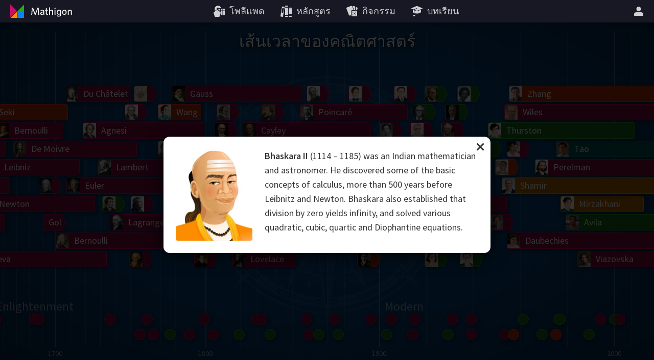

--- FILE ---
content_type: text/html; charset=utf-8
request_url: https://th.mathigon.org/timeline/bhaskara-2
body_size: 60358
content:
<!DOCTYPE html><html lang="th" dir="ltr"><head><meta charset="utf-8"><meta http-equiv="X-UA-Compatible" content="IE=edge"><title>Bhaskara II – เส้นเวลาของคณิตศาสตร์ – Mathigon</title><meta name="description" content="เดินทางข้ามเวลาและสำรวจนักคณิตศาสตร์ที่ยิ่งใหญ่ที่สุดและการค้นพบทางคณิตศาสตร์ที่ยิ่งใหญ่ที่สุดในประวัติศาสตร์"><meta name="format-detection" content="telephone=no"><link rel="canonical" href="https://th.mathigon.org/timeline/bhaskara-2"><link rel="alternate" hreflang="x-default" href="https://mathigon.org/timeline/bhaskara-2"><link rel="alternate" hreflang="en" href="https://mathigon.org/timeline/bhaskara-2"><link rel="alternate" hreflang="ar" href="https://ar.mathigon.org/timeline/bhaskara-2"><link rel="alternate" hreflang="zh-CN" href="https://cn.mathigon.org/timeline/bhaskara-2"><link rel="alternate" hreflang="de" href="https://de.mathigon.org/timeline/bhaskara-2"><link rel="alternate" hreflang="es" href="https://es.mathigon.org/timeline/bhaskara-2"><link rel="alternate" hreflang="et" href="https://et.mathigon.org/timeline/bhaskara-2"><link rel="alternate" hreflang="fr" href="https://fr.mathigon.org/timeline/bhaskara-2"><link rel="alternate" hreflang="hi" href="https://hi.mathigon.org/timeline/bhaskara-2"><link rel="alternate" hreflang="he" href="https://he.mathigon.org/timeline/bhaskara-2"><link rel="alternate" hreflang="hr" href="https://hr.mathigon.org/timeline/bhaskara-2"><link rel="alternate" hreflang="id" href="https://id.mathigon.org/timeline/bhaskara-2"><link rel="alternate" hreflang="it" href="https://it.mathigon.org/timeline/bhaskara-2"><link rel="alternate" hreflang="ja" href="https://ja.mathigon.org/timeline/bhaskara-2"><link rel="alternate" hreflang="ko" href="https://ko.mathigon.org/timeline/bhaskara-2"><link rel="alternate" hreflang="nl" href="https://nl.mathigon.org/timeline/bhaskara-2"><link rel="alternate" hreflang="pl" href="https://pl.mathigon.org/timeline/bhaskara-2"><link rel="alternate" hreflang="pt" href="https://pt.mathigon.org/timeline/bhaskara-2"><link rel="alternate" hreflang="ro" href="https://ro.mathigon.org/timeline/bhaskara-2"><link rel="alternate" hreflang="ru" href="https://ru.mathigon.org/timeline/bhaskara-2"><link rel="alternate" hreflang="sv" href="https://sv.mathigon.org/timeline/bhaskara-2"><link rel="alternate" hreflang="th" href="https://th.mathigon.org/timeline/bhaskara-2"><link rel="alternate" hreflang="tr" href="https://tr.mathigon.org/timeline/bhaskara-2"><link rel="alternate" hreflang="uk" href="https://uk.mathigon.org/timeline/bhaskara-2"><link rel="alternate" hreflang="vi" href="https://vi.mathigon.org/timeline/bhaskara-2"><meta name="HandheldFriendly" content="True"><meta name="MobileOptimized" content="480"><meta name="viewport" content="width=device-width, initial-scale=1"><meta http-equiv="cleartype" content="on"><meta name="mobile-web-app-capable" content="yes"><meta name="mobile-web-app-title" content="Mathigon"><meta name="theme-color" content="#181824"><link rel="manifest" href="/manifest.json"><link rel="icon" sizes="64x64" href="/images/favicons/favicon-64.png"><link rel="icon" sizes="96x96" href="/images/favicons/favicon-96.png"><link rel="icon" sizes="192x192" href="/images/favicons/favicon-192.png"><meta name="apple-mobile-web-app-capable" content="yes"><meta name="apple-mobile-web-app-title" content="Mathigon"><meta name="apple-mobile-web-app-status-bar-style" content="black"><link rel="apple-touch-icon" href="/images/favicons/favicon-192.png"><meta name="apple-itunes-app" content="app-id=1467703797"><meta name="application-name" content="Mathigon"><meta name="msapplication-config" content="/images/favicons/ms-config.xml"><meta name="msapplication-tooltip" content="เดินทางข้ามเวลาและสำรวจนักคณิตศาสตร์ที่ยิ่งใหญ่ที่สุดและการค้นพบทางคณิตศาสตร์ที่ยิ่งใหญ่ที่สุดในประวัติศาสตร์"><meta name="msapplication-navbutton-color" content="#181824"><meta name="msapplication-TileColor" content="#181824"><meta name="msapplication-TileImage" content="/images/favicons/favicon-192.png"><meta name="msapplication-square150x150logo" content="/images/favicons/mstile-150.png"><meta name="msapplication-wide310x150logo" content="/images/favicons/mstile-310x150.png"><meta name="msapplication-square310x310logo" content="/images/favicons/mstile-310.png"><meta property="og:title" content="Bhaskara II – เส้นเวลาของคณิตศาสตร์ – Mathigon"><meta property="og:description" content="เดินทางข้ามเวลาและสำรวจนักคณิตศาสตร์ที่ยิ่งใหญ่ที่สุดและการค้นพบทางคณิตศาสตร์ที่ยิ่งใหญ่ที่สุดในประวัติศาสตร์"><meta property="og:url" content="https://th.mathigon.org/timeline/bhaskara-2"><meta property="og:image" content="https://static.mathigon.org/tiles/bio-bhaskara-2.jpg"><meta property="og:image:width" content="720"><meta property="og:image:height" content="360"><meta property="og:type" content="website"><meta property="og:site_name" content="Mathigon"><meta property="fb:app_id" content="522356201246169"><meta name="twitter:card" content="summary_large_image"><meta name="twitter:site" content="@MathigonOrg"><meta name="twitter:creator" content="@PhilippLegner"><meta name="p:domain_verify" content="f3449a0f4b2a901b5cec0a33959ec8fe"><script type="application/ld+json">{
  "@context": "http://schema.org",
  "@type": "Organization",
  "name": "Mathigon",
  "url": "https://mathigon.org/",
  "logo": "https://mathigon.org/images/favicons/favicon-512.png",
  "sameAs": [
    "https://www.facebook.com/Mathigon",
    "https://twitter.com/MathigonOrg"
  ]
}
</script><script>window.csrfToken = 'pPTixlNL7XaFkuCq8ib9fFNis0zDaoIJU3k4U='</script><meta name="csrf-token" content="pPTixlNL7XaFkuCq8ib9fFNis0zDaoIJU3k4U="><link rel="dns-prefetch" href="https://static.mathigon.org"><link rel="preconnect" href="https://static.mathigon.org"><link href="https://fonts.googleapis.com/css?family=Source+Sans+Pro:400,600,300,400i,600i&amp;amp;subset=greek" rel="stylesheet" type="text/css"><link rel="dns-prefetch" href="https://fonts.googleapis.com"><link rel="preconnect" href="https://fonts.gstatic.com/" crossorigin><link href="/timeline.1c142191ee.css" rel="stylesheet"></head><body><noscript class="warning"><div class="warning-body"><x-icon name="logo" size="100"></x-icon><p>โปรดเปิดใช้งาน JavaScript ในเบราว์เซอร์ของคุณเพื่อเข้าถึง Mathigon</p></div></noscript><!--[if IE]><div class="warning"><div class="warning-body"><x-icon name="logo" size="100"></x-icon><p>ขออภัย Internet Explorer ไม่สนับสนุนคุณลักษณะทั้งหมดของ Mathigon เราขอแนะนำให้ใช้ &lt;a href=&quot;https://www.google.com/chrome/&quot; target=&quot;_blank&quot; rel=&quot;noopener&quot;&gt;Google Chrome&lt;/a&gt;</p></div></div><![endif]--><header><a id="logo" href="/" title="Mathigon"><svg viewBox="0 0 36 36" xmlns="http://www.w3.org/2000/svg"><path d="m17 31v-12l-12 12z" fill="#fd8c00"/><path d="m4 4.5v13 13l13-13z" fill="#cd0e66"/><path d="m31 5-12 12h12" fill="#22ab24"/><path d="m31 18h-13v13h13" fill="#0f82f2"/></svg><svg viewBox="0 0 100 36" xmlns="http://www.w3.org/2000/svg"><g fill="#fff"><path d="m22.9 24.9-.9-11-4.3 11.1h-1.5l-4.4-11-.8 11h-1.7l1.1-13.8h2.3l4.3 11.2 4.3-11.3h2.3l1.1 13.8z"/><path d="m33.2 24.9-.2-1.3a4.5 4.5 0 0 1 -3.4 1.5 2.5 2.5 0 0 1 -2.8-2.2v-.5c0-2.4 2-3.3 6-3.7v-.4c0-1.2-.7-1.6-1.8-1.6a7.6 7.6 0 0 0 -3.3.8l-.2-1.5a9.5 9.5 0 0 1 3.7-.8c2.3 0 3.4.9 3.4 3.1v6.7zm-.3-4.8c-3.5.3-4.3 1.3-4.3 2.3a1.3 1.3 0 0 0 1.4 1.2 4.1 4.1 0 0 0 2.8-1.3z"/><path d="m40.6 25.1c-1.7 0-2.8-.6-2.8-2.5v-5.7h-1.4v-1.5h1.4v-3.2l1.7-.3v3.4h2.1l.2 1.5h-2.2v5.4c0 .8.3 1.3 1.3 1.3h.8l.2 1.5z"/><path d="m50.1 24.9v-6.5c0-1-.4-1.6-1.5-1.6a3.9 3.9 0 0 0 -2.8 1.5v6.6h-1.7v-14.2l1.8-.3v6.2a4.8 4.8 0 0 1 3.2-1.5 2.5 2.5 0 0 1 2.8 2.1v7.7z"/><path d="m55.7 13.4a1.1 1.1 0 1 1 1.1-1.1 1.1 1.1 0 0 1 -1.1 1.1zm-.9 11.5v-9.5h1.8v9.5z"/><path d="m63.1 28.5a8.9 8.9 0 0 1 -3.6-.7l.3-1.7a6.7 6.7 0 0 0 3.4.9c1.7 0 2.4-.9 2.4-2.2v-1.2a3.9 3.9 0 0 1 -2.9 1.3c-2.1 0-3.8-1.5-3.8-4.6s1.9-5.1 4.7-5.1a11.5 11.5 0 0 1 3.7.6v8.9c.1 2.3-1.2 3.8-4.2 3.8zm2.5-11.4a6.3 6.3 0 0 0 -1.9-.3c-1.9 0-2.9 1.1-2.9 3.5s.9 3.1 2.2 3.1a3.5 3.5 0 0 0 2.6-1.6z"/><path d="m74 25.1c-2.5 0-4.4-1.8-4.4-5s1.8-5 4.4-5 4.4 1.8 4.4 5-1.8 5-4.4 5zm0-8.4c-1.7 0-2.6 1.5-2.6 3.5s.9 3.5 2.6 3.5 2.6-1.5 2.6-3.5-.9-3.5-2.6-3.5z"/><path d="m86.7 24.9v-6.5c0-1-.4-1.6-1.5-1.6a3.9 3.9 0 0 0 -2.8 1.5v6.6h-1.7v-9.5h1.4l.2 1.4a5.4 5.4 0 0 1 3.4-1.6 2.5 2.5 0 0 1 2.8 2.2v7.5z"/></g></svg></a><button id="skip-nav">ข้ามการนำทาง</button><nav><div class="nav-item nav-large"><a class="nav-link" href="https://polypad.amplify.com"><x-icon name="polypad"></x-icon><span class="nav-text">โพลีแพด</span></a></div><div class="nav-item nav-large"><a class="nav-link" href="/courses"><x-icon name="library"></x-icon><span class="nav-text">หลักสูตร</span></a></div><div class="nav-item nav-large"><a class="nav-link" href="/activities"><x-icon name="activities"></x-icon><span class="nav-text">กิจกรรม</span></a></div><div class="nav-item nav-large"><a class="nav-link" href="https://polypad.amplify.com/lessons"><x-icon name="teacher"></x-icon><span class="nav-text">บทเรียน</span></a></div></nav><nav style="margin-left:54px"><x-popup class="nav-item" animation="fade"><button class="nav-link narrow popup-target" id="login-btn" title="มากกว่า"><x-icon class="nav-large" name="user"></x-icon><x-icon class="nav-small" name="more"></x-icon></button><div class="popup-body"><button class="nav-link" data-modal="login"><x-icon name="login"></x-icon>เข้าสู่ระบบ</button><a class="nav-link" href="/signup"><x-icon name="user"></x-icon>สร้างบัญชีใหม่</a><a class="nav-link nav-small" href="/courses"><x-icon name="library"></x-icon>หลักสูตร</a><a class="nav-link nav-small" href="/polypad"><x-icon name="polypad"></x-icon>โพลีแพด</a><a class="nav-link nav-small" href="/activities"><x-icon name="activities"></x-icon>กิจกรรม</a><a class="nav-link nav-small" href="/tasks"><x-icon name="teacher"></x-icon>แผนการสอน</a><label class="nav-link"><x-icon name="brightness"></x-icon>โหมดมืด<div class="form-checkbox"><input class="show-labels" id="dark-mode" type="checkbox"><div class="control"></div></div></label><button class="nav-link" data-modal="language"><x-icon name="language"></x-icon>เปลี่ยนภาษา<img src="/images/flags/th.png" width="24" height="24" alt=""></button></div></x-popup></nav></header><x-modal id="language"><button class="close"><x-icon name="close"></x-icon></button><div class="modal-body"><h2 class="text-center"><x-icon name="language" size="32"></x-icon> เปลี่ยนภาษา</h2><div class="locale-list"><a class="locale-link" href="https://mathigon.org/timeline/bhaskara-2" data-host="https://mathigon.org"><img src="/images/flags/gb.png" width="36" height="36" alt="">English</a><a class="locale-link" href="https://ar.mathigon.org/timeline/bhaskara-2" data-host="https://ar.mathigon.org"><img src="/images/flags/sa.png" width="36" height="36" alt="">عربى</a><a class="locale-link" href="https://cn.mathigon.org/timeline/bhaskara-2" data-host="https://cn.mathigon.org"><img src="/images/flags/cn.png" width="36" height="36" alt="">中文</a><a class="locale-link" href="https://de.mathigon.org/timeline/bhaskara-2" data-host="https://de.mathigon.org"><img src="/images/flags/de.png" width="36" height="36" alt="">Deutsch</a><a class="locale-link" href="https://es.mathigon.org/timeline/bhaskara-2" data-host="https://es.mathigon.org"><img src="/images/flags/es.png" width="36" height="36" alt="">Español</a><a class="locale-link" href="https://et.mathigon.org/timeline/bhaskara-2" data-host="https://et.mathigon.org"><img src="/images/flags/ee.png" width="36" height="36" alt="">Eesti</a><a class="locale-link" href="https://fr.mathigon.org/timeline/bhaskara-2" data-host="https://fr.mathigon.org"><img src="/images/flags/fr.png" width="36" height="36" alt="">Français</a><a class="locale-link" href="https://hi.mathigon.org/timeline/bhaskara-2" data-host="https://hi.mathigon.org"><img src="/images/flags/in.png" width="36" height="36" alt="">हिन्दी</a><a class="locale-link" href="https://he.mathigon.org/timeline/bhaskara-2" data-host="https://he.mathigon.org"><img src="/images/flags/il.png" width="36" height="36" alt="">עִברִית</a><a class="locale-link" href="https://hr.mathigon.org/timeline/bhaskara-2" data-host="https://hr.mathigon.org"><img src="/images/flags/hr.png" width="36" height="36" alt="">Hrvatski</a><a class="locale-link" href="https://id.mathigon.org/timeline/bhaskara-2" data-host="https://id.mathigon.org"><img src="/images/flags/id.png" width="36" height="36" alt="">Bahasa Indonesia</a><a class="locale-link" href="https://it.mathigon.org/timeline/bhaskara-2" data-host="https://it.mathigon.org"><img src="/images/flags/it.png" width="36" height="36" alt="">Italiano</a><a class="locale-link" href="https://ja.mathigon.org/timeline/bhaskara-2" data-host="https://ja.mathigon.org"><img src="/images/flags/jp.png" width="36" height="36" alt="">日本語</a><a class="locale-link" href="https://ko.mathigon.org/timeline/bhaskara-2" data-host="https://ko.mathigon.org"><img src="/images/flags/kr.png" width="36" height="36" alt="">한국어</a><a class="locale-link" href="https://nl.mathigon.org/timeline/bhaskara-2" data-host="https://nl.mathigon.org"><img src="/images/flags/nl.png" width="36" height="36" alt="">Nederlands</a><a class="locale-link" href="https://pl.mathigon.org/timeline/bhaskara-2" data-host="https://pl.mathigon.org"><img src="/images/flags/pl.png" width="36" height="36" alt="">Polski</a><a class="locale-link" href="https://pt.mathigon.org/timeline/bhaskara-2" data-host="https://pt.mathigon.org"><img src="/images/flags/br.png" width="36" height="36" alt="">Português</a><a class="locale-link" href="https://ro.mathigon.org/timeline/bhaskara-2" data-host="https://ro.mathigon.org"><img src="/images/flags/ro.png" width="36" height="36" alt="">Română</a><a class="locale-link" href="https://ru.mathigon.org/timeline/bhaskara-2" data-host="https://ru.mathigon.org"><img src="/images/flags/ru.png" width="36" height="36" alt="">Русский</a><a class="locale-link" href="https://sv.mathigon.org/timeline/bhaskara-2" data-host="https://sv.mathigon.org"><img src="/images/flags/se.png" width="36" height="36" alt="">Svenska</a><a class="locale-link" href="https://th.mathigon.org/timeline/bhaskara-2" data-host="https://th.mathigon.org"><img src="/images/flags/th.png" width="36" height="36" alt="">ภาษาไทย</a><a class="locale-link" href="https://tr.mathigon.org/timeline/bhaskara-2" data-host="https://tr.mathigon.org"><img src="/images/flags/tr.png" width="36" height="36" alt="">Türkçe</a><a class="locale-link" href="https://uk.mathigon.org/timeline/bhaskara-2" data-host="https://uk.mathigon.org"><img src="/images/flags/ua.png" width="36" height="36" alt="">Українська</a><a class="locale-link" href="https://vi.mathigon.org/timeline/bhaskara-2" data-host="https://vi.mathigon.org"><img src="/images/flags/vn.png" width="36" height="36" alt="">Tiếng Việt</a></div></div></x-modal><x-modal id="login"><button class="close"><x-icon name="close"></x-icon></button><div class="modal-body"><h2><x-icon name="user" size="32"></x-icon> ลงชื่อเข้าใช้ Mathigon</h2><div class="btn-row social"><a class="btn google" href="/auth/google"><x-icon name="google"></x-icon>Google</a><a class="btn microsoft" href="/auth/microsoft"><x-icon name="microsoft"></x-icon>Microsoft</a></div><div class="hr"><span>หรือ</span></div><form method="POST" action="/login"><input type="hidden" name="_csrf" value="pPTixlNL7XaFkuCq8ib9fFNis0zDaoIJU3k4U="><label class="form-field"><input type="text" name="email" placeholder="อีเมล์หรือชื่อผู้ใช้" required autocomplete="email"><span class="placeholder">อีเมล์หรือชื่อผู้ใช้</span></label><label class="form-field"><input class="form-field" id="password" type="password" name="password" placeholder="รหัสผ่าน" minlength="4" required autocomplete="password"><span class="placeholder">รหัสผ่าน</span></label><p class="btn-row"><a href="/signup">บัญชีใหม่</a>&nbsp; &nbsp; &nbsp;<a href="/forgot">รีเซ็ตรหัสผ่าน</a>&nbsp; &nbsp; &nbsp;<button class="btn btn-red" type="submit">เข้าสู่ระบบ</button></p></form></div></x-modal><main><!-- TODO Better SEO: only show currently active modal--><h1>เส้นเวลาของคณิตศาสตร์</h1><div class="timeline"><div class="timeline-wrap" style="width: 6827.582714865471px;" dir="ltr"><div class="timeline-grid"><div class="grid" style="left: 0px"><div class="year">20000 BCE</div></div><div class="grid light" style="left: 20px"></div><div class="grid light" style="left: 40px"></div><div class="grid light" style="left: 60px"></div><div class="grid light" style="left: 80px"></div><div class="grid light" style="left: 100px"></div><div class="grid light" style="left: 120px"></div><div class="grid light" style="left: 140px"></div><div class="grid light" style="left: 160px"></div><div class="grid light" style="left: 180px"></div><div class="grid" style="left: 200px"><div class="year">10000 BCE</div></div><div class="grid light" style="left: 220px"></div><div class="grid light" style="left: 240px"></div><div class="grid light" style="left: 260px"></div><div class="grid light" style="left: 280px"></div><div class="grid" style="left: 300px"><div class="year">5000 BCE</div></div><div class="grid light" style="left: 310px"></div><div class="grid light" style="left: 320.45812386485477px"></div><div class="grid light" style="left: 331.3953593421192px"></div><div class="grid light" style="left: 342.8336556781507px"></div><div class="grid light" style="left: 354.79596766666384px"></div><div class="grid light" style="left: 367.30630171525456px"></div><div class="grid light" style="left: 380.38976402234175px"></div><div class="grid light" style="left: 394.0726109612093px"></div><div class="grid light" style="left: 408.3823017722619px"></div><div class="grid" style="left: 423.34755366923804px"><div class="year">4000 BCE</div></div><div class="grid light" style="left: 438.99839946997093px"></div><div class="grid light" style="left: 455.36624786735155px"></div><div class="grid light" style="left: 472.4839464614486px"></div><div class="grid light" style="left: 490.38584767928035px"></div><div class="grid light" style="left: 509.1078777145281px"></div><div class="grid light" style="left: 528.6876086255434px"></div><div class="grid light" style="left: 549.1643337363356px"></div><div class="grid light" style="left: 570.5791464918602px"></div><div class="grid light" style="left: 592.975022925855px"></div><div class="grid" style="left: 616.3969079067249px"><div class="year">3000 BCE</div></div><div class="grid light" style="left: 640.8918053345567px"></div><div class="grid light" style="left: 666.5088724702744px"></div><div class="grid light" style="left: 693.2995185862379px"></div><div class="grid light" style="left: 721.3175081362615px"></div><div class="grid light" style="left: 750.6190686520968px"></div><div class="grid light" style="left: 781.263003582911px"></div><div class="grid light" style="left: 813.3108103042114px"></div><div class="grid light" style="left: 846.8268035330398px"></div><div class="grid light" style="left: 881.8782443971118px"></div><div class="grid" style="left: 918.5354754169214px"><div class="year">2000 BCE</div></div><div class="grid light" style="left: 956.8720616716978px"></div><div class="grid light" style="left: 996.9649384325118px"></div><div class="grid light" style="left: 1038.8945655588066px"></div><div class="grid light" style="left: 1082.745088968203px"></div><div class="grid light" style="left: 1128.604509503621px"></div><div class="grid light" style="left: 1176.5648595366076px"></div><div class="grid light" style="left: 1226.722387661284px"></div><div class="grid light" style="left: 1279.1777518495642px"></div><div class="grid light" style="left: 1334.036221455274px"></div><div class="grid" style="left: 1391.4078884725623px"><div class="year">1000 BCE</div></div><div class="grid light" style="left: 1421.4078884725623px"></div><div class="grid" style="left: 1451.4078884725623px"><div class="year">900 BCE</div></div><div class="grid light" style="left: 1488.4858159832356px"></div><div class="grid" style="left: 1525.563743493909px"><div class="year">800 BCE</div></div><div class="grid light" style="left: 1571.3895004434673px"></div><div class="grid" style="left: 1617.2152573930257px"><div class="year">700 BCE</div></div><div class="grid light" style="left: 1673.8527272029412px"></div><div class="grid" style="left: 1730.4901970128567px"><div class="year">600 BCE</div></div><div class="grid light" style="left: 1800.4901970128567px"></div><div class="grid" style="left: 1870.4901970128567px"><div class="year">500 BCE</div></div><div class="grid light" style="left: 1954.1561996662642px"></div><div class="grid" style="left: 2037.8222023196718px"><div class="year">400 BCE</div></div><div class="grid light" style="left: 2137.8222023196718px"></div><div class="grid" style="left: 2237.8222023196718px"><div class="year">300 BCE</div></div><div class="grid light" style="left: 2337.8222023196718px"></div><div class="grid" style="left: 2437.8222023196718px"><div class="year">200 BCE</div></div><div class="grid light" style="left: 2515.2818692438204px"></div><div class="grid" style="left: 2592.7415361679687px"><div class="year">100 BCE</div></div><div class="grid light" style="left: 2652.7415361679687px"></div><div class="grid" style="left: 2712.7415361679687px"><div class="year">0</div></div><div class="grid light" style="left: 2775.05814906723px"></div><div class="grid" style="left: 2837.374761966491px"><div class="year">100</div></div><div class="grid light" style="left: 2902.0974326870974px"></div><div class="grid" style="left: 2966.8201034077033px"><div class="year">200</div></div><div class="grid light" style="left: 3034.0417303594095px"></div><div class="grid" style="left: 3101.263357311115px"><div class="year">300</div></div><div class="grid light" style="left: 3171.0804257312484px"></div><div class="grid" style="left: 3240.897494151382px"><div class="year">400</div></div><div class="grid light" style="left: 3313.4102145930265px"></div><div class="grid" style="left: 3385.9229350346714px"><div class="year">500</div></div><div class="grid light" style="left: 3461.2353872019103px"></div><div class="grid" style="left: 3536.5478393691487px"><div class="year">600</div></div><div class="grid light" style="left: 3614.768121505814px"></div><div class="grid" style="left: 3692.9884036424796px"><div class="year">700</div></div><div class="grid light" style="left: 3774.2287876888395px"></div><div class="grid" style="left: 3855.469171735199px"><div class="year">800</div></div><div class="grid light" style="left: 3939.846264475271px"></div><div class="grid" style="left: 4024.2233572153427px"><div class="year">900</div></div><div class="grid light" style="left: 4111.858267646145px"></div><div class="grid" style="left: 4199.493178076947px"><div class="year">1000</div></div><div class="grid light" style="left: 4245.002434658428px"></div><div class="grid light" style="left: 4290.511691239908px"></div><div class="grid light" style="left: 4336.020947821389px"></div><div class="grid" style="left: 4381.53020440287px"><div class="year">1100</div></div><div class="grid light" style="left: 4428.796583164893px"></div><div class="grid light" style="left: 4476.062961926914px"></div><div class="grid light" style="left: 4523.329340688935px"></div><div class="grid" style="left: 4570.595719450957px"><div class="year">1200</div></div><div class="grid light" style="left: 4619.687063258671px"></div><div class="grid light" style="left: 4668.778407066383px"></div><div class="grid light" style="left: 4717.869750874095px"></div><div class="grid" style="left: 4766.961094681808px"><div class="year">1300</div></div><div class="grid light" style="left: 4817.947865827971px"></div><div class="grid light" style="left: 4868.934636974134px"></div><div class="grid light" style="left: 4919.921408120297px"></div><div class="grid" style="left: 4970.90817926646px"><div class="year">1400</div></div><div class="grid light" style="left: 5023.863560608104px"></div><div class="grid light" style="left: 5076.8189419497485px"></div><div class="grid light" style="left: 5129.774323291393px"></div><div class="grid" style="left: 5182.729704633037px"><div class="year">1500</div></div><div class="grid light" style="left: 5204.729704633037px"></div><div class="grid light" style="left: 5226.729704633037px"></div><div class="grid light" style="left: 5248.729704633037px"></div><div class="grid light" style="left: 5270.729704633037px"></div><div class="grid light" style="left: 5292.729704633037px"></div><div class="grid light" style="left: 5314.729704633037px"></div><div class="grid light" style="left: 5336.729704633037px"></div><div class="grid light" style="left: 5358.729704633037px"></div><div class="grid light" style="left: 5380.729704633037px"></div><div class="grid" style="left: 5402.729704633037px"><div class="year">1600</div></div><div class="grid light" style="left: 5428.16527181026px"></div><div class="grid light" style="left: 5453.600838987481px"></div><div class="grid light" style="left: 5479.036406164704px"></div><div class="grid light" style="left: 5504.471973341927px"></div><div class="grid light" style="left: 5529.907540519149px"></div><div class="grid light" style="left: 5555.343107696372px"></div><div class="grid light" style="left: 5580.778674873594px"></div><div class="grid light" style="left: 5606.214242050817px"></div><div class="grid light" style="left: 5631.649809228039px"></div><div class="grid" style="left: 5657.085376405262px"><div class="year">1700</div></div><div class="grid light" style="left: 5686.493016297398px"></div><div class="grid light" style="left: 5715.900656189534px"></div><div class="grid light" style="left: 5745.308296081671px"></div><div class="grid light" style="left: 5774.715935973807px"></div><div class="grid light" style="left: 5804.123575865943px"></div><div class="grid light" style="left: 5833.531215758079px"></div><div class="grid light" style="left: 5862.938855650215px"></div><div class="grid light" style="left: 5892.346495542352px"></div><div class="grid light" style="left: 5921.7541354344885px"></div><div class="grid" style="left: 5951.161775326625px"><div class="year">1800</div></div><div class="grid light" style="left: 5985.161775326625px"></div><div class="grid light" style="left: 6019.161775326625px"></div><div class="grid light" style="left: 6053.161775326625px"></div><div class="grid light" style="left: 6087.161775326625px"></div><div class="grid light" style="left: 6121.161775326625px"></div><div class="grid light" style="left: 6155.161775326625px"></div><div class="grid light" style="left: 6189.161775326625px"></div><div class="grid light" style="left: 6223.161775326625px"></div><div class="grid light" style="left: 6257.161775326625px"></div><div class="grid" style="left: 6291.161775326625px"><div class="year">1900</div></div><div class="grid light" style="left: 6337.161775326625px"></div><div class="grid light" style="left: 6383.161775326625px"></div><div class="grid light" style="left: 6429.161775326625px"></div><div class="grid light" style="left: 6475.161775326625px"></div><div class="grid light" style="left: 6521.161775326625px"></div><div class="grid light" style="left: 6567.161775326625px"></div><div class="grid light" style="left: 6613.161775326625px"></div><div class="grid light" style="left: 6659.161775326625px"></div><div class="grid light" style="left: 6705.161775326625px"></div><div class="grid" style="left: 6751.161775326625px"><div class="year">2000</div></div><div class="grid light" style="left: 6784.388270778297px"></div><div class="period" style="left: 0px">Stone Age</div><div class="period" style="left: 918.5354754169214px">Bronze Age</div><div class="period" style="left: 1730.4901970128567px">Classical Antiquity</div><div class="period" style="left: 3385.9229350346714px">Middle Ages</div><div class="period" style="left: 4868.934636974134px">Renaissance</div><div class="period" style="left: 5529.907540519149px">Enlightenment</div><div class="period" style="left: 6291.161775326625px">Modern</div></div><div class="timeline-row" id="bios"><style>#bios #item-viazovska.short:hover, #bios #item-viazovska.short:focus { max-width: 150.0209395388465px }#bios #item-avila.short:hover, #bios #item-avila.short:focus { max-width: 173.0209395388465px }#bios #item-mirzakhani.short:hover, #bios #item-mirzakhani.short:focus { max-width: 162.28504226784298px }#bios #item-tao.short:hover, #bios #item-tao.short:focus { max-width: 191.42093953884614px }#bios #item-perelman.short:hover, #bios #item-perelman.short:focus { max-width: 232.82093953884578px }#bios #item-zhang.short:hover, #bios #item-zhang.short:focus { max-width: 283.42093953884614px }#bios #item-daubechies.short:hover, #bios #item-daubechies.short:focus { max-width: 288.0209395388465px }#bios #item-bourgain.short:hover, #bios #item-bourgain.short:focus { max-width: 271.4076918130104px }#bios #item-wiles.short:hover, #bios #item-wiles.short:focus { max-width: 292.62093953884596px }#bios #item-shamir.short:hover, #bios #item-shamir.short:focus { max-width: 297.2209395388463px }#bios #item-yau.short:hover, #bios #item-yau.short:focus { max-width: 311.0209395388465px }#bios #item-matiyasevich.short:hover, #bios #item-matiyasevich.short:focus { max-width: 320.2209395388463px }#bios #item-thurston.short:hover, #bios #item-thurston.short:focus { max-width: 288.2717945420063px }#bios #item-uhlenbeck.short:hover, #bios #item-uhlenbeck.short:focus { max-width: 343.2209395388463px }#bios #item-conway.short:hover, #bios #item-conway.short:focus { max-width: 356.25299090334465px }#bios #item-langlands.short:hover, #bios #item-langlands.short:focus { max-width: 370.8209395388458px }#bios #item-cohen.short:hover, #bios #item-cohen.short:focus { max-width: 326.85854681617093px }#bios #item-easley.short:hover, #bios #item-easley.short:focus { max-width: 344.7491449968393px }#bios #item-appel.short:hover, #bios #item-appel.short:focus { max-width: 355.9944440871741px }#bios #item-penrose.short:hover, #bios #item-penrose.short:focus { max-width: 393.8209395388458px }#bios #item-nash.short:hover, #bios #item-nash.short:focus { max-width: 381.03974317750817px }#bios #item-grothendieck.short:hover, #bios #item-grothendieck.short:focus { max-width: 377.71709363234095px }#bios #item-serre.short:hover, #bios #item-serre.short:focus { max-width: 416.8209395388458px }#bios #item-mandelbrot.short:hover, #bios #item-mandelbrot.short:focus { max-width: 382.8264954516726px }#bios #item-wilkins.short:hover, #bios #item-wilkins.short:focus { max-width: 390.7491449968393px }#bios #item-robinson.short:hover, #bios #item-robinson.short:focus { max-width: 303.60000000000036px }#bios #item-blackwell.short:hover, #bios #item-blackwell.short:focus { max-width: 405.8264954516726px }#bios #item-johnson.short:hover, #bios #item-johnson.short:focus { max-width: 443.6529909033443px }#bios #item-lorenz.short:hover, #bios #item-lorenz.short:focus { max-width: 408.38119636133797px }#bios #item-shannon.short:hover, #bios #item-shannon.short:focus { max-width: 389.72264954516686px }#bios #item-gardner.short:hover, #bios #item-gardner.short:focus { max-width: 428.8264954516726px }#bios #item-erdos.short:hover, #bios #item-erdos.short:focus { max-width: 381.8000000000002px }#bios #item-turing.short:hover, #bios #item-turing.short:focus { max-width: 193.19999999999982px }#bios #item-chern.short:hover, #bios #item-chern.short:focus { max-width: 422.69059818066853px }#bios #item-ulam.short:hover, #bios #item-ulam.short:focus { max-width: 345px }#bios #item-weil.short:hover, #bios #item-weil.short:focus { max-width: 423.1999999999998px }#bios #item-godel.short:hover, #bios #item-godel.short:focus { max-width: 331.1999999999998px }#bios #item-neumann.short:hover, #bios #item-neumann.short:focus { max-width: 248.39999999999964px }#bios #item-kolmogorov.short:hover, #bios #item-kolmogorov.short:focus { max-width: 386.39999999999964px }#bios #item-cartwright.short:hover, #bios #item-cartwright.short:focus { max-width: 450.8000000000002px }#bios #item-escher.short:hover, #bios #item-escher.short:focus { max-width: 338px }#bios #item-cox.short:hover, #bios #item-cox.short:focus { max-width: 334.39999999999964px }#bios #item-ramanujan.short:hover, #bios #item-ramanujan.short:focus { max-width: 136.19999999999982px }#bios #item-noether.short:hover, #bios #item-noether.short:focus { max-width: 222.19999999999982px }#bios #item-einstein.short:hover, #bios #item-einstein.short:focus { max-width: 324.39999999999964px }#bios #item-hardy.short:hover, #bios #item-hardy.short:focus { max-width: 294.39999999999964px }#bios #item-russell.short:hover, #bios #item-russell.short:focus { max-width: 417.1999999999998px }#bios #item-hilbert.short:hover, #bios #item-hilbert.short:focus { max-width: 327px }#bios #item-peano.short:hover, #bios #item-peano.short:focus { max-width: 290px }#bios #item-poincare.short:hover, #bios #item-poincare.short:focus { max-width: 211.59999999999945px }#bios #item-kovalevskaya.short:hover, #bios #item-kovalevskaya.short:focus { max-width: 139.39999999999964px }#bios #item-cantor.short:hover, #bios #item-cantor.short:focus { max-width: 269.8000000000002px }#bios #item-lie.short:hover, #bios #item-lie.short:focus { max-width: 193.80000000000018px }#bios #item-carroll.short:hover, #bios #item-carroll.short:focus { max-width: 224.39999999999964px }#bios #item-dedekind.short:hover, #bios #item-dedekind.short:focus { max-width: 308.2000000000007px }#bios #item-riemann.short:hover, #bios #item-riemann.short:focus { max-width: 136px }#bios #item-cayley.short:hover, #bios #item-cayley.short:focus { max-width: 251.60000000000036px }#bios #item-nightingale.short:hover, #bios #item-nightingale.short:focus { max-width: 318px }#bios #item-lovelace.short:hover, #bios #item-lovelace.short:focus { max-width: 125.80000000000018px }#bios #item-boole.short:hover, #bios #item-boole.short:focus { max-width: 166.60000000000036px }#bios #item-sylvester.short:hover, #bios #item-sylvester.short:focus { max-width: 282.1999999999998px }#bios #item-galois.short:hover, #bios #item-galois.short:focus { max-width: 71.40000000000055px }#bios #item-jacobi.short:hover, #bios #item-jacobi.short:focus { max-width: 142.79999999999927px }#bios #item-de-morgan.short:hover, #bios #item-de-morgan.short:focus { max-width: 221px }#bios #item-hamilton.short:hover, #bios #item-hamilton.short:focus { max-width: 204px }#bios #item-bolyai.short:hover, #bios #item-bolyai.short:focus { max-width: 197.19999999999982px }#bios #item-abel.short:hover, #bios #item-abel.short:focus { max-width: 91.80000000000018px }#bios #item-lobachevsky.short:hover, #bios #item-lobachevsky.short:focus { max-width: 213.92611191370906px }#bios #item-babbage.short:hover, #bios #item-babbage.short:focus { max-width: 267.8668759029224px }#bios #item-mobius.short:hover, #bios #item-mobius.short:focus { max-width: 260.6076398921359px }#bios #item-cauchy.short:hover, #bios #item-cauchy.short:focus { max-width: 226.14840388135053px }#bios #item-somerville.short:hover, #bios #item-somerville.short:focus { max-width: 303.6152797842724px }#bios #item-gauss.short:hover, #bios #item-gauss.short:focus { max-width: 254.63757175191313px }#bios #item-germain.short:hover, #bios #item-germain.short:focus { max-width: 175.978335741127px }#bios #item-zhenyi.short:hover, #bios #item-zhenyi.short:focus { max-width: 85.28215568719497px }#bios #item-fourier.short:hover, #bios #item-fourier.short:focus { max-width: 196.1044476548359px }#bios #item-legendre.short:hover, #bios #item-legendre.short:focus { max-width: 253.35667148225366px }#bios #item-mascheroni.short:hover, #bios #item-mascheroni.short:focus { max-width: 147.03819946068143px }#bios #item-laplace.short:hover, #bios #item-laplace.short:focus { max-width: 241.77896344989495px }#bios #item-monge.short:hover, #bios #item-monge.short:focus { max-width: 220.0012554175355px }#bios #item-lagrange.short:hover, #bios #item-lagrange.short:focus { max-width: 232.4088953096716px }#bios #item-banneker.short:hover, #bios #item-banneker.short:focus { max-width: 223.31271525573993px }#bios #item-lambert.short:hover, #bios #item-lambert.short:focus { max-width: 144.0974354714681px }#bios #item-agnesi.short:hover, #bios #item-agnesi.short:focus { max-width: 238.20188312630398px }#bios #item-euler.short:hover, #bios #item-euler.short:focus { max-width: 223.4980631802364px }#bios #item-chatelet.short:hover, #bios #item-chatelet.short:focus { max-width: 126.45285153618624px }#bios #item-bernoulli-2.short:hover, #bios #item-bernoulli-2.short:focus { max-width: 241.14264711551732px }#bios #item-goldbach.short:hover, #bios #item-goldbach.short:focus { max-width: 213.64446248689455px }#bios #item-simson.short:hover, #bios #item-simson.short:focus { max-width: 233.03818859691637px }#bios #item-de-moivre.short:hover, #bios #item-de-moivre.short:focus { max-width: 242.73862710236972px }#bios #item-bernoulli-1.short:hover, #bios #item-bernoulli-1.short:focus { max-width: 131.70742896129195px }#bios #item-ceva.short:hover, #bios #item-ceva.short:focus { max-width: 234.79448167254304px }#bios #item-leibniz.short:hover, #bios #item-leibniz.short:focus { max-width: 184.40428658441942px }#bios #item-seki.short:hover, #bios #item-seki.short:focus { max-width: 171.05240154159947px }#bios #item-newton.short:hover, #bios #item-newton.short:focus { max-width: 223.9861533474441px }#bios #item-pascal.short:hover, #bios #item-pascal.short:focus { max-width: 99.19871199116733px }#bios #item-wallis.short:hover, #bios #item-wallis.short:focus { max-width: 222.48105625630978px }#bios #item-fermat.short:hover, #bios #item-fermat.short:focus { max-width: 147.52628962789004px }#bios #item-cavalieri.short:hover, #bios #item-cavalieri.short:focus { max-width: 123.947165732945px }#bios #item-descartes.short:hover, #bios #item-descartes.short:focus { max-width: 135.9778358861122px }#bios #item-desargues.short:hover, #bios #item-desargues.short:focus { max-width: 174.95695978105778px }#bios #item-mersenne.short:hover, #bios #item-mersenne.short:focus { max-width: 148.49072245066782px }#bios #item-kepler.short:hover, #bios #item-kepler.short:focus { max-width: 140.10670153166757px }#bios #item-galileo.short:hover, #bios #item-galileo.short:focus { max-width: 186.0293821443347px }#bios #item-napier.short:hover, #bios #item-napier.short:focus { max-width: 153.24046420127797px }#bios #item-stevin.short:hover, #bios #item-stevin.short:focus { max-width: 165.27113435444426px }#bios #item-viete.short:hover, #bios #item-viete.short:focus { max-width: 139.63067015316665px }#bios #item-nunes.short:hover, #bios #item-nunes.short:focus { max-width: 167.20000000000073px }#bios #item-cardano.short:hover, #bios #item-cardano.short:focus { max-width: 165px }#bios #item-tartaglia.short:hover, #bios #item-tartaglia.short:focus { max-width: 127.5182152536654px }#bios #item-copernicus.short:hover, #bios #item-copernicus.short:focus { max-width: 151.79181184897607px }#bios #item-leonardo.short:hover, #bios #item-leonardo.short:focus { max-width: 143.474332175957px }#bios #item-pacioli.short:hover, #bios #item-pacioli.short:focus { max-width: 151.78362369795104px }#bios #item-regiomontanus.short:hover, #bios #item-regiomontanus.short:focus { max-width: 84.72861014663067px }#bios #item-madhava.short:hover, #bios #item-madhava.short:focus { max-width: 175.32363209243522px }#bios #item-oresme.short:hover, #bios #item-oresme.short:focus { max-width: 120.3287799049449px }#bios #item-shijie.short:hover, #bios #item-shijie.short:focus { max-width: 128.69893320958545px }#bios #item-yang.short:hover, #bios #item-yang.short:focus { max-width: 117.81922513851077px }#bios #item-jiushao.short:hover, #bios #item-jiushao.short:focus { max-width: 115.85557138620243px }#bios #item-tusi.short:hover, #bios #item-tusi.short:focus { max-width: 143.3467239185211px }#bios #item-li.short:hover, #bios #item-li.short:focus { max-width: 170.25388763621868px }#bios #item-fibonacci.short:hover, #bios #item-fibonacci.short:focus { max-width: 145.4490663774477px }#bios #item-bhaskara-2.short:hover, #bios #item-bhaskara-2.short:focus { max-width: 134.23651568414243px }#bios #item-khayyam.short:hover, #bios #item-khayyam.short:focus { max-width: 153.26956335438717px }#bios #item-jia.short:hover, #bios #item-jia.short:focus { max-width: 109.2222157955539px }#bios #item-al-haytham.short:hover, #bios #item-al-haytham.short:focus { max-width: 152.36295046452324px }#bios #item-al-karaji.short:hover, #bios #item-al-karaji.short:focus { max-width: 135.1675534394726px }#bios #item-thabit.short:hover, #bios #item-thabit.short:focus { max-width: 126.63079546392237px }#bios #item-al-khwarizmi.short:hover, #bios #item-al-khwarizmi.short:focus { max-width: 116.87324635861569px }#bios #item-bhaskara-1.short:hover, #bios #item-bhaskara-1.short:focus { max-width: 125.1524514186649px }#bios #item-brahmagupta.short:hover, #bios #item-brahmagupta.short:focus { max-width: 109.39208179255456px }#bios #item-aryabhata.short:hover, #bios #item-aryabhata.short:focus { max-width: 110.11855797922817px }#bios #item-zu.short:hover, #bios #item-zu.short:focus { max-width: 102.96806302713549px }#bios #item-hypatia.short:hover, #bios #item-hypatia.short:focus { max-width: 77.6074708686001px }#bios #item-liu.short:hover, #bios #item-liu.short:focus { max-width: 94.11027773238857px }#bios #item-diophantus.short:hover, #bios #item-diophantus.short:focus { max-width: 112.93233327886583px }#bios #item-ptolemy.short:hover, #bios #item-ptolemy.short:focus { max-width: 100.48615475987663px }#bios #item-nicomachus.short:hover, #bios #item-nicomachus.short:focus { max-width: 75.74235860765157px }#bios #item-heron.short:hover, #bios #item-heron.short:focus { max-width: 74.77993547911365px }#bios #item-hipparchus.short:hover, #bios #item-hipparchus.short:focus { max-width: 108.4435336938077px }#bios #item-apollonius.short:hover, #bios #item-apollonius.short:focus { max-width: 139.49193338482974px }#bios #item-eratosthenes.short:hover, #bios #item-eratosthenes.short:focus { max-width: 159.74596669241464px }#bios #item-archimedes.short:hover, #bios #item-archimedes.short:focus { max-width: 150px }#bios #item-pingala.short:hover, #bios #item-pingala.short:focus { max-width: 120px }#bios #item-euclid.short:hover, #bios #item-euclid.short:focus { max-width: 120px }#bios #item-aristotle.short:hover, #bios #item-aristotle.short:focus { max-width: 124px }#bios #item-eudoxus.short:hover, #bios #item-eudoxus.short:focus { max-width: 106.73320053068142px }#bios #item-plato.short:hover, #bios #item-plato.short:focus { max-width: 147.83300132670365px }#bios #item-democritus.short:hover, #bios #item-democritus.short:focus { max-width: 160.39920318408895px }#bios #item-zeno.short:hover, #bios #item-zeno.short:focus { max-width: 108.76580344942977px }#bios #item-pythagoras.short:hover, #bios #item-pythagoras.short:focus { max-width: 106.36660026534082px }#bios #item-thales.short:hover, #bios #item-thales.short:focus { max-width: 102.78598550875927px }</style><a class="item row-9  alive  " id="item-viazovska" style="left:6677.561775326624px;width:150.0209395388465px" href="/timeline/viazovska"><div class="thumb" style="background-image: url(/content/shared/bios/viazovska.jpg)"></div><div class="name">Viazovska</div></a><a class="item row-5  alive  america" id="item-avila" style="left:6654.561775326624px;width:173.0209395388465px" href="/timeline/avila"><div class="thumb" style="background-image: url(/content/shared/bios/avila.jpg)"></div><div class="name">Avila</div></a><a class="item row-3    middle-east" id="item-mirzakhani" style="left:6645.361775326624px;width:162.28504226784298px" href="/timeline/mirzakhani"><div class="thumb" style="background-image: url(/content/shared/bios/mirzakhani.jpg)"></div><div class="name">Mirzakhani</div></a><a class="item row-2  alive  oceania" id="item-tao" style="left:6636.161775326625px;width:191.42093953884614px" href="/timeline/tao"><div class="thumb" style="background-image: url(/content/shared/bios/tao.jpg)"></div><div class="name">Tao</div></a><a class="item row-0  alive  " id="item-perelman" style="left:6594.761775326625px;width:232.82093953884578px" href="/timeline/perelman"><div class="thumb" style="background-image: url(/content/shared/bios/perelman.jpg)"></div><div class="name">Perelman</div></a><a class="item row-8  alive  asia" id="item-zhang" style="left:6544.161775326625px;width:283.42093953884614px" href="/timeline/zhang"><div class="thumb" style="background-image: url(/content/shared/bios/zhang.jpg)"></div><div class="name">Zhang</div></a><a class="item row-7  alive  " id="item-daubechies" style="left:6539.561775326624px;width:288.0209395388465px" href="/timeline/daubechies"><div class="thumb" style="background-image: url(/content/shared/bios/daubechies.jpg)"></div><div class="name">Daubechies</div></a><a class="item row-2 short   " id="item-bourgain" style="left:6539.561775326624px;width:271.4076918130104px" href="/timeline/bourgain"><div class="thumb" style="background-image: url(/content/shared/bios/bourgain.jpg)"></div><div class="name">Bourgain</div></a><a class="item row-6  alive  " id="item-wiles" style="left:6534.961775326625px;width:292.62093953884596px" href="/timeline/wiles"><div class="thumb" style="background-image: url(/content/shared/bios/wiles.jpg)"></div><div class="name">Wiles</div></a><a class="item row-1  alive  middle-east" id="item-shamir" style="left:6530.361775326624px;width:297.2209395388463px" href="/timeline/shamir"><div class="thumb" style="background-image: url(/content/shared/bios/shamir.jpg)"></div><div class="name">Shamir</div></a><a class="item row-0 short alive  asia" id="item-yau" style="left:6516.561775326624px;width:311.0209395388465px" href="/timeline/yau"><div class="thumb" style="background-image: url(/content/shared/bios/yau.jpg)"></div><div class="name">Yau</div></a><a class="item row-5 short alive  " id="item-matiyasevich" style="left:6507.361775326624px;width:320.2209395388463px" href="/timeline/matiyasevich"><div class="thumb" style="background-image: url(/content/shared/bios/matiyasevich.jpg)"></div><div class="name">Matiyasevich</div></a><a class="item row-4    america" id="item-thurston" style="left:6502.761775326625px;width:288.2717945420063px" href="/timeline/thurston"><div class="thumb" style="background-image: url(/content/shared/bios/thurston.jpg)"></div><div class="name">Thurston</div></a><a class="item row-2 short alive  america" id="item-uhlenbeck" style="left:6484.361775326624px;width:343.2209395388463px" href="/timeline/uhlenbeck"><div class="thumb" style="background-image: url(/content/shared/bios/uhlenbeck.jpg)"></div><div class="name">Uhlenbeck</div></a><a class="item row-1 short   " id="item-conway" style="left:6461.361775326624px;width:356.25299090334465px" href="/timeline/conway"><div class="thumb" style="background-image: url(/content/shared/bios/conway.jpg)"></div><div class="name">Conway</div></a><a class="item row-0 short alive  america" id="item-langlands" style="left:6456.761775326625px;width:370.8209395388458px" href="/timeline/langlands"><div class="thumb" style="background-image: url(/content/shared/bios/langlands.jpg)"></div><div class="name">Langlands</div></a><a class="item row-9 short   america" id="item-cohen" style="left:6447.561775326624px;width:326.85854681617093px" href="/timeline/cohen"><div class="thumb" style="background-image: url(/content/shared/bios/cohen.jpg)"></div><div class="name">Cohen</div></a><a class="item row-8 short   america" id="item-easley" style="left:6442.961775326625px;width:344.7491449968393px" href="/timeline/easley"><div class="thumb" style="background-image: url(/content/shared/bios/easley.jpg)"></div><div class="name">Easley</div></a><a class="item row-7 short   america" id="item-appel" style="left:6438.361775326624px;width:355.9944440871741px" href="/timeline/appel"><div class="thumb" style="background-image: url(/content/shared/bios/appel.jpg)"></div><div class="name">Appel</div></a><a class="item row-5 short alive  " id="item-penrose" style="left:6433.761775326625px;width:393.8209395388458px" href="/timeline/penrose"><div class="thumb" style="background-image: url(/content/shared/bios/penrose.jpg)"></div><div class="name">Penrose</div></a><a class="item row-6 short   america" id="item-nash" style="left:6419.961775326625px;width:381.03974317750817px" href="/timeline/nash"><div class="thumb" style="background-image: url(/content/shared/bios/nash.jpg)"></div><div class="name">Nash</div></a><a class="item row-2 short   " id="item-grothendieck" style="left:6419.961775326625px;width:377.71709363234095px" href="/timeline/grothendieck"><div class="thumb" style="background-image: url(/content/shared/bios/grothendieck.jpg)"></div><div class="name">Grothendieck</div></a><a class="item row-4 short alive  " id="item-serre" style="left:6410.761775326625px;width:416.8209395388458px" href="/timeline/serre"><div class="thumb" style="background-image: url(/content/shared/bios/serre.jpg)"></div><div class="name">Serre</div></a><a class="item row-1 short   " id="item-mandelbrot" style="left:6401.561775326624px;width:382.8264954516726px" href="/timeline/mandelbrot"><div class="thumb" style="background-image: url(/content/shared/bios/mandelbrot.jpg)"></div><div class="name">Mandelbrot</div></a><a class="item row-0 short   america" id="item-wilkins" style="left:6396.961775326625px;width:390.7491449968393px" href="/timeline/wilkins"><div class="thumb" style="background-image: url(/content/shared/bios/wilkins.jpg)"></div><div class="name">Wilkins</div></a><a class="item row-9 short   america" id="item-robinson" style="left:6378.561775326624px;width:303.60000000000036px" href="/timeline/robinson"><div class="thumb" style="background-image: url(/content/shared/bios/robinson.jpg)"></div><div class="name">Robinson</div></a><a class="item row-8 short   america" id="item-blackwell" style="left:6378.561775326624px;width:405.8264954516726px" href="/timeline/blackwell"><div class="thumb" style="background-image: url(/content/shared/bios/blackwell.jpg)"></div><div class="name">Blackwell</div></a><a class="item row-7 short   america" id="item-johnson" style="left:6373.961775326625px;width:443.6529909033443px" href="/timeline/johnson"><div class="thumb" style="background-image: url(/content/shared/bios/johnson.jpg)"></div><div class="name">Johnson</div></a><a class="item row-5 short   america" id="item-lorenz" style="left:6369.361775326624px;width:408.38119636133797px" href="/timeline/lorenz"><div class="thumb" style="background-image: url(/content/shared/bios/lorenz.jpg)"></div><div class="name">Lorenz</div></a><a class="item row-2 short   america" id="item-shannon" style="left:6364.761775326625px;width:389.72264954516686px" href="/timeline/shannon"><div class="thumb" style="background-image: url(/content/shared/bios/shannon.jpg)"></div><div class="name">Shannon</div></a><a class="item row-6 short   america" id="item-gardner" style="left:6355.561775326624px;width:428.8264954516726px" href="/timeline/gardner"><div class="thumb" style="background-image: url(/content/shared/bios/gardner.jpg)"></div><div class="name">Gardner</div></a><a class="item row-4 short   " id="item-erdos" style="left:6350.961775326625px;width:381.8000000000002px" href="/timeline/erdos"><div class="thumb" style="background-image: url(/content/shared/bios/erdos.jpg)"></div><div class="name">Erdős</div></a><a class="item row-3    " id="item-turing" style="left:6346.361775326624px;width:193.19999999999982px" href="/timeline/turing"><div class="thumb" style="background-image: url(/content/shared/bios/turing.jpg)"></div><div class="name">Turing</div></a><a class="item row-1 short   asia" id="item-chern" style="left:6341.761775326625px;width:422.69059818066853px" href="/timeline/chern"><div class="thumb" style="background-image: url(/content/shared/bios/chern.jpg)"></div><div class="name">Chern</div></a><a class="item row-0 short   " id="item-ulam" style="left:6332.561775326624px;width:345px" href="/timeline/ulam"><div class="thumb" style="background-image: url(/content/shared/bios/ulam.jpg)"></div><div class="name">Ulam</div></a><a class="item row-8 short   " id="item-weil" style="left:6318.761775326625px;width:423.1999999999998px" href="/timeline/weil"><div class="thumb" style="background-image: url(/content/shared/bios/weil.jpg)"></div><div class="name">Weil</div></a><a class="item row-7 short   " id="item-godel" style="left:6318.761775326625px;width:331.1999999999998px" href="/timeline/godel"><div class="thumb" style="background-image: url(/content/shared/bios/godel.jpg)"></div><div class="name">Gödel</div></a><a class="item row-5 short   " id="item-neumann" style="left:6304.961775326625px;width:248.39999999999964px" href="/timeline/neumann"><div class="thumb" style="background-image: url(/content/shared/bios/neumann.jpg)"></div><div class="name">von Neumann</div></a><a class="item row-2 short   " id="item-kolmogorov" style="left:6304.961775326625px;width:386.39999999999964px" href="/timeline/kolmogorov"><div class="thumb" style="background-image: url(/content/shared/bios/kolmogorov.jpg)"></div><div class="name">Kolmogorov</div></a><a class="item row-4 short   " id="item-cartwright" style="left:6291.161775326625px;width:450.8000000000002px" href="/timeline/cartwright"><div class="thumb" style="background-image: url(/content/shared/bios/cartwright.jpg)"></div><div class="name">Cartwright</div></a><a class="item row-1 short   " id="item-escher" style="left:6284.361775326624px;width:338px" href="/timeline/escher"><div class="thumb" style="background-image: url(/content/shared/bios/escher.jpg)"></div><div class="name">Escher</div></a><a class="item row-0 short   america" id="item-cox" style="left:6274.161775326625px;width:334.39999999999964px" href="/timeline/cox"><div class="thumb" style="background-image: url(/content/shared/bios/cox.jpg)"></div><div class="name">Cox</div></a><a class="item row-9 short   asia" id="item-ramanujan" style="left:6246.961775326625px;width:136.19999999999982px" href="/timeline/ramanujan"><div class="thumb" style="background-image: url(/content/shared/bios/ramanujan.jpg)"></div><div class="name">Ramanujan</div></a><a class="item row-8 short   " id="item-noether" style="left:6229.961775326625px;width:222.19999999999982px" href="/timeline/noether"><div class="thumb" style="background-image: url(/content/shared/bios/noether.jpg)"></div><div class="name">Noether</div></a><a class="item row-7 short   " id="item-einstein" style="left:6219.761775326625px;width:324.39999999999964px" href="/timeline/einstein"><div class="thumb" style="background-image: url(/content/shared/bios/einstein.jpg)"></div><div class="name">Einstein</div></a><a class="item row-5 short   " id="item-hardy" style="left:6212.961775326625px;width:294.39999999999964px" href="/timeline/hardy"><div class="thumb" style="background-image: url(/content/shared/bios/hardy.jpg)"></div><div class="name">Hardy</div></a><a class="item row-1 short   " id="item-russell" style="left:6195.961775326625px;width:417.1999999999998px" href="/timeline/russell"><div class="thumb" style="background-image: url(/content/shared/bios/russell.jpg)"></div><div class="name">Russell</div></a><a class="item row-7 short   " id="item-hilbert" style="left:6161.961775326625px;width:327px" href="/timeline/hilbert"><div class="thumb" style="background-image: url(/content/shared/bios/hilbert.jpg)"></div><div class="name">Hilbert</div></a><a class="item row-8 short   " id="item-peano" style="left:6148.361775326624px;width:290px" href="/timeline/peano"><div class="thumb" style="background-image: url(/content/shared/bios/peano.jpg)"></div><div class="name">Peano</div></a><a class="item row-6    " id="item-poincare" style="left:6134.761775326625px;width:211.59999999999945px" href="/timeline/poincare"><div class="thumb" style="background-image: url(/content/shared/bios/poincare.jpg)"></div><div class="name">Poincaré</div></a><a class="item row-0   overflow " id="item-kovalevskaya" style="left:6121.161775326625px;width:139.39999999999964px" href="/timeline/kovalevskaya" title="Kovalevskaya"><div class="thumb" style="background-image: url(/content/shared/bios/kovalevskaya.jpg)"></div><div class="name">Kovalevskaya</div></a><a class="item row-7 short   " id="item-cantor" style="left:6104.161775326625px;width:269.8000000000002px" href="/timeline/cantor"><div class="thumb" style="background-image: url(/content/shared/bios/cantor.jpg)"></div><div class="name">Cantor</div></a><a class="item row-2    " id="item-lie" style="left:6093.961775326625px;width:193.80000000000018px" href="/timeline/lie"><div class="thumb" style="background-image: url(/content/shared/bios/lie.jpg)"></div><div class="name">Lie</div></a><a class="item row-6 short   " id="item-carroll" style="left:6059.961775326625px;width:224.39999999999964px" href="/timeline/carroll"><div class="thumb" style="background-image: url(/content/shared/bios/carroll.jpg)"></div><div class="name">Carroll</div></a><a class="item row-0 short   " id="item-dedekind" style="left:6056.561775326624px;width:308.2000000000007px" href="/timeline/dedekind"><div class="thumb" style="background-image: url(/content/shared/bios/dedekind.jpg)"></div><div class="name">Dedekind</div></a><a class="item row-1    " id="item-riemann" style="left:6039.561775326624px;width:136px" href="/timeline/riemann"><div class="thumb" style="background-image: url(/content/shared/bios/riemann.jpg)"></div><div class="name">Riemann</div></a><a class="item row-4    " id="item-cayley" style="left:6022.561775326624px;width:251.60000000000036px" href="/timeline/cayley"><div class="thumb" style="background-image: url(/content/shared/bios/cayley.jpg)"></div><div class="name">Cayley</div></a><a class="item row-3    " id="item-nightingale" style="left:6019.161775326625px;width:318px" href="/timeline/nightingale"><div class="thumb" style="background-image: url(/content/shared/bios/nightingale.jpg)"></div><div class="name">Nightingale</div></a><a class="item row-9    " id="item-lovelace" style="left:6002.161775326625px;width:125.80000000000018px" href="/timeline/lovelace"><div class="thumb" style="background-image: url(/content/shared/bios/lovelace.jpg)"></div><div class="name">Lovelace</div></a><a class="item row-5    " id="item-boole" style="left:6002.161775326625px;width:166.60000000000036px" href="/timeline/boole"><div class="thumb" style="background-image: url(/content/shared/bios/boole.jpg)"></div><div class="name">Boole</div></a><a class="item row-7 short   " id="item-sylvester" style="left:5998.761775326625px;width:282.1999999999998px" href="/timeline/sylvester"><div class="thumb" style="background-image: url(/content/shared/bios/sylvester.jpg)"></div><div class="name">Sylvester</div></a><a class="item row-2   overflow " id="item-galois" style="left:5988.561775326624px;width:71.40000000000055px" href="/timeline/galois" title="Galois"><div class="thumb" style="background-image: url(/content/shared/bios/galois.jpg)"></div><div class="name">Galois</div></a><a class="item row-1 short   " id="item-jacobi" style="left:5981.761775326625px;width:142.79999999999927px" href="/timeline/jacobi"><div class="thumb" style="background-image: url(/content/shared/bios/jacobi.jpg)"></div><div class="name">Jacobi</div></a><a class="item row-6 short   " id="item-de-morgan" style="left:5971.561775326624px;width:221px" href="/timeline/de-morgan"><div class="thumb" style="background-image: url(/content/shared/bios/de-morgan.jpg)"></div><div class="name">De Morgan</div></a><a class="item row-4 short   " id="item-hamilton" style="left:5968.161775326625px;width:204px" href="/timeline/hamilton"><div class="thumb" style="background-image: url(/content/shared/bios/hamilton.jpg)"></div><div class="name">Hamilton</div></a><a class="item row-3 short   " id="item-bolyai" style="left:5957.961775326625px;width:197.19999999999982px" href="/timeline/bolyai"><div class="thumb" style="background-image: url(/content/shared/bios/bolyai.jpg)"></div><div class="name">Bolyai</div></a><a class="item row-0    " id="item-abel" style="left:5957.961775326625px;width:91.80000000000018px" href="/timeline/abel"><div class="thumb" style="background-image: url(/content/shared/bios/abel.jpg)"></div><div class="name">Abel</div></a><a class="item row-9 short   " id="item-lobachevsky" style="left:5927.635663412915px;width:213.92611191370906px" href="/timeline/lobachevsky"><div class="thumb" style="background-image: url(/content/shared/bios/lobachevsky.jpg)"></div><div class="name">Lobachevsky</div></a><a class="item row-7 short   " id="item-babbage" style="left:5924.694899423702px;width:267.8668759029224px" href="/timeline/babbage"><div class="thumb" style="background-image: url(/content/shared/bios/babbage.jpg)"></div><div class="name">Babbage</div></a><a class="item row-2 short   " id="item-mobius" style="left:5921.7541354344885px;width:260.6076398921359px" href="/timeline/mobius"><div class="thumb" style="background-image: url(/content/shared/bios/mobius.jpg)"></div><div class="name">Möbius</div></a><a class="item row-1 short   " id="item-cauchy" style="left:5918.813371445274px;width:226.14840388135053px" href="/timeline/cauchy"><div class="thumb" style="background-image: url(/content/shared/bios/cauchy.jpg)"></div><div class="name">Cauchy</div></a><a class="item row-0 short   " id="item-somerville" style="left:5892.346495542352px;width:303.6152797842724px" href="/timeline/somerville"><div class="thumb" style="background-image: url(/content/shared/bios/somerville.jpg)"></div><div class="name">Somerville</div></a><a class="item row-8    " id="item-gauss" style="left:5883.5242035747115px;width:254.63757175191313px" href="/timeline/gauss"><div class="thumb" style="background-image: url(/content/shared/bios/gauss.jpg)"></div><div class="name">Gauss</div></a><a class="item row-3 short   " id="item-germain" style="left:5880.583439585497px;width:175.978335741127px" href="/timeline/germain"><div class="thumb" style="background-image: url(/content/shared/bios/germain.jpg)"></div><div class="name">Germain</div></a><a class="item row-6   overflow asia" id="item-zhenyi" style="left:5857.057327671789px;width:85.28215568719497px" href="/timeline/zhenyi" title="Wang"><div class="thumb" style="background-image: url(/content/shared/bios/zhenyi.jpg)"></div><div class="name">Wang</div></a><a class="item row-2 short   " id="item-fourier" style="left:5857.057327671789px;width:196.1044476548359px" href="/timeline/fourier"><div class="thumb" style="background-image: url(/content/shared/bios/fourier.jpg)"></div><div class="name">Fourier</div></a><a class="item row-8 short   " id="item-legendre" style="left:5810.005103844371px;width:253.35667148225366px" href="/timeline/legendre"><div class="thumb" style="background-image: url(/content/shared/bios/legendre.jpg)"></div><div class="name">Legendre</div></a><a class="item row-3 short   " id="item-mascheroni" style="left:5804.123575865943px;width:147.03819946068143px" href="/timeline/mascheroni"><div class="thumb" style="background-image: url(/content/shared/bios/mascheroni.jpg)"></div><div class="name">Mascheroni</div></a><a class="item row-9 short   " id="item-laplace" style="left:5801.18281187673px;width:241.77896344989495px" href="/timeline/laplace"><div class="thumb" style="background-image: url(/content/shared/bios/laplace.jpg)"></div><div class="name">Laplace</div></a><a class="item row-6 short   " id="item-monge" style="left:5792.360519909089px;width:220.0012554175355px" href="/timeline/monge"><div class="thumb" style="background-image: url(/content/shared/bios/monge.jpg)"></div><div class="name">Monge</div></a><a class="item row-5    " id="item-lagrange" style="left:5762.952880016953px;width:232.4088953096716px" href="/timeline/lagrange"><div class="thumb" style="background-image: url(/content/shared/bios/lagrange.jpg)"></div><div class="name">Lagrange</div></a><a class="item row-3 short   america" id="item-banneker" style="left:5748.249060070884px;width:223.31271525573993px" href="/timeline/banneker"><div class="thumb" style="background-image: url(/content/shared/bios/banneker.jpg)"></div><div class="name">Banneker</div></a><a class="item row-0    " id="item-lambert" style="left:5739.426768103243px;width:144.0974354714681px" href="/timeline/lambert"><div class="thumb" style="background-image: url(/content/shared/bios/lambert.jpg)"></div><div class="name">Lambert</div></a><a class="item row-4    " id="item-agnesi" style="left:5710.019128211107px;width:238.20188312630398px" href="/timeline/agnesi"><div class="thumb" style="background-image: url(/content/shared/bios/agnesi.jpg)"></div><div class="name">Agnesi</div></a><a class="item row-1    " id="item-euler" style="left:5677.670724329757px;width:223.4980631802364px" href="/timeline/euler"><div class="thumb" style="background-image: url(/content/shared/bios/euler.jpg)"></div><div class="name">Euler</div></a><a class="item row-8   overflow " id="item-chatelet" style="left:5674.729960340544px;width:126.45285153618624px" href="/timeline/chatelet" title="Du Châtelet"><div class="thumb" style="background-image: url(/content/shared/bios/chatelet.jpg)"></div><div class="name">Du Châtelet</div></a><a class="item row-7    " id="item-bernoulli-2" style="left:5657.085376405262px;width:241.14264711551732px" href="/timeline/bernoulli-2"><div class="thumb" style="background-image: url(/content/shared/bios/bernoulli-2.jpg)"></div><div class="name">Bernoulli</div></a><a class="item row-5 short   " id="item-goldbach" style="left:5631.649809228039px;width:213.64446248689455px" href="/timeline/goldbach"><div class="name no-img">Goldbach</div></a><a class="item row-1 short   " id="item-simson" style="left:5624.019139074872px;width:233.03818859691637px" href="/timeline/simson"><div class="thumb" style="background-image: url(/content/shared/bios/simson.jpg)"></div><div class="name">Simson</div></a><a class="item row-2    " id="item-de-moivre" style="left:5573.148004720428px;width:242.73862710236972px" href="/timeline/de-moivre"><div class="thumb" style="background-image: url(/content/shared/bios/de-moivre.jpg)"></div><div class="name">De Moivre</div></a><a class="item row-4    " id="item-bernoulli-1" style="left:5540.081767390038px;width:131.70742896129195px" href="/timeline/bernoulli-1"><div class="thumb" style="background-image: url(/content/shared/bios/bernoulli-1.jpg)"></div><div class="name">Bernoulli</div></a><a class="item row-9    " id="item-ceva" style="left:5522.276870365982px;width:234.79448167254304px" href="/timeline/ceva"><div class="name no-img">Ceva</div></a><a class="item row-0    " id="item-leibniz" style="left:5519.73331364826px;width:184.40428658441942px" href="/timeline/leibniz"><div class="thumb" style="background-image: url(/content/shared/bios/leibniz.jpg)"></div><div class="name">Leibniz</div></a><a class="item row-6    asia" id="item-seki" style="left:5509.559086777372px;width:171.05240154159947px" href="/timeline/seki"><div class="thumb" style="background-image: url(/content/shared/bios/seki.jpg)"></div><div class="name">Seki</div></a><a class="item row-3    " id="item-newton" style="left:5509.559086777372px;width:223.9861533474441px" href="/timeline/newton"><div class="thumb" style="background-image: url(/content/shared/bios/newton.jpg)"></div><div class="name">Newton</div></a><a class="item row-2    " id="item-pascal" style="left:5461.231509140649px;width:99.19871199116733px" href="/timeline/pascal"><div class="thumb" style="background-image: url(/content/shared/bios/pascal.jpg)"></div><div class="name">Pascal</div></a><a class="item row-9 short   " id="item-wallis" style="left:5443.426612116593px;width:222.48105625630978px" href="/timeline/wallis"><div class="thumb" style="background-image: url(/content/shared/bios/wallis.jpg)"></div><div class="name">Wallis</div></a><a class="item row-1    " id="item-fermat" style="left:5420.534601657093px;width:147.52628962789004px" href="/timeline/fermat"><div class="thumb" style="background-image: url(/content/shared/bios/fermat.jpg)"></div><div class="name">Fermat</div></a><a class="item row-8    " id="item-cavalieri" style="left:5398.329704633037px;width:123.947165732945px" href="/timeline/cavalieri"><div class="thumb" style="background-image: url(/content/shared/bios/cavalieri.jpg)"></div><div class="name">Cavalieri</div></a><a class="item row-7    " id="item-descartes" style="left:5393.929704633037px;width:135.9778358861122px" href="/timeline/descartes"><div class="thumb" style="background-image: url(/content/shared/bios/descartes.jpg)"></div><div class="name">Descartes</div></a><a class="item row-5    " id="item-desargues" style="left:5382.929704633037px;width:174.95695978105778px" href="/timeline/desargues"><div class="thumb" style="background-image: url(/content/shared/bios/desargues.jpg)"></div><div class="name">Desargues</div></a><a class="item row-4    " id="item-mersenne" style="left:5376.329704633037px;width:148.49072245066782px" href="/timeline/mersenne"><div class="thumb" style="background-image: url(/content/shared/bios/mersenne.jpg)"></div><div class="name">Mersenne</div></a><a class="item row-6    " id="item-kepler" style="left:5338.929704633037px;width:140.10670153166757px" href="/timeline/kepler"><div class="thumb" style="background-image: url(/content/shared/bios/kepler.jpg)"></div><div class="name">Kepler</div></a><a class="item row-0    " id="item-galileo" style="left:5323.529704633037px;width:186.0293821443347px" href="/timeline/galileo"><div class="thumb" style="background-image: url(/content/shared/bios/galileo.jpg)"></div><div class="name">Galileo</div></a><a class="item row-3    " id="item-napier" style="left:5292.729704633037px;width:153.24046420127797px" href="/timeline/napier"><div class="thumb" style="background-image: url(/content/shared/bios/napier.jpg)"></div><div class="name">Napier</div></a><a class="item row-2    " id="item-stevin" style="left:5288.329704633037px;width:165.27113435444426px" href="/timeline/stevin"><div class="thumb" style="background-image: url(/content/shared/bios/stevin.jpg)"></div><div class="name">Stevin</div></a><a class="item row-1    " id="item-viete" style="left:5270.729704633037px;width:139.63067015316665px" href="/timeline/viete"><div class="thumb" style="background-image: url(/content/shared/bios/viete.jpg)"></div><div class="name">Viète</div></a><a class="item row-5    " id="item-nunes" style="left:5187.129704633036px;width:167.20000000000073px" href="/timeline/nunes"><div class="thumb" style="background-image: url(/content/shared/bios/nunes.jpg)"></div><div class="name">Pedro Nunes</div></a><a class="item row-4    " id="item-cardano" style="left:5184.929704633037px;width:165px" href="/timeline/cardano"><div class="thumb" style="background-image: url(/content/shared/bios/cardano.jpg)"></div><div class="name">Cardano</div></a><a class="item row-0    " id="item-tartaglia" style="left:5180.611489379371px;width:127.5182152536654px" href="/timeline/tartaglia"><div class="thumb" style="background-image: url(/content/shared/bios/tartaglia.jpg)"></div><div class="name">Tartaglia</div></a><a class="item row-3    " id="item-copernicus" style="left:5125.537892784061px;width:151.79181184897607px" href="/timeline/copernicus"><div class="thumb" style="background-image: url(/content/shared/bios/copernicus.jpg)"></div><div class="name">Copernicus</div></a><a class="item row-2    " id="item-leonardo" style="left:5081.05537245708px;width:143.474332175957px" href="/timeline/leonardo"><div class="thumb" style="background-image: url(/content/shared/bios/leonardo.jpg)"></div><div class="name">Da Vinci</div></a><a class="item row-1    " id="item-pacioli" style="left:5068.346080935085px;width:151.78362369795104px" href="/timeline/pacioli"><div class="thumb" style="background-image: url(/content/shared/bios/pacioli.jpg)"></div><div class="name">Pacioli</div></a><a class="item row-0   overflow " id="item-regiomontanus" style="left:5047.163928398428px;width:84.72861014663067px" href="/timeline/regiomontanus" title="Regiomontanus"><div class="thumb" style="background-image: url(/content/shared/bios/regiomontanus.jpg)"></div><div class="name">Regiomontanus</div></a><a class="item row-1    asia" id="item-madhava" style="left:4848.539928515669px;width:175.32363209243522px" href="/timeline/madhava"><div class="thumb" style="background-image: url(/content/shared/bios/madhava.jpg)"></div><div class="name">Madhava</div></a><a class="item row-0    " id="item-oresme" style="left:4813.868924136278px;width:120.3287799049449px" href="/timeline/oresme"><div class="thumb" style="background-image: url(/content/shared/bios/oresme.jpg)"></div><div class="name">Oresme</div></a><a class="item row-5    asia" id="item-shijie" style="left:4666.814753314075px;width:128.69893320958545px" href="/timeline/shijie"><div class="thumb" style="background-image: url(/content/shared/bios/shijie.jpg)"></div><div class="name">Zhu Shijie</div></a><a class="item row-4    asia" id="item-yang" style="left:4645.214562038681px;width:117.81922513851077px" href="/timeline/yang"><div class="thumb" style="background-image: url(/content/shared/bios/yang.jpg)"></div><div class="name">Yang</div></a><a class="item row-3    asia" id="item-jiushao" style="left:4574.523026955574px;width:115.85557138620243px" href="/timeline/jiushao"><div class="thumb" style="background-image: url(/content/shared/bios/jiushao.jpg)"></div><div class="name">Qin</div></a><a class="item row-2    middle-east" id="item-tusi" style="left:4572.559373203266px;width:143.3467239185211px" href="/timeline/tusi"><div class="thumb" style="background-image: url(/content/shared/bios/tusi.jpg)"></div><div class="name">Al-Din Tusi</div></a><a class="item row-1    asia" id="item-li" style="left:4555.470478247111px;width:170.25388763621868px" href="/timeline/li"><div class="thumb" style="background-image: url(/content/shared/bios/li.jpg)"></div><div class="name">Li Ye</div></a><a class="item row-0    " id="item-fibonacci" style="left:4523.329340688935px;width:145.4490663774477px" href="/timeline/fibonacci"><div class="thumb" style="background-image: url(/content/shared/bios/fibonacci.jpg)"></div><div class="name">Fibonacci</div></a><a class="item row-1    asia" id="item-bhaskara-2" style="left:4407.999376509602px;width:134.23651568414243px" href="/timeline/bhaskara-2"><div class="thumb" style="background-image: url(/content/shared/bios/bhaskara-2.jpg)"></div><div class="name">Bhaskara II</div></a><a class="item row-0    middle-east" id="item-khayyam" style="left:4286.87095071339px;width:153.26956335438717px" href="/timeline/khayyam"><div class="thumb" style="background-image: url(/content/shared/bios/khayyam.jpg)"></div><div class="name">Khayyam</div></a><a class="item row-2    asia" id="item-jia" style="left:4217.696880709539px;width:109.2222157955539px" href="/timeline/jia"><div class="name no-img">Jia</div></a><a class="item row-1    middle-east" id="item-al-haytham" style="left:4138.148740775385px;width:152.36295046452324px" href="/timeline/al-haytham"><div class="thumb" style="background-image: url(/content/shared/bios/al-haytham.jpg)"></div><div class="name">Al-Haytham</div></a><a class="item row-0    middle-east" id="item-al-karaji" style="left:4117.116362271992px;width:135.1675534394726px" href="/timeline/al-karaji"><div class="name no-img">Al-Karaji</div></a><a class="item row-1    middle-east" id="item-thabit" style="left:3899.3452599600364px;width:126.63079546392237px" href="/timeline/thabit"><div class="thumb" style="background-image: url(/content/shared/bios/thabit.jpg)"></div><div class="name">Thabit</div></a><a class="item row-0   overflow middle-east" id="item-al-khwarizmi" style="left:3822.973018116655px;width:116.87324635861569px" href="/timeline/al-khwarizmi" title="Al-Khwarizmi"><div class="thumb" style="background-image: url(/content/shared/bios/al-khwarizmi.jpg)"></div><div class="name">Al-Khwarizmi</div></a><a class="item row-1    asia" id="item-bhaskara-1" style="left:3536.5478393691487px;width:125.1524514186649px" href="/timeline/bhaskara-1"><div class="name no-img">Bhaskara I</div></a><a class="item row-0   overflow asia" id="item-brahmagupta" style="left:3533.5353412824593px;width:109.39208179255456px" href="/timeline/brahmagupta" title="Brahmagupta"><div class="thumb" style="background-image: url(/content/shared/bios/brahmagupta.jpg)"></div><div class="name">Brahmagupta</div></a><a class="item row-1   overflow asia" id="item-aryabhata" style="left:3351.116829222682px;width:110.11855797922817px" href="/timeline/aryabhata" title="Aryabhata"><div class="thumb" style="background-image: url(/content/shared/bios/aryabhata.jpg)"></div><div class="name">Aryabhata</div></a><a class="item row-0    asia" id="item-zu" style="left:3282.954872007536px;width:102.96806302713549px" href="/timeline/zu"><div class="thumb" style="background-image: url(/content/shared/bios/zu.jpg)"></div><div class="name">Zu</div></a><a class="item row-0   overflow africa" id="item-hypatia" style="left:3185.043839415275px;width:77.6074708686001px" href="/timeline/hypatia" title="Hypatia"><div class="thumb" style="background-image: url(/content/shared/bios/hypatia.jpg)"></div><div class="name">Hypatia</div></a><a class="item row-1    asia" id="item-liu" style="left:3000.430916883556px;width:94.11027773238857px" href="/timeline/liu"><div class="thumb" style="background-image: url(/content/shared/bios/liu.jpg)"></div><div class="name">Liu</div></a><a class="item row-0   overflow africa" id="item-diophantus" style="left:2966.8201034077033px;width:112.93233327886583px" href="/timeline/diophantus" title="Diophantus"><div class="thumb" style="background-image: url(/content/shared/bios/diophantus.jpg)"></div><div class="name">Diophantus</div></a><a class="item row-0   overflow africa" id="item-ptolemy" style="left:2824.911439386639px;width:100.48615475987663px" href="/timeline/ptolemy" title="Ptolemy"><div class="thumb" style="background-image: url(/content/shared/bios/ptolemy.jpg)"></div><div class="name">Ptolemy</div></a><a class="item row-1   overflow middle-east" id="item-nicomachus" style="left:2787.521471647082px;width:75.74235860765157px" href="/timeline/nicomachus" title="Nicomachus"><div class="thumb" style="background-image: url(/content/shared/bios/nicomachus.jpg)"></div><div class="name">Nicomachus</div></a><a class="item row-0    africa" id="item-heron" style="left:2725.2048587478207px;width:74.77993547911365px" href="/timeline/heron"><div class="name no-img">Heron</div></a><a class="item row-1    middle-east" id="item-hipparchus" style="left:2453.3141357045015px;width:108.4435336938077px" href="/timeline/hipparchus"><div class="name no-img">Hipparchus</div></a><a class="item row-0    middle-east" id="item-apollonius" style="left:2313.8222023196718px;width:139.49193338482974px" href="/timeline/apollonius"><div class="thumb" style="background-image: url(/content/shared/bios/apollonius.jpg)"></div><div class="name">Apollonius</div></a><a class="item row-3    africa" id="item-eratosthenes" style="left:2285.8222023196718px;width:159.74596669241464px" href="/timeline/eratosthenes"><div class="thumb" style="background-image: url(/content/shared/bios/eratosthenes.jpg)"></div><div class="name">Eratosthenes</div></a><a class="item row-2    " id="item-archimedes" style="left:2263.8222023196718px;width:150px" href="/timeline/archimedes"><div class="thumb" style="background-image: url(/content/shared/bios/archimedes.jpg)"></div><div class="name">Archimedes</div></a><a class="item row-1    asia" id="item-pingala" style="left:2177.8222023196718px;width:120px" href="/timeline/pingala"><div class="thumb" style="background-image: url(/content/shared/bios/pingala.jpg)"></div><div class="name">Pingala</div></a><a class="item row-0    africa" id="item-euclid" style="left:2177.8222023196718px;width:120px" href="/timeline/euclid"><div class="thumb" style="background-image: url(/content/shared/bios/euclid.jpg)"></div><div class="name">Euclid</div></a><a class="item row-3    " id="item-aristotle" style="left:2069.8222023196718px;width:124px" href="/timeline/aristotle"><div class="thumb" style="background-image: url(/content/shared/bios/aristotle.jpg)"></div><div class="name">Aristotle</div></a><a class="item row-2    middle-east" id="item-eudoxus" style="left:2021.0890017889903px;width:106.73320053068142px" href="/timeline/eudoxus"><div class="name no-img">Eudoxus</div></a><a class="item row-0    " id="item-plato" style="left:1995.989200992968px;width:147.83300132670365px" href="/timeline/plato"><div class="thumb" style="background-image: url(/content/shared/bios/plato.jpg)"></div><div class="name">Plato</div></a><a class="item row-1    " id="item-democritus" style="left:1937.4229991355828px;width:160.39920318408895px" href="/timeline/democritus"><div class="thumb" style="background-image: url(/content/shared/bios/democritus.jpg)"></div><div class="name">Democritus</div></a><a class="item row-0    " id="item-zeno" style="left:1878.8567972781975px;width:108.76580344942977px" href="/timeline/zeno"><div class="thumb" style="background-image: url(/content/shared/bios/zeno.jpg)"></div><div class="name">Zeno</div></a><a class="item row-1   overflow " id="item-pythagoras" style="left:1772.4901970128567px;width:106.36660026534082px" href="/timeline/pythagoras" title="Pythagoras"><div class="thumb" style="background-image: url(/content/shared/bios/pythagoras.jpg)"></div><div class="name">Pythagoras</div></a><a class="item row-0    asia" id="item-thales" style="left:1703.3042115040973px;width:102.78598550875927px" href="/timeline/thales"><div class="thumb" style="background-image: url(/content/shared/bios/thales.jpg)"></div><div class="name">Thales</div></a><a class="item row-0 artifact africa" id="item-ishango" style="left:40px" href="/timeline/ishango"><div class="thumb" style="background-image:url(/images/timeline/ishango.png)"></div><div class="name">Ishango Bone</div></a><a class="item row-0 artifact middle-east" id="item-mesopotamia-token" style="left:570.5791464918602px" href="/timeline/mesopotamia-token"><div class="thumb" style="background-image:url(/images/timeline/mesopotamia-token.png)"></div><div class="name">Counters</div></a><a class="item row-1 artifact middle-east" id="item-mesopotamian-tablets" style="left:693.2995185862379px" href="/timeline/mesopotamian-tablets"><div class="thumb" style="background-image:url(/images/timeline/mesopotamian-tablets.png)"></div><div class="name">MS 3047</div></a><a class="item row-2 artifact middle-east" id="item-sumerian-table" style="left:735.9682883941791px" href="/timeline/sumerian-table"><div class="thumb" style="background-image:url(/images/timeline/sumerian-table.png)"></div><div class="name">VAT 12593</div></a><a class="item row-0 artifact middle-east" id="item-plimpton-322" style="left:1017.9297519956592px" href="/timeline/plimpton-322"><div class="thumb" style="background-image:url(/images/timeline/plimpton-322.png)"></div><div class="name">Plimpton 322</div></a><a class="item row-4 artifact middle-east" id="item-ybc7289" style="left:1038.8945655588066px" href="/timeline/ybc7289"><div class="thumb" style="background-image:url(/images/timeline/ybc7289.png)"></div><div class="name">YBC 7289</div></a><a class="item row-3 artifact middle-east" id="item-babylonian-area" style="left:1038.8945655588066px" href="/timeline/babylonian-area"><div class="thumb" style="background-image:url(/images/timeline/babylonian-area.png)"></div><div class="name">YBC 7290</div></a><a class="item row-0 artifact africa" id="item-rhind-papyrus" style="left:1119.4326253965376px" href="/timeline/rhind-papyrus"><div class="thumb" style="background-image:url(/images/timeline/rhind-papyrus.png)"></div><div class="name">Rhind Papyrus</div></a><a class="item row-4 artifact africa" id="item-menna" style="left:1166.9727895300102px" href="/timeline/menna"><div class="thumb" style="background-image:url(/images/timeline/menna.png)"></div><div class="name">Tomb of Menna</div></a><a class="item row-5 artifact asia" id="item-bamboo-strips" style="left:2227.8222023196718px" href="/timeline/bamboo-strips"><div class="thumb" style="background-image:url(/images/timeline/bamboo-strips.png)"></div><div class="name">Bamboo Table</div></a><a class="item row-6 artifact africa" id="item-elements" style="left:2237.8222023196718px" href="/timeline/elements"><div class="thumb" style="background-image:url(/images/timeline/elements.png)"></div><div class="name">Elements</div></a><a class="item row-6 artifact undefined" id="item-palimpsest" style="left:2347.8222023196718px" href="/timeline/palimpsest"><div class="thumb" style="background-image:url(/images/timeline/palimpsest.png)"></div><div class="name">Palimpsest</div></a><a class="item row-5 artifact asia" id="item-suan-shu-shu" style="left:2453.3141357045015px" href="/timeline/suan-shu-shu"><div class="thumb" style="background-image:url(/images/timeline/suan-shu-shu.png)"></div><div class="name">Suàn shù shū</div></a><a class="item row-3 artifact asia" id="item-khmer" style="left:3666.3935077160136px" href="/timeline/khmer"><div class="thumb" style="background-image:url(/images/timeline/khmer.png)"></div><div class="name">Khmer Zero</div></a><a class="item row-3 artifact middle-east" id="item-khwarizmis-al-jabr" style="left:3889.2200088312275px" href="/timeline/khwarizmis-al-jabr"><div class="thumb" style="background-image:url(/images/timeline/khwarizmis-al-jabr.png)"></div><div class="name">Al-Jabr</div></a><a class="item row-3 artifact middle-east" id="item-khayyam-al-jabr" style="left:4381.53020440287px" href="/timeline/khayyam-al-jabr"><div class="thumb" style="background-image:url(/images/timeline/khayyam-al-jabr.png)"></div><div class="name">Al-Jabr</div></a><a class="item row-3 artifact asia" id="item-lilavati" style="left:4485.516237679319px" href="/timeline/lilavati"><div class="thumb" style="background-image:url(/images/timeline/lilavati.png)"></div><div class="name">Lilavati</div></a><a class="item row-4 artifact america" id="item-maya" style="left:4476.062961926914px" href="/timeline/maya"><div class="thumb" style="background-image:url(/images/timeline/maya.png)"></div><div class="name">Maya Codex</div></a><a class="item row-6 artifact undefined" id="item-liber-abaci" style="left:4590.232256974043px" href="/timeline/liber-abaci"><div class="thumb" style="background-image:url(/images/timeline/liber-abaci.png)"></div><div class="name">Liber Abaci</div></a><a class="item row-7 artifact asia" id="item-siyuan-yujian" style="left:4773.079507219348px" href="/timeline/siyuan-yujian"><div class="thumb" style="background-image:url(/images/timeline/siyuan-yujian.png)"></div><div class="name">Siyuan Yujian</div></a><a class="item row-6 artifact america" id="item-inca" style="left:5076.8189419497485px" href="/timeline/inca"><div class="thumb" style="background-image:url(/images/timeline/inca.png)"></div><div class="name">Incan Quipu</div></a><a class="item row-8 artifact undefined" id="item-polyhedra" style="left:5202.529704633037px" href="/timeline/polyhedra"><div class="thumb" style="background-image:url(/images/timeline/polyhedra.png)"></div><div class="name">Polyhedra</div></a><a class="item row-7 artifact america" id="item-aztec" style="left:5272.929704633037px" href="/timeline/aztec"><div class="thumb" style="background-image:url(/images/timeline/aztec.png)"></div><div class="name">Aztec Dates</div></a></div><div class="timeline-row" id="maths"><div class="item asia" style="left:2237.8222023196718px" tabindex="0"><div class="point-label">c. 300 BCE:&nbsp; Indian mathematician Pingala writes about zero, binary numbers, Fibonacci numbers, and Pascal’s triangle.</div></div><div class="item" style="left:2317.8222023196718px" tabindex="0"><div class="point-label">c. 260 BCE:&nbsp; Archimedes proves that π is between 3.1429 and 3.1408.</div></div><div class="item africa" style="left:2367.8222023196718px" tabindex="0"><div class="point-label">c. 235 BCE:&nbsp; Eratosthenes uses a sieve algorithm to quickly find prime numbers.</div></div><div class="item asia" style="left:2437.8222023196718px" tabindex="0"><div class="point-label">c. 200 BCE:&nbsp; The “Suàn shù shū” (Book on Numbers and Computation) is one of the oldest Chinese texts about mathematics.</div></div><div class="item middle-east" style="left:2837.374761966491px" tabindex="0"><div class="point-label">c. 100 CE:&nbsp; Nicomachus poses the oldest still-unsolved problem in mathematics: whether there are any odd perfect numbers.</div></div><div class="item america" style="left:3034.0417303594095px" tabindex="0"><div class="point-label">c. 250 CE:&nbsp; The Mayan culture in Central America flourishes, and uses a base-20 numeral system.</div></div><div class="item middle-east" style="left:3906.095427379242px" tabindex="0"><div class="point-label">c. 830 CE:&nbsp; Al-Khwarizmi publishes “Kitab al-jabr wa al-muqābalah”, the first book about – and the namesake of – Algebra.</div></div><div class="item" style="left:4574.523026955574px" tabindex="0"><div class="point-label">1202:&nbsp; Fibonacci’s Liber Abaci introduces Arabic numerals to Europe, as well as simple algebra and the Fibonacci numbers.</div></div><div class="item" style="left:5144.601830067053px" tabindex="0"><div class="point-label">1482:&nbsp; First printed edition of Euclid’s Elements</div></div><div class="item" style="left:5281.729704633037px" tabindex="0"><div class="point-label">1545:&nbsp; Cardano conceives the idea of complex numbers.</div></div><div class="item" style="left:5425.621715092537px" tabindex="0"><div class="point-label">1609:&nbsp; Kepler publishes the “Astronomia nova”, where he explains that planets move on elliptical orbits.</div></div><div class="item" style="left:5448.513725552038px" tabindex="0"><div class="point-label">1618:&nbsp; Napier publishes the first references to the number e, in a book on logarithms.</div></div><div class="item" style="left:5496.84130318876px" tabindex="0"><div class="point-label">1637:&nbsp; Fermat claims to have proven Fermat’s Last Theorem.</div></div><div class="item" style="left:5540.081767390038px" tabindex="0"><div class="point-label">1654:&nbsp; Pascal and Fermat develop the theory of probability.</div></div><div class="item" style="left:5616.388468921706px" tabindex="0"><div class="point-label">1684:&nbsp; Leibniz’ publishes the first paper on the calculus.</div></div><div class="item" style="left:5624.019139074872px" tabindex="0"><div class="point-label">1687:&nbsp; Newton publishes the Principia Mathematica, containing the laws of gravity and motion, as well as his version of calculus.</div></div><div class="item" style="left:5762.952880016953px" tabindex="0"><div class="point-label">1736:&nbsp; Euler solves the Königsberg bridges problem by inventing graph theory.</div></div><div class="item" style="left:5836.4719797472935px" tabindex="0"><div class="point-label">1761:&nbsp; Lambert proves that π is irrational</div></div><div class="item" style="left:5948.221011337411px" tabindex="0"><div class="point-label">1799:&nbsp; Gauss proves the fundamental theorem of algebra.</div></div><div class="item" style="left:6049.761775326625px" tabindex="0"><div class="point-label">1829:&nbsp; Bolyai, Gauss and Lobachevsky all invent hyperbolic non-Euclidean geometry.</div></div><div class="item" style="left:6059.961775326625px" tabindex="0"><div class="point-label">1832:&nbsp; Galois finds a general condition for solving algebraic equations, thereby founding Group theory and Galois theory.</div></div><div class="item" style="left:6148.361775326624px" tabindex="0"><div class="point-label">1858:&nbsp; August Ferdinand Möbius invents the Möbius strip.</div></div><div class="item" style="left:6202.761775326625px" tabindex="0"><div class="point-label">1874:&nbsp; Cantor proves that there are different “sizes” of infinity, and that the real numbers are uncountable.</div></div><div class="item" style="left:6274.161775326625px" tabindex="0"><div class="point-label">1895:&nbsp; Poincaré’s paper “Analysis Situs” starts modern topology.</div></div><div class="item" style="left:6314.161775326625px" tabindex="0"><div class="point-label">1905:&nbsp; Einstein explains the photoelectric effect and Brownian motion, discovers special relativity, and E = mc².</div></div><div class="item" style="left:6360.161775326625px" tabindex="0"><div class="point-label">1915:&nbsp; Noether shows that every conservation law in physics corresponds to a symmetry of the universe.</div></div><div class="item" style="left:6433.761775326625px" tabindex="0"><div class="point-label">1931:&nbsp; Gödel’s incompleteness theorem establishes that mathematics will always be incomplete.</div></div><div class="item" style="left:6470.561775326624px" tabindex="0"><div class="point-label">1939:&nbsp; A group of French mathematicians publish their first book under the pseudonym of Nicolas Bourbaki, on Set theory.</div></div><div class="item america" style="left:6571.761775326625px" tabindex="0"><div class="point-label">1961:&nbsp; Lorenz discovers chaotic behaviour in weather simulations – the butterfly effect.</div></div><div class="item america" style="left:6640.761775326625px" tabindex="0"><div class="point-label">1976:&nbsp; Appel and Haken prove the Four Colour Conjecture using a computer.</div></div><div class="item america" style="left:6645.361775326624px" tabindex="0"><div class="point-label">1977:&nbsp; Adelman, Rivest and Shamir introduce public-key cryptography using prime numbers.</div></div><div class="item" style="left:6723.561775326624px" tabindex="0"><div class="point-label shift">1994:&nbsp; Andrew Wiles proves Fermat’s Last Theorem.</div></div><div class="item america" style="left:6751.161775326625px" tabindex="0"><div class="point-label shift">2000:&nbsp; The Clay Mathematics Institute published the seven Millenium Prize Problems.</div></div><div class="item" style="left:6761.129723962126px" tabindex="0"><div class="point-label shift">2003:&nbsp; Perelman proves the Poincaré conjecture, the only one of the seven Millennium problems that have been solved to date.</div></div></div><div class="timeline-row" id="history"><div class="item" style="left:218px" tabindex="0"><div class="point-label">c. 9100 BCE:&nbsp; Oldest known agricultural settlement in Cyprus.</div></div><div class="item middle-east" style="left:907.5383061109785px" tabindex="0"><div class="point-label">c. 2030 BCE:&nbsp; The Sumerian city of Ur is the largest city in the world.</div></div><div class="item middle-east" style="left:509.1078777145281px" tabindex="0"><div class="point-label">c. 3500 BCE:&nbsp; The first vehicles with wheels appear in Mesopotamia and Eastern Europe.</div></div><div class="item asia" style="left:570.5791464918602px" tabindex="0"><div class="point-label">c. 3200 BCE:&nbsp; The first writing systems appear in Mesopotamia, Egypt and the Indus Valley.</div></div><div class="item middle-east" style="left:616.3969079067249px" tabindex="0"><div class="point-label">c. 3000 BCE:&nbsp; First evidence of smelting iron ore to make wrought iron.</div></div><div class="item africa" style="left:733.0381323425956px" tabindex="0"><div class="point-label">c. 2560 BCE:&nbsp; The Great Pyramid of Giza is built in ancient Egypt, for Pharaoh Khufu.</div></div><div class="item middle-east" style="left:1016.2525669106074px" tabindex="0"><div class="point-label">c. 1754 BCE:&nbsp; The Babylonian King Hammurabi Issues the Code of Hammurabi, one of the first legal documents.</div></div><div class="item" style="left:1547.560106829697px" tabindex="0"><div class="point-label">776 BCE:&nbsp; The first Olympic Games competition takes place in Greece.</div></div><div class="item" style="left:1568.639955026494px" tabindex="0"><div class="point-label">753 BCE:&nbsp; Legendary date of the founding of Rome.</div></div><div class="item asia" style="left:1782.2901970128567px" tabindex="0"><div class="point-label">c. 563 BCE:&nbsp; Buddha is born in India. His teachings become the foundation of Buddhism.</div></div><div class="item asia" style="left:1799.0901970128566px" tabindex="0"><div class="point-label">c. 551 BCE:&nbsp; Confucius is born in China. His teachings become the foundation of Confucianism.</div></div><div class="item" style="left:1887.223397543538px" tabindex="0"><div class="point-label">490 BCE:&nbsp; Greece stop the Persian invasion at the battle of Marathon. The Classical period begins.</div></div><div class="item" style="left:1984.2759606214909px" tabindex="0"><div class="point-label">432 BCE:&nbsp; The Acropolis is built in Athens, during its golden age under the rule of Pericles.</div></div><div class="item" style="left:2039.8222023196718px" tabindex="0"><div class="point-label">399 BCE:&nbsp; Socrates is sentenced to death, refuses to escape, and drinks a cup of poison.</div></div><div class="item asia" style="left:2183.8222023196718px" tabindex="0"><div class="point-label">327 BCE:&nbsp; Alexander the Great invades India, having created an enormous empire across Asia.</div></div><div class="item asia" style="left:2395.8222023196718px" tabindex="0"><div class="point-label">c. 221 BCE:&nbsp; Qin Shi Huang unifies China and starts construction of the Great Wall.</div></div><div class="item africa" style="left:2521.4786425977522px" tabindex="0"><div class="point-label">146 BCE:&nbsp; The Roman army destroys Carthage, ending the Third Punic War.</div></div><div class="item" style="left:2659.9415361679685px" tabindex="0"><div class="point-label">44 BCE:&nbsp; Julius Caesar is murdered.</div></div><div class="item middle-east" style="left:2707.9415361679685px" tabindex="0"><div class="point-label">4 BCE:&nbsp; Jesus of Nazareth is born in Bethlehem, establishing Christianity.</div></div><div class="item" style="left:2940.931035119461px" tabindex="0"><div class="point-label">180 CE:&nbsp; The death of Marcus Aurelius ends the Pax Romana, a 200 year period of peace across Europe.</div></div><div class="item" style="left:3351.116829222682px" tabindex="0"><div class="point-label">476 CE:&nbsp; Fall of the Roman Empire</div></div><div class="item middle-east" style="left:3491.3603680688057px" tabindex="0"><div class="point-label">570 CE:&nbsp; Muhammad, the founder of Islam, is born in Mecca.</div></div><div class="item africa" style="left:3600.6884707212143px" tabindex="0"><div class="point-label">c. 641 CE:&nbsp; The Library of Alexandria is destroyed.</div></div><div class="item" style="left:3855.469171735199px" tabindex="0"><div class="point-label">800 CE:&nbsp; Charlemagne is crowned as the first Holy Roman Emperor.</div></div><div class="item" style="left:3973.5971015712994px" tabindex="0"><div class="point-label">c. 870 CE:&nbsp; Norse explorers discover and colonise Iceland.</div></div><div class="item" style="left:4319.637615452057px" tabindex="0"><div class="point-label">1066:&nbsp; William the Conqueror wins the battle of Hastings and is crowned King of England.</div></div><div class="item" style="left:4359.68576124376px" tabindex="0"><div class="point-label">1088:&nbsp; The first university is established in Bologna, Italy.</div></div><div class="item" style="left:4374.248723349833px" tabindex="0"><div class="point-label">1096:&nbsp; The First Crusade is launched by Pope Urban II.</div></div><div class="item asia" style="left:4582.377641964808px" tabindex="0"><div class="point-label">1206:&nbsp; Genghis Khan defeats his rivals and receives the title “Universal Ruler of the Mongols”.</div></div><div class="item" style="left:4600.050525735585px" tabindex="0"><div class="point-label">1215:&nbsp; King John of England is forced to sign the Magna Carta, restricting his powers.</div></div><div class="item asia" style="left:4700.196867103319px" tabindex="0"><div class="point-label">1266:&nbsp; Marco Polo arrives at the court of Kublai Khan in Beijing.</div></div><div class="item" style="left:4862.816224436595px" tabindex="0"><div class="point-label">c. 1347:&nbsp; The Black Death kills millions of people across Europe.</div></div><div class="item" style="left:5053.518574159425px" tabindex="0"><div class="point-label">1439:&nbsp; Johannes Gutenberg invents the printing press.</div></div><div class="item middle-east" style="left:5083.173587710746px" tabindex="0"><div class="point-label">1453:&nbsp; The Ottoman Turks conquer Constantinople, marking the fall of the Byzantine empire.</div></div><div class="item america" style="left:5165.783982603711px" tabindex="0"><div class="point-label">1492:&nbsp; Christopher Columbus arrives in America, starting a new age of European conquest.</div></div><div class="item" style="left:5220.129704633036px" tabindex="0"><div class="point-label">1517:&nbsp; Martin Luther publishes his 95 theses, starting the Protestant reformation.</div></div><div class="item america" style="left:5231.129704633036px" tabindex="0"><div class="point-label">1522:&nbsp; Ferdinand Magellan’s expedition circumnavigates Earth.</div></div><div class="item" style="left:5277.329704633037px" tabindex="0"><div class="point-label">1543:&nbsp; Polish scientist Nicolaus Copernicus writes that the Earth revolves around the Sun.</div></div><div class="item" style="left:5376.329704633037px" tabindex="0"><div class="point-label">1588:&nbsp; Under Queen Elizabeth I, England defeats the Spanish Armada.</div></div><div class="item" style="left:5410.3603747862035px" tabindex="0"><div class="point-label">1603:&nbsp; William Shakespeare’s “Hamlet” is performed for the first time.</div></div><div class="item" style="left:5486.667076317871px" tabindex="0"><div class="point-label">1633:&nbsp; Galileo Galilei is tried by the Catholic Inquisition for his scientific writings.</div></div><div class="item" style="left:5527.363983801427px" tabindex="0"><div class="point-label">1649:&nbsp; King Charles I is tried and beheaded during the English Civil War.</div></div><div class="item" style="left:5821.768159801225px" tabindex="0"><div class="point-label">1756:&nbsp; Wolfgang Amadeus Mozart is born in Austria.</div></div><div class="item" style="left:5848.235035704148px" tabindex="0"><div class="point-label">c. 1765:&nbsp; James Watt invents a more efficient steam engine, that will power the industrial revolution.</div></div><div class="item america" style="left:5880.583439585497px" tabindex="0"><div class="point-label">1776:&nbsp; America Issues its Declaration of Independence from Great Britain.</div></div><div class="item" style="left:5918.813371445274px" tabindex="0"><div class="point-label">1789:&nbsp; Revolutionaries storm the Bastille in Paris, starting the French Revolution.</div></div><div class="item" style="left:5964.761775326625px" tabindex="0"><div class="point-label">1804:&nbsp; Napoleon is crowned emperor of France.</div></div><div class="item america" style="left:6015.761775326625px" tabindex="0"><div class="point-label">1819:&nbsp; Simón Bolívar defeats Spain at the Battle of Boyacá, leading to the independence of many South American countries.</div></div><div class="item america" style="left:6076.961775326625px" tabindex="0"><div class="point-label">1837:&nbsp; Samuel Morse and others develop electrical telegraphs.</div></div><div class="item" style="left:6151.761775326625px" tabindex="0"><div class="point-label">1859:&nbsp; Charles Darwin publishes “On the Origin of Species”, introducing natural selection.</div></div><div class="item america" style="left:6172.161775326625px" tabindex="0"><div class="point-label">1865:&nbsp; Abraham Lincoln is assassinated, at the end of the American Civil War.</div></div><div class="item america" style="left:6209.561775326624px" tabindex="0"><div class="point-label">1876:&nbsp; Alexander Bell invents the telephone.</div></div><div class="item america" style="left:6304.961775326625px" tabindex="0"><div class="point-label">1903:&nbsp; The Wright Brothers construct the first powered, heavier-than-air aircraft.</div></div><div class="item" style="left:6355.561775326624px" tabindex="0"><div class="point-label">1914:&nbsp; Franz Ferdinand of Austria is assassinated in Sarajevo, starting the first World War.</div></div><div class="item america" style="left:6424.561775326624px" tabindex="0"><div class="point-label">1929:&nbsp; The Black Tuesday stock market crash starts the great depression.</div></div><div class="item" style="left:6470.561775326624px" tabindex="0"><div class="point-label">1939:&nbsp; Adolf Hitler invades Poland, starting World War II.</div></div><div class="item" style="left:6534.961775326625px" tabindex="0"><div class="point-label">1953:&nbsp; Watson and Crick discover the double-helix structure of DNA.</div></div><div class="item asia" style="left:6553.361775326624px" tabindex="0"><div class="point-label">1957:&nbsp; The Soviet Union launches Sputnik 1, the first man-made satellite into space.</div></div><div class="item america" style="left:6608.561775326624px" tabindex="0"><div class="point-label">1969:&nbsp; Apollo 11 astronauts Neil Armstrong and Buzz Aldrin land and walk on the moon.</div></div><div class="item asia" style="left:6636.161775326625px" tabindex="0"><div class="point-label">1975:&nbsp; End of the Vietnam War</div></div><div class="item america" style="left:6700.561775326624px" tabindex="0"><div class="point-label shift">1989:&nbsp; Tim Berners-Lee invents the World Wide Web.</div></div></div></div></div><x-modal class="bio-modal" id="viazovska"><button class="close"><x-icon name="close"></x-icon></button><article class="modal-body"><h2 hidden="hidden">Viazovska</h2><div class="row padded-thin"><div style="width: 150px"><img src="/content/shared/bios/viazovska.jpg" alt="Maryna Viazovska" width="150" height="180"/><p class="caption">CC BY-SA 2.0, by Petra Lein</p></div><div class="grow" style="width: 280px"><p><strong>Maryna Viazovska</strong> (born 1984) is a Ukrainian mathematician and only the second woman in history to receive the Fields Medal, the highest award in mathematics.</p><p>Viazovska solved the sphere-packing problem in 8 and 24 dimensions, which asks about the most efficient way to arrange solid spheres. She is a professor at the École Polytechnique Fédérale in Lausanne, Switzerland.</p></div></div></article></x-modal><x-modal class="bio-modal" id="avila"><button class="close"><x-icon name="close"></x-icon></button><article class="modal-body"><h2 hidden="hidden">Avila</h2><div class="row padded-thin"><div style="width: 150px"><img src="/content/shared/bios/avila.jpg" alt="Artur Avila" width="150" height="180"/></div><div class="grow" style="width: 280px"><p><strong>Artur Avila</strong> (born 1979) is a Brazilian mathematician, and the first Latin-American to receive the Fields medal. He made numerous discoveries related to chaos theory and dynamical systems.</p></div></div></article></x-modal><x-modal class="bio-modal" id="mirzakhani"><button class="close"><x-icon name="close"></x-icon></button><article class="modal-body"><h2 hidden="hidden">Mirzakhani</h2><div class="row padded-thin"><div style="width: 150px"><img src="/content/shared/bios/mirzakhani.jpg" alt="Maryam Mirzakhani" width="150" height="180"/></div><div class="grow" style="width: 280px"><p><strong>Maryam Mirzakhani</strong> (مریم میرزاخانی‎, 1977 – 2017) was an Iranian mathematician and professor at Stanford University. She was the first woman to receive the <em>Fields Medal</em>, the highest award in mathematics.</p><p>Mirzakhani worked at the intersection of dynamical systems and geometry. She studied objects like <em>hyperbolic surfaces</em> and <em>complex manifolds</em>, but also contributed to many other areas of mathematics.</p><p>When solving problems, Mirzakhani would draw doodles and diagrams on large sheets of paper, to see the underlying patterns and beauty. Her daughter even described Maryam’s work as “painting”. At the age of 40, Mirzakhani died of breast cancer.</p></div></div></article></x-modal><x-modal class="bio-modal" id="tao"><button class="close"><x-icon name="close"></x-icon></button><article class="modal-body"><h2 hidden="hidden">Tao</h2><div class="row padded-thin"><div style="width: 150px"><img src="/content/shared/bios/tao.jpg" alt="Terence Tao" width="150" height="180"/></div><div class="grow" style="width: 280px"><p>Born in Adelaide, Australia, <strong>Terence Tao</strong> (born 17 July) is sometimes called the “Mozart of mathematics”. When he was 13, he became the youngest ever winner of the <em>International Mathematical Olympiad</em>, and when he was 24, he became the youngest tenured professor at the University of California, Los Angeles.</p><p>Tao has received the <em>MacArthur Fellowship</em>, the <em>Breakthrough Prize</em> in mathematics, as well as the Fields Medal, the highest award in mathematics, for “his contributions to partial differential equations, combinatorics, harmonic analysis and additive number theory”.</p><p>Together with Ben Green, Tao proved the <em>Green-Tao theorem</em>, which states that there are arbitrarily long arithmetic sequences of prime numbers.</p></div></div></article></x-modal><x-modal class="bio-modal" id="perelman"><button class="close"><x-icon name="close"></x-icon></button><article class="modal-body"><h2 hidden="hidden">Perelman</h2><div class="row padded-thin"><div style="width: 150px"><img src="/content/shared/bios/perelman.jpg" alt="Grigori Perelman" width="150" height="180"/></div><div class="grow" style="width: 280px"><p>In 2003, the Russian mathematician <strong>Grigori Perelman</strong> (Григо́рий Перельма́нborn, born 1966) proved the <em>Poincaré Conjecture</em>, which, until then, was one of the most famous unsolved problems in mathematics.</p><p>The complex proof was verified by 2006, but Perelman declined two big awards that came with it: the $1 million Clay Millennium Prize, and the <em>Fields Medal</em> which is the highest recognition in mathematics. In fact, he said: <em>“I’m not interested in money or fame; I don’t want to be on display like an animal in a zoo.”</em></p><p>Perelman also made contributions to Riemannian geometry and geometric topology, and the Poincaré Conjecture is still the only one of the seven Millennium Prize problems to have been solved.</p></div></div></article></x-modal><x-modal class="bio-modal" id="zhang"><button class="close"><x-icon name="close"></x-icon></button><article class="modal-body"><h2 hidden="hidden">Zhang</h2><div class="row padded-thin"><div style="width: 150px"><img src="/content/shared/bios/zhang.jpg" alt="Yitang Zhang" width="150" height="180"/></div><div class="grow" style="width: 280px"><p><strong>Yitang Zhang</strong> (张益唐, born 1955) was born in China and is now a professor of mathematics at the University of California.</p><p>Zhang discovered that there is a number <em>k</em> less than 70 million, so that there are infinitely many pairs of prime numbers that are exactly <em>k</em> apart. This was a groundbreaking discovery in number theory, for which he received the MacArthur award in 2014.</p><p>This is similar to the <em>Twin Prime conjecture</em>, which states that there are infinitely many pairs exactly 2 apart (for example 11 and 13) – but no one knows if this is true.</p></div></div></article></x-modal><x-modal class="bio-modal" id="daubechies"><button class="close"><x-icon name="close"></x-icon></button><article class="modal-body"><h2 hidden="hidden">Daubechies</h2><div class="row padded-thin"><div style="width: 150px"><img src="/content/shared/bios/daubechies.jpg" alt="Ingrid Daubechies" width="150" height="180"/></div><div class="grow" style="width: 280px"><p><strong>Ingrid Daubechies</strong> (born 1954) is a Belgian physicist and mathematician. She was the first female president of the International Mathematical Union (IMU).</p><p>Daubechies studied different types of wavelets, which are now an essential part of image compression formats like JPEG.</p></div></div></article></x-modal><x-modal class="bio-modal" id="bourgain"><button class="close"><x-icon name="close"></x-icon></button><article class="modal-body"><h2 hidden="hidden">Bourgain</h2><div class="row padded-thin"><div style="width: 150px"><img src="/content/shared/bios/bourgain.jpg" alt="Jean Bourgain" width="150" height="180"/></div><div class="grow" style="width: 280px"><p><strong>Jean Bourgain</strong> (1954 – 2018) was a Belgian mathematician who studied topics like Banach spaces, harmonic analysis, ergodic theory and non-linear partial differential equations. He received the Fields medal in 1994.</p></div></div></article></x-modal><x-modal class="bio-modal" id="wiles"><button class="close"><x-icon name="close"></x-icon></button><article class="modal-body"><h2 hidden="hidden">Wiles</h2><div class="row padded-thin"><div style="width: 150px"><img src="/content/shared/bios/wiles.jpg" alt="Andrew Wiles" width="150" height="180"/></div><div class="grow" style="width: 280px"><p>The British mathematician <strong>Sir Andrew Wiles</strong> (born 1953) is best known for proving Fermat’s Last Theorem, which, until then, was one of the most famous unsolved problems in mathematics.</p><p>In 1637, Pierre de Fermat, wrote in the margin of a textbook that he had a wonderful proof that the equation <span class="math" data-voice="_a_ to the power of _n_ plus _b_ to the power of _n_ equals _c_ to the power of _n_"><msup><mi>a</mi><mi>n</mi></msup><mo value="+">+</mo><msup><mi>b</mi><mi>n</mi></msup><mo value="=">=</mo><msup><mi>c</mi><mi>n</mi></msup></span> has no integer solutions for <span class="nowrap"><span class="math" data-voice="_n_ is greater than 2"><mi>n</mi><mo value=">">&gt;</mo><mn>2</mn></span>.</span> Unfortunately, no one was able to find a proof – until Wiles, some 400 years later.</p><p>Wiles had been fascinated by the problem since the age of 10, and spent seven years working on it in solitude. He announced his solution in 1993, although a small gap in his argument took two more years to fix.</p><p>He was too old to receive the <em>Fields medal</em>, the highest award in mathematics, which has an age limit of 40. Instead, Wiles was awarded a special silver plaque for his work.</p></div></div></article></x-modal><x-modal class="bio-modal" id="shamir"><button class="close"><x-icon name="close"></x-icon></button><article class="modal-body"><h2 hidden="hidden">Shamir</h2><div class="row padded-thin"><div style="width: 150px"><img src="/content/shared/bios/shamir.jpg" alt="Adi Shamir" width="150" height="180"/></div><div class="grow" style="width: 280px"><p><strong>Adi Shamir</strong> (born 1952) is an Israeli mathematician and cryptographer. Together with Ron Rivest and Len Adleman, he invented the RSA algorithm, which uses the difficulty of factoring prime numbers to encode secret messages.</p></div></div></article></x-modal><x-modal class="bio-modal" id="yau"><button class="close"><x-icon name="close"></x-icon></button><article class="modal-body"><h2 hidden="hidden">Yau</h2><div class="row padded-thin"><div style="width: 150px"><img src="/content/shared/bios/yau.jpg" alt="Shing-Tung Yau" width="150" height="180"/></div><div class="grow" style="width: 280px"><p><strong>Shing-Tung Yau</strong> (丘成桐, born 1949) is an American mathematician, originally from Shantou in China. He studied partial differential equations and geometric analysis, and his work has many applications – including in general relativity and string theory.</p></div></div></article></x-modal><x-modal class="bio-modal" id="matiyasevich"><button class="close"><x-icon name="close"></x-icon></button><article class="modal-body"><h2 hidden="hidden">Matiyasevich</h2><div class="row padded-thin"><div style="width: 150px"><img src="/content/shared/bios/matiyasevich.jpg" alt="Yuri Matiyasevich" width="150" height="180"/></div><div class="grow" style="width: 280px"><p><strong>Yuri Matiyasevich</strong> (Ю́рий Матиясе́вич, born 1947) is a Russian mathematician and computer scientist. In 1970, he proved that Hilbert’s tenth problem, one of the challenges posed by David Hilbert in 1900, has no solution (building upon the work of Martin Davis, Hilary Putnam and Julia Robinson). This is now known as <em>Matiyasevich’s theorem</em> or the <em>MRDP theorem</em>.</p><p>The problem asks for an algorithm to decide whether a given <em>Diophantine equation</em> (a polynomial equations with integer coefficients) has any integer-valued solutions.</p></div></div></article></x-modal><x-modal class="bio-modal" id="thurston"><button class="close"><x-icon name="close"></x-icon></button><article class="modal-body"><h2 hidden="hidden">Thurston</h2><div class="row padded-thin"><div style="width: 150px"><img src="/content/shared/bios/thurston.jpg" alt="William Thurston" width="150" height="180"/></div><div class="grow" style="width: 280px"><p><strong>William Paul Thurston</strong> (1946 – 2012) was an American mathematician and a pioneer in the fields of <em>topology</em>, <em>manifolds</em> and <em>geometric group theory</em>.</p><p>Thurston's <em>Geometrization Conjecture</em> is about describing the structure and geometry of different three-dimensional spaces. In 1982, he was awarded the Fields Medal for his study of 3D manifolds.</p></div></div></article></x-modal><x-modal class="bio-modal" id="uhlenbeck"><button class="close"><x-icon name="close"></x-icon></button><article class="modal-body"><h2 hidden="hidden">Uhlenbeck</h2><div class="row padded-thin"><div style="width: 150px"><img src="/content/shared/bios/uhlenbeck.jpg" alt="Karen Uhlenbeck" width="150" height="180"/></div><div class="grow" style="width: 280px"><p><strong>Karen Uhlenbeck</strong> (born 1942) is an American mathematician, professor emeritus at the University of Texas, and distinguished visiting professor at Princeton University.</p><p>She is one of the founders of the field of modern geometric analysis, and the only woman to have received the <em>Abel Prize</em>, one of the highest awards in mathematics.</p></div></div></article></x-modal><x-modal class="bio-modal" id="conway"><button class="close"><x-icon name="close"></x-icon></button><article class="modal-body"><h2 hidden="hidden">Conway</h2><div class="row padded-thin"><div style="width: 150px"><img src="/content/shared/bios/conway.jpg" alt="John Horton Conway" width="150" height="180"/></div><div class="grow" style="width: 280px"><p><strong>John Horton Conway</strong> (1937 – 2020) was a British mathematician who worked at Cambridge and Princeton University. He was a fellow of the Royal Society, and the first recipient of the Pólya Prize.</p><p>He explored the underlying mathematics of everyday objects like knots and games, and he contributed to group theory, number theory and many other areas of mathematics. Conway is known for inventing “Conway’s Game of Life”, a <em>cellular automaton</em> with fascinating properties.</p></div></div><div class="bio-links"><a href="/course/sequences/special#look-and-say" target="_blank">Look-and-say Sequence</a></div></article></x-modal><x-modal class="bio-modal" id="langlands"><button class="close"><x-icon name="close"></x-icon></button><article class="modal-body"><h2 hidden="hidden">Langlands</h2><div class="row padded-thin"><div style="width: 150px"><img src="/content/shared/bios/langlands.jpg" alt="Robert Langlands" width="150" height="180"/></div><div class="grow" style="width: 280px"><p><strong>Robert Langlands</strong> (born 1936) is an American-Canadian mathematician. He studied at Yale University, and later returned there as a professor. Now he occupies Albert Einstein’s old office as an emeritus professor at Princeton University.</p><p>In 2018, Langlands received the Abel Prize, one of the highest awards in mathematics, for “his visionary program connecting representation theory to number theory”. The <em>Langlands program</em>, which he first proposed in 1967, consists of a vast web of conjectures and theorems that link different areas of mathematics.</p></div></div></article></x-modal><x-modal class="bio-modal" id="cohen"><button class="close"><x-icon name="close"></x-icon></button><article class="modal-body"><h2 hidden="hidden">Cohen</h2><div class="row padded-thin"><div style="width: 150px"><img src="/content/shared/bios/cohen.jpg" alt="Paul Cohen" width="150" height="180"/></div><div class="grow" style="width: 280px"><p><strong>Paul Joseph Cohen</strong> (1934 – 2007) was an American mathematician who proved the <em>continuum hypothesis</em>, and that the <em>axiom of choice</em> is independent from the other <em>Zermelo–Fraenkel</em> axioms of set theory. He received the Fields medal for his work.</p></div></div><div class="bio-links"><a href="/world/Infinity" target="_blank">Continuum Hypothesis</a><a href="/world/Axioms_and_Proof" target="_blank">Axiom of Choice</a></div></article></x-modal><x-modal class="bio-modal" id="easley"><button class="close"><x-icon name="close"></x-icon></button><article class="modal-body"><h2 hidden="hidden">Easley</h2><div class="row padded-thin"><div style="width: 150px"><img src="/content/shared/bios/easley.jpg" alt="Annie Easley" width="150" height="180"/></div><div class="grow" style="width: 280px"><p><strong>Annie Easley</strong> (1933 – 2011) was an American mathematician and computer scientist. She was one of the first African-Americans to work at NASA as a “computer”.</p><p>Easley wrote the software for the <em>Centaur</em> rocket stage, and her work paved the way for later rocket and satellite launches. She also analysed battery life, energy conversion, and alternative power technologies like solar and wind.</p></div></div></article></x-modal><x-modal class="bio-modal" id="appel"><button class="close"><x-icon name="close"></x-icon></button><article class="modal-body"><h2 hidden="hidden">Appel</h2><div class="row padded-thin"><div style="width: 150px"><img src="/content/shared/bios/appel.jpg" alt="Kenneth Appel" width="150" height="180"/></div><div class="grow" style="width: 280px"><p><strong>Kenneth Appel</strong> (1932 – 2013) was an American mathematician, known for his proof of the Four Colour Theorem with Wolfgang Haken.</p><p>In recognition, he and Haken received the Fulkerson Prize of the American Mathematical Society.</p><p>Appel studied at Queens College, New York, and the University of Michigan. He taught at the University of Illinois, and the University of New Hampshire.</p></div></div></article></x-modal><x-modal class="bio-modal" id="penrose"><button class="close"><x-icon name="close"></x-icon></button><article class="modal-body"><h2 hidden="hidden">Penrose</h2><div class="row padded-thin"><div style="width: 150px"><img src="/content/shared/bios/penrose.jpg" alt="Roger Penrose" width="150" height="180"/></div><div class="grow" style="width: 280px"><p><strong>Sir Roger Penrose</strong> (born 1931) is a British mathematician and physicist who is known for his groundbreaking work in general relativity and cosmology. He also discovered <em>Penrose Tilings</em>: self-similar, non-periodic tessellations using only two different tiles.</p><p>In 1988, he shared the <em>Wolf Prize</em> with Stephen Hawking, and in 2020, he received the Nobel Prize in physics for discoveries about the formation of black holes.</p></div></div><div class="bio-links"><a href="/course/polyhedra/tessellations#penrose" target="_blank">Penrose Tilings</a></div></article></x-modal><x-modal class="bio-modal" id="nash"><button class="close"><x-icon name="close"></x-icon></button><article class="modal-body"><h2 hidden="hidden">Nash</h2><div class="row padded-thin"><div style="width: 150px"><img src="/content/shared/bios/nash.jpg" alt="John Forbes Nash" width="150" height="180"/></div><div class="grow" style="width: 280px"><p><strong>John Forbes Nash</strong> (1928 – 2015) was an American mathematician who worked on game theory, differential geometry and partial differential equations. He showed how mathematics can explain the decision-making in complex, real-life systems – including economics and the military.</p><p>In his 30s, Nash was diagnosed with paranoid schizophrenia, but he managed to recover and return to his academic work. He is the only person to receive both the Nobel Prize for economics and the <em>Abel Prize</em>, one of the highest awards in mathematics.</p></div></div><div class="bio-links"><a href="/world/Game_Theory" target="_blank">Game Theory</a></div></article></x-modal><x-modal class="bio-modal" id="grothendieck"><button class="close"><x-icon name="close"></x-icon></button><article class="modal-body"><h2 hidden="hidden">Grothendieck</h2><div class="row padded-thin"><div style="width: 150px"><img src="/content/shared/bios/grothendieck.jpg" alt="Alexander Grothendieck" width="150" height="180"/></div><div class="grow" style="width: 280px"><p>The French mathematician <strong>Alexander Grothendieck</strong> (1928 – 2014) was one of the key figures in the development of <em>algebraic geometry</em>. He extended the scope of the field to apply to many new problems in mathematics, including, eventually, Fermat’s last theorem. In 1966, he was awarded the Fields medal.</p></div></div></article></x-modal><x-modal class="bio-modal" id="serre"><button class="close"><x-icon name="close"></x-icon></button><article class="modal-body"><h2 hidden="hidden">Serre</h2><div class="row padded-thin"><div style="width: 150px"><img src="/content/shared/bios/serre.jpg" alt="Jean-Pierre Serre" width="150" height="180"/></div><div class="grow" style="width: 280px"><p><strong>Jean-Pierre Serre</strong> (born 1926) is a French mathematician who helped shape the fields of topology, number theory and algebraic geometry. He is the first person to receive the Fields medal, the Abel Prize and the Wolf Prize – the three highest awards in mathematics.</p></div></div></article></x-modal><x-modal class="bio-modal" id="mandelbrot"><button class="close"><x-icon name="close"></x-icon></button><article class="modal-body"><h2 hidden="hidden">Mandelbrot</h2><div class="row padded-thin"><div style="width: 150px"><img src="/content/shared/bios/mandelbrot.jpg" alt="Benoit Mandelbrot" width="150" height="180"/></div><div class="grow" style="width: 280px"><p>The mathematician <strong>Benoit Mandelbrot</strong> was born in Poland, grew up in France, and eventually moved to the United States. He was one of the pioneers of <em>fractal geometry</em>, and particularly interested in how “roughness” and “chaos” appear in the real world (e.g. clouds or coastlines).</p><p>While working at IBM, he used early computers to create graphical representations of fractals, and in 1980 he discovered the famous <em>Mandelbrot set</em>.</p></div></div><div class="bio-links"><a href="/course/fractals/introduction" target="_blank">Fractals</a><a href="/course/fractals/mandelbrot" target="_blank">Mandelbrot Set</a></div></article></x-modal><x-modal class="bio-modal" id="wilkins"><button class="close"><x-icon name="close"></x-icon></button><article class="modal-body"><h2 hidden="hidden">Wilkins</h2><div class="row padded-thin"><div style="width: 150px"><img src="/content/shared/bios/wilkins.jpg" alt="Ernest Wilkins" width="150" height="180"/></div><div class="grow" style="width: 280px"><p><strong>Ernest Wilkins</strong> (1923 – 2011) was an American engineer, nuclear scientist and mathematician. He attended the University of Chicago at the age of 13, becoming its youngest ever student.</p><p>During the second world war, he contributed to the <em>Manhattan Project</em> to develop the first nuclear weapons. As a nuclear scientists, he later helped to design nuclear reactors to generate power.</p><p>Wilkins published more than 100 papers, covering subjects like differential geometry, calculus, nuclear engineering and optics – even though, as an African-American, he was often the target of racism.</p></div></div></article></x-modal><x-modal class="bio-modal" id="robinson"><button class="close"><x-icon name="close"></x-icon></button><article class="modal-body"><h2 hidden="hidden">Robinson</h2><div class="row padded-thin"><div style="width: 150px"><img src="/content/shared/bios/robinson.jpg" alt="Julia Robinson" width="150" height="180"/></div><div class="grow" style="width: 280px"><p><strong>Julia Robinson</strong> (1919 – 1985) was an American mathematician. She is the first female mathematician elected to the US National Academy of Sciences, and was the first female president of the American Mathematical Society.</p><p>She spent much of her research studying the tenth problem on Hilbert’s famous list: to find an algorithm for determining if a diophantine equation has any integer-valued solutions. The proof was finally completed by Yuri Matuasevic in 1970, and is now known as the <em>MRDP theorem</em> (where the <em>R</em> stands for Robinson).</p><p>Robinson also made contributions to computability theory and computational complexity theory.</p></div></div></article></x-modal><x-modal class="bio-modal" id="blackwell"><button class="close"><x-icon name="close"></x-icon></button><article class="modal-body"><h2 hidden="hidden">Blackwell</h2><div class="row padded-thin"><div style="width: 150px"><img src="/content/shared/bios/blackwell.jpg" alt="David Blackwell" width="150" height="180"/></div><div class="grow" style="width: 280px"><p><strong>David Blackwell</strong> (1919 – 2010) was an American statistician and mathematician. He worked on game theory, probability theory, information theory and dynamic programming, and wrote one of the first textbooks on Bayesian statistics. The <em>Rao-Blackwell Theorem</em> shows how to improve estimators of certain quantities in statistics.</p><p>Blackwell was the first African-American elected to join the American <em>National Academy of Sciences</em>, and he was one of the first to receive a PhD in mathematics.</p></div></div></article></x-modal><x-modal class="bio-modal" id="johnson"><button class="close"><x-icon name="close"></x-icon></button><article class="modal-body"><h2 hidden="hidden">Johnson</h2><div class="row padded-thin"><div style="width: 150px"><img src="/content/shared/bios/johnson.jpg" alt="Katherine Johnson" width="150" height="180"/></div><div class="grow" style="width: 280px"><p><strong>Katherine Johnson</strong> (1918 – 2020) was an African-American mathematician. While working at NASA, Johnson calculated the orbits taken by American astronauts – including Alan Shepard, the first American in space, the Apollo Moon landing program, and even the Space Shuttle.</p><p>Her extraordinary ability to calculate orbital trajectories, launch windows and emergency return paths was widely known. Even after the arrival of computers, astronaut John Glenn asked her to personally re-check the electronic results.</p><p>In 2015, Johnson received the Presidential Medal of Freedom.</p></div></div></article></x-modal><x-modal class="bio-modal" id="lorenz"><button class="close"><x-icon name="close"></x-icon></button><article class="modal-body"><h2 hidden="hidden">Lorenz</h2><div class="row padded-thin"><div style="width: 150px"><img src="/content/shared/bios/lorenz.jpg" alt="Edward Lorenz" width="150" height="180"/></div><div class="grow" style="width: 280px"><p><strong>Edward Lorenz</strong> (1917 – 2008) was an American mathematician and meteorologist. He pioneered <em>chaos theory</em>, discovered <em>strange attractors</em>, and coined the term “butterfly effect”.</p></div></div><div class="bio-links"><a href="/course/chaos/introduction" target="_blank">Chaos Theory</a></div></article></x-modal><x-modal class="bio-modal" id="shannon"><button class="close"><x-icon name="close"></x-icon></button><article class="modal-body"><h2 hidden="hidden">Shannon</h2><div class="row padded-thin"><div style="width: 150px"><img src="/content/shared/bios/shannon.jpg" alt="Claude Shannon" width="150" height="180"/></div><div class="grow" style="width: 280px"><p><strong>Claude Shannon</strong> (1916 – 2001) was an American mathematician and electrical engineer, remembered as the “father of information theory”. He worked on cryptography, including codebreaking for national defence during World War II, but he was also interested in juggling, unicycling and chess. In his spare times, he built machines that could juggle or solve the Rubik’s Cube puzzle.</p></div></div><div class="bio-links"><a href="/course/statistics/casino#dealer" target="_blank">Computers for Gambling</a></div></article></x-modal><x-modal class="bio-modal" id="gardner"><button class="close"><x-icon name="close"></x-icon></button><article class="modal-body"><h2 hidden="hidden">Gardner</h2><div class="row padded-thin"><div style="width: 150px"><img src="/content/shared/bios/gardner.jpg" alt="Martin Gardner" width="150" height="180"/></div><div class="grow" style="width: 280px"><p><strong>Martin Gardner</strong> (1914 – 2010) used stories, games, puzzles and magic tricks to popularise mathematics and make it accessible to a wider audience. The American science author wrote or edited more than 100 books, and is one of the most important magicians and puzzle creators of the twentieth century. For more than 24 years, he wrote a “Mathematical games” column in the <em>Scientific American</em> magazine.</p></div></div></article></x-modal><x-modal class="bio-modal" id="erdos"><button class="close"><x-icon name="close"></x-icon></button><article class="modal-body"><h2 hidden="hidden">Erdős</h2><div class="row padded-thin"><div style="width: 150px"><img src="/content/shared/bios/erdos.jpg" alt="Paul Erdős" width="150" height="180"/></div><div class="grow" style="width: 280px"><p><strong>Paul Erdős</strong> (1913 – 1996) was one of the most productive mathematicians in history. Born in Hungary, he solved countless problems in graph theory, number theory, combinatorics, analysis, probability, and other parts of mathematics.</p><p>During his life, Erdős published around 1,500 papers and collaborated with more than 500 other mathematicians. In fact, he spent most of his life living out of a suitcase, travelling to seminars, and visiting colleagues!</p></div></div></article></x-modal><x-modal class="bio-modal" id="turing"><button class="close"><x-icon name="close"></x-icon></button><article class="modal-body"><h2 hidden="hidden">Turing</h2><div class="row padded-thin"><div style="width: 150px"><img src="/content/shared/bios/turing.jpg" alt="Alan Turing" width="150" height="180"/></div><div class="grow" style="width: 280px"><p><strong>Alan Turing</strong> (1912 – 1954) was an English mathematician and is often called the “father of computer science”.</p><p>During the Second World War, Turing played a critical role in breaking the Enigma code used by the German military, as part of the “Government Code and Cypher School” at Bletchley Park. This helped the Allies win the war, and may have saved millions of lives.</p><p>He also invented the <em>Turing machine</em>, a mathematical model of a general purpose computer, and the <em>Turing test</em>, which can be used to judge the ability of artificial intelligence.</p><p>Turing was gay, which was still a crime during his life, and meant that his groundbreaking accomplishments were never fully recognised. He committed suicide at the age of 41.</p></div></div><div class="bio-links"><a href="/course/codes" target="_blank">Codes and Cryptography</a></div></article></x-modal><x-modal class="bio-modal" id="chern"><button class="close"><x-icon name="close"></x-icon></button><article class="modal-body"><h2 hidden="hidden">Chern</h2><div class="row padded-thin"><div style="width: 150px"><img src="/content/shared/bios/chern.jpg" alt="Shiing-Shen Chern" width="150" height="180"/></div><div class="grow" style="width: 280px"><p><strong>Shiing-Shen Chern</strong> (1911 – 2004) was a Chinese-American mathematician and poet. He is the father of modern <em>differential geometry</em>. His work on geometry, topology, and knot theory even has applications in string theory and quantum mechanics.</p></div></div></article></x-modal><x-modal class="bio-modal" id="ulam"><button class="close"><x-icon name="close"></x-icon></button><article class="modal-body"><h2 hidden="hidden">Ulam</h2><div class="row padded-thin"><div style="width: 150px"><img src="/content/shared/bios/ulam.jpg" alt="Stanisław Ulam" width="150" height="180"/></div><div class="grow" style="width: 280px"><p><strong>Stanisław Ulam</strong> (1909 – 1984) was a Polish-American mathematician. He played an important part in the American <em>Manhattan Project</em> that developed the first nuclear weapons. He also worked on rocket propulsion using nuclear pulses, and developed the <em>Monte Carlo method</em> – an important concept in statistics.</p></div></div></article></x-modal><x-modal class="bio-modal" id="weil"><button class="close"><x-icon name="close"></x-icon></button><article class="modal-body"><h2 hidden="hidden">Weil</h2><div class="row padded-thin"><div style="width: 150px"><img src="/content/shared/bios/weil.jpg" alt="André Weil" width="150" height="180"/></div><div class="grow" style="width: 280px"><p><strong>André Weil</strong> (1906 – 1998) was one of the most influential French mathematicians in the 20th century.</p><p>He was one of the founders of the <em>Bourbaki group</em>, a group of mathematicians working under the collective pseudonym <em>Nicolas Bourbaki</em>. The goal of the Bourbaki group was to unify all of mathematics with a formal, axiomatic foundation.</p><p>Weil believed that many problems in algebra and number theory had analogous versions in algebraic geometry and topology. These are known as <em>Weil conjectures</em>, and became the basis for both disciplines. They also have applications in fields like cryptography and computer science.</p><p>During the second World War, Weil fled to the United States and later joined the Institute for Advanced Study at Princeton University.</p></div></div></article></x-modal><x-modal class="bio-modal" id="godel"><button class="close"><x-icon name="close"></x-icon></button><article class="modal-body"><h2 hidden="hidden">Gödel</h2><div class="row padded-thin"><div style="width: 150px"><img src="/content/shared/bios/godel.jpg" alt="Kurt Gödel" width="150" height="180"/></div><div class="grow" style="width: 280px"><p><strong>Kurt Gödel</strong> (1906 – 1978) was an Austrian mathematician who later immigrated to America, and is considered one of the greatest logicians in history.</p><p>At the age of 25, just after finishing his doctorate in Vienna, he published his two <em>incompleteness theorems</em>. These state that any (consistent and sufficiently powerful) mathematical system contains certain statements that are true but cannot be proven. In other words, mathematics contains certain problems that are impossible to solve.</p><p>This result had a profound impact on the development and philosophy of mathematics. Gödel also found an example of these “impossible theorems”: the <em>continuum hypothesis</em>.</p></div></div><div class="bio-links"><a href="/world/Axioms_and_Proof" target="_blank">Unprovable Theorems</a><a href="/world/Infinity" target="_blank">Continuum Hypothesis</a></div></article></x-modal><x-modal class="bio-modal" id="neumann"><button class="close"><x-icon name="close"></x-icon></button><article class="modal-body"><h2 hidden="hidden">von Neumann</h2><div class="row padded-thin"><div style="width: 150px"><img src="/content/shared/bios/neumann.jpg" alt="John von Neumann" width="150" height="180"/></div><div class="grow" style="width: 280px"><p><strong>John von Neumann</strong> (1903 – 1957) was a Hungarian-American mathematician, physicist and computer scientist. He made important contributions to pure mathematics, was a pioneer of quantum mechanics, and developed concepts like game theory, cellular automata, self-replicating machines, and linear programming.</p><p>During World War II, von Neumann was a key member of the <em>Manhattan Project</em>, working on the development of the hydrogen bomb. He later consulted for the Atomic Energy Commission and the US Air Force.</p></div></div></article></x-modal><x-modal class="bio-modal" id="kolmogorov"><button class="close"><x-icon name="close"></x-icon></button><article class="modal-body"><h2 hidden="hidden">Kolmogorov</h2><div class="row padded-thin"><div style="width: 150px"><img src="/content/shared/bios/kolmogorov.jpg" alt="Andrey Kolmogorov" width="150" height="180"/></div><div class="grow" style="width: 280px"><p><strong>Andrey Kolmogorov</strong> (Андре́й Колмого́ров, 1903 – 1987) was a Soviet mathematician. He made significant contributions to probability theory, stochastic processes and Markov chains. He also studied topology, logic, mechanics, number theory, information theory and complexity theory.</p><p>During World War II, Kolmogorov used statistics to predict the distribution of bombings in Moscow. He also played an active role in reforming the education system in the Soviet Union, and developing a pedagogy for gifted children.</p></div></div></article></x-modal><x-modal class="bio-modal" id="cartwright"><button class="close"><x-icon name="close"></x-icon></button><article class="modal-body"><h2 hidden="hidden">Cartwright</h2><div class="row padded-thin"><div style="width: 150px"><img src="/content/shared/bios/cartwright.jpg" alt="Mary Cartwright" width="150" height="180"/></div><div class="grow" style="width: 280px"><p><strong>Mary Lucy Cartwright</strong> (1900 – 1998) was a British mathematician and one of the pioneers of <em>Chaos theory</em>. Together with <em>Littlewood</em>, she discovered curious solutions to a problem: an example of what we now call the <em>Butterfly effect</em>.</p></div></div></article></x-modal><x-modal class="bio-modal" id="escher"><button class="close"><x-icon name="close"></x-icon></button><article class="modal-body"><h2 hidden="hidden">Escher</h2><div class="row padded-thin"><div style="width: 150px"><img src="/content/shared/bios/escher.jpg" alt="M. C. Escher" width="150" height="180"/></div><div class="grow" style="width: 280px"><p><strong>Maurits Cornelis Escher</strong> (1898 – 1972) was a Dutch artist who created sketches, woodcuts and lithographs of mathematically inspired objects and shapes: including polyhedra, tessellations and impossible shapes. He graphically explored concepts like symmetry, infinity, perspective and non-euclidean geometry.</p></div></div><div class="bio-links"><a href="/course/polyhedra/tessellations#escher" target="_blank">Tessellations in Art</a></div></article></x-modal><x-modal class="bio-modal" id="cox"><button class="close"><x-icon name="close"></x-icon></button><article class="modal-body"><h2 hidden="hidden">Cox</h2><div class="row padded-thin"><div style="width: 150px"><img src="/content/shared/bios/cox.jpg" alt="Elbert Cox" width="150" height="180"/></div><div class="grow" style="width: 280px"><p><strong>Elbert Cox</strong> (1895 – 1969) was the first African-American mathematician to receive a PhD. Universities in England and Germany refused to accept his thesis at the time, but Japan’s <em>Tohoku Imperial University</em> did.</p><p>Cox taught at <em>Howard University</em> in the United States, he studied polynomial solutions to <em>differential equations</em>, generalised the <em>Boole summation formula</em>, and compared different grading systems.</p></div></div></article></x-modal><x-modal class="bio-modal" id="ramanujan"><button class="close"><x-icon name="close"></x-icon></button><article class="modal-body"><h2 hidden="hidden">Ramanujan</h2><div class="row padded-thin"><div style="width: 150px"><img src="/content/shared/bios/ramanujan.jpg" alt="Srinivasa Ramanujan" width="150" height="180"/></div><div class="grow" style="width: 280px"><p><strong>Srinivasa Ramanujan</strong> (1887 – 1920) grew up in India, where he received very little formal education in mathematics. Yet, he managed to develop new ideas in complete isolation, while working as a clerk in a small shop.</p><p>After a few failed attempts to contact other mathematicians, he wrote a letter to the famous G.H. Hardy. Hardy immediately recognised Ramanujan's genius, and arranged for him to travel to Cambridge in England. Together, they made numerous discoveries in number theory, analysis, and infinite series.</p><p>Unfortunately, Ramanujan soon fell ill and was forced to return to India, where he died at the age of 32. During his short life, Ramanujan proved over 3000 theorems and equations, on a wide range of topics. His work created entirely new areas of maths, and his notebooks were studied by other mathematicians for many decades after his death.</p></div></div></article></x-modal><x-modal class="bio-modal" id="noether"><button class="close"><x-icon name="close"></x-icon></button><article class="modal-body"><h2 hidden="hidden">Noether</h2><div class="row padded-thin"><div style="width: 150px"><img src="/content/shared/bios/noether.jpg" alt="Amalie Emmy Noether" width="150" height="180"/></div><div class="grow" style="width: 280px"><p><strong>Amalie Emmy Noether</strong> (1882 – 1935) was a German mathematician who made important discoveries in abstract algebra and theoretical physics, including the connection between symmetry and conservation laws. She is often described as the most influential female mathematician.</p></div></div><div class="bio-links"><a href="/course/transformations/physics" target="_blank">Symmetry in Physics</a></div></article></x-modal><x-modal class="bio-modal" id="einstein"><button class="close"><x-icon name="close"></x-icon></button><article class="modal-body"><h2 hidden="hidden">Einstein</h2><div class="row padded-thin"><div style="width: 150px"><img src="/content/shared/bios/einstein.jpg" alt="Albert Einstein" width="150" height="180"/></div><div class="grow" style="width: 280px"><p><strong>Albert Einstein</strong> (1879 – 1955) was a German physicist, and one of the most influential scientists in history. He received the Nobel Prize for physics and TIME magazine called him the <em>person of the 20th century</em>.</p><p>Einstein triggered the most significant transformation in our view of the universe since Newton. He realised that classical, <em>Newtonian</em> physics was no longer enough to explain certain physical phenomenons.</p><p>At the age of 26, during his “miracle year”, he published four groundbreaking scientific papers that explained the photoelectric effect and Brownian motion, introduced special relativity, and derived the formula <span class="nowrap"><span class="math" data-voice="_E_ equals _m_ _c_ squared"><mi>E</mi><mo value="=">=</mo><mi>m</mi><msup><mi>c</mi><mn>2</mn></msup></span>,</span> which states that energy (<em>E</em>) and mass (<em>m</em>) are equivalent.</p></div></div></article></x-modal><x-modal class="bio-modal" id="hardy"><button class="close"><x-icon name="close"></x-icon></button><article class="modal-body"><h2 hidden="hidden">Hardy</h2><div class="row padded-thin"><div style="width: 150px"><img src="/content/shared/bios/hardy.jpg" alt="G.H. Hardy" width="150" height="180"/></div><div class="grow" style="width: 280px"><p><strong>G.H. Hardy</strong> (1877 – 1947) was a leading English pure mathematician. Together with <em>John Littlewood</em>, he made important discoveries in analysis and number theory, including the distribution of prime numbers.</p><p>In 1913, Hardy received a letter from <em>Srinivasa Ramanujan</em>, an unknown, self-taught clerk from India. Hardy immediately recognised his genius, and arranged for Ramanujan to travel to Cambridge where he was working. Together, they made important discoveries and authord numerous paper.</p><p>Hardy always disliked applied mathematics and expressed this in his personal account of mathematical thinking, the 1940 book <em>A Mathematician’s Apology</em>.</p></div></div></article></x-modal><x-modal class="bio-modal" id="russell"><button class="close"><x-icon name="close"></x-icon></button><article class="modal-body"><h2 hidden="hidden">Russell</h2><div class="row padded-thin"><div style="width: 150px"><img src="/content/shared/bios/russell.jpg" alt="Bertrand Russell" width="150" height="180"/></div><div class="grow" style="width: 280px"><p><strong>Bertrand Russell</strong> (1872 – 1970) was a British philosopher, mathematician and author. He is widely considered to be one of the most important logicians of the 20th century.</p><p>Russell co-wrote the “Principia Mathematica”, where he attempted to create a formal foundation for mathematics using logic. His work has had a significant impact not just on maths and philosophy, but also on linguistics, artificial intelligence and metaphysics.</p><p>Russell was a passionate pacifist and anti-war activist. In 1950, he received the Nobel Prize in Literature, for his work “in which he champions humanitarian ideals and freedom of thought”.</p></div></div></article></x-modal><x-modal class="bio-modal" id="hilbert"><button class="close"><x-icon name="close"></x-icon></button><article class="modal-body"><h2 hidden="hidden">Hilbert</h2><div class="row padded-thin"><div style="width: 150px"><img src="/content/shared/bios/hilbert.jpg" alt="David Hilbert" width="150" height="180"/></div><div class="grow" style="width: 280px"><p><strong>David Hilbert</strong> (1862 – 1943) was one of the most influential mathematicians of the 20th century. He worked on almost every area of mathematics, and was particularly interested in building a formal, logical foundation for maths.</p><p>Hilbert worked in Göttingen (Germany), where he tutored numerous students who later became famous mathematicians. During the International Congress of Mathematicians in 1900, he presented a list of 23 unsolved problems. These set the course for future research – and four of them are still unsolved today!</p></div></div><div class="bio-links"><a href="/world/Infinity" target="_blank">Hilbert’s Hotel</a></div></article></x-modal><x-modal class="bio-modal" id="peano"><button class="close"><x-icon name="close"></x-icon></button><article class="modal-body"><h2 hidden="hidden">Peano</h2><div class="row padded-thin"><div style="width: 150px"><img src="/content/shared/bios/peano.jpg" alt="Giuseppe Peano" width="150" height="180"/></div><div class="grow" style="width: 280px"><p>The Italian mathematician <strong>Giuseppe Peano</strong> (1858 – 1932) published over 200 books and papers about logic and mathematics. He formulated the <em>Peano axioms</em>, which became the basis for rigorous algebra and analysis, developed the notation for logic and set theory, constructed continuous, space-filling curves (<em>Peano curves</em>), and worked on the method of proof by induction.</p><p>Peano also developed a new, international language, <em>Latino sine flexione</em>, which was a simplified version of Latin.</p></div></div><div class="bio-links"><a href="/world/Axioms_and_Proof" target="_blank">Proof by Induction</a></div></article></x-modal><x-modal class="bio-modal" id="poincare"><button class="close"><x-icon name="close"></x-icon></button><article class="modal-body"><h2 hidden="hidden">Poincaré</h2><div class="row padded-thin"><div style="width: 150px"><img src="/content/shared/bios/poincare.jpg" alt="Henri Poincaré" width="150" height="180"/></div><div class="grow" style="width: 280px"><p>The French mathematician <strong>Henri Poincaré</strong> (1854 – 1912) is often described as <em>the last universalist</em>, meaning that he worked in every field of mathematics known during his lifetime.</p><p>Poincaré is one of the founders of the field of <em>Topology</em>, and he came up with the <em>Poincaré conjecture</em>. This was one of the famous unsolved problems in mathematics, until it was proven in 2003 by Grigori Perelman</p><p>He also found a partial solution for the “three body problem”, and discovered that the motion of three stars or planets in space can be completely unpredictable. This laid the foundation for modern <em>Chaos theory</em>.</p><p>Poincaré was the first to propose <em>gravitational waves</em>, and his work on Lorentz transformations was the basis upon which Albert Einstein built his theory of special relativity.</p></div></div><div class="bio-links"><a href="/course/chaos/introduction" target="_blank">Chaos Theory</a><a href="/world/Dimensions_and_Distortions" target="_blank">Topology</a></div></article></x-modal><x-modal class="bio-modal" id="kovalevskaya"><button class="close"><x-icon name="close"></x-icon></button><article class="modal-body"><h2 hidden="hidden">Kovalevskaya</h2><div class="row padded-thin"><div style="width: 150px"><img src="/content/shared/bios/kovalevskaya.jpg" alt="Sofia Kovalevskaya" width="150" height="180"/></div><div class="grow" style="width: 280px"><p><strong>Sofia Kovalevskaya</strong> (Софья Васильевна Ковалевская 1850 – 1891) was a Russian mathematician, and the first woman to earn a modern doctorate in mathematics. She was also the first woman to hold full professorship in Northern Europe, and is among the first women to be an editor of a scientific journal.</p><p>Kovalevskaya made major contributions to analysis, partial differential equations, and mechanics. She also wrote several works about her life including a memoir, a play and an autobiographical novel.</p></div></div></article></x-modal><x-modal class="bio-modal" id="cantor"><button class="close"><x-icon name="close"></x-icon></button><article class="modal-body"><h2 hidden="hidden">Cantor</h2><div class="row padded-thin"><div style="width: 150px"><img src="/content/shared/bios/cantor.jpg" alt="Georg Cantor" width="150" height="180"/></div><div class="grow" style="width: 280px"><p>The German mathematician <strong>Georg Cantor</strong> (1845 – 1918) was the inventor of set theory, and a pioneer in our understanding of infinity. For most of his life, Cantor's discoveries were fiercely opposed by his colleagues. This may have contributed to his depression and nervous breakdowns, and he spent many decades in a mental institution.</p><p>Cantor proved that there are <em>different sizes</em> of infinity. The set of real numbers, for example, is <em>uncountable</em> – meaning that it cannot be paired up with the set of natural numbers.</p><p>Only towards the end of his life, Cantor started to receive the recognition he deserved. David Hilbert famously declared that “No one shall expel us from the paradise that Cantor has created”.</p></div></div><div class="bio-links"><a href="/world/Infinity" target="_blank">Infinity</a><a href="/world/Axioms_and_Proof" target="_blank">Set Theory</a></div></article></x-modal><x-modal class="bio-modal" id="lie"><button class="close"><x-icon name="close"></x-icon></button><article class="modal-body"><h2 hidden="hidden">Lie</h2><div class="row padded-thin"><div style="width: 150px"><img src="/content/shared/bios/lie.jpg" alt="Marius Sophus Lie" width="150" height="180"/></div><div class="grow" style="width: 280px"><p>The Norwegian mathematician <strong>Marius Sophus Lie</strong> (1842 – 1899) made significant advances in the study of <em>continuous transformation groups</em> – now called <em>Lie groups</em>. He also worked on differential equations and non-Euclidean geometry.</p></div></div></article></x-modal><x-modal class="bio-modal" id="carroll"><button class="close"><x-icon name="close"></x-icon></button><article class="modal-body"><h2 hidden="hidden">Carroll</h2><div class="row padded-thin"><div style="width: 150px"><img src="/content/shared/bios/carroll.jpg" alt="Lewis Carroll" width="150" height="180"/></div><div class="grow" style="width: 280px"><p><strong>Charles Lutwidge Dodgson</strong> (1832 – 1898) is best know under his pen name <strong>Lewis Carroll</strong>, as the author of <em>Alice’s Adventures in Wonderland</em> and its sequel <em>Through the Looking-Glass</em>.</p><p>However, Carroll was also a brilliant mathematician. He always tried to incorporate puzzles and logic into his children’s stories, making them more enjoyable and memorable.</p></div></div></article></x-modal><x-modal class="bio-modal" id="dedekind"><button class="close"><x-icon name="close"></x-icon></button><article class="modal-body"><h2 hidden="hidden">Dedekind</h2><div class="row padded-thin"><div style="width: 150px"><img src="/content/shared/bios/dedekind.jpg" alt="Richard Dedekind" width="150" height="180"/></div><div class="grow" style="width: 280px"><p><strong>Richard Dedekind</strong> (1831 – 1916) was a German mathematician and one of the students of Gauss. He developed many concepts in set theory, and invented <em>Dedekind cuts</em> as the formal definition of real numbers. He also gave the first definitions of <em>number fields</em> and <em>rings</em>, two important constructs in abstract algebra.</p></div></div></article></x-modal><x-modal class="bio-modal" id="riemann"><button class="close"><x-icon name="close"></x-icon></button><article class="modal-body"><h2 hidden="hidden">Riemann</h2><div class="row padded-thin"><div style="width: 150px"><img src="/content/shared/bios/riemann.jpg" alt="Bernhard Riemann" width="150" height="180"/></div><div class="grow" style="width: 280px"><p><strong>Bernhard Riemann</strong> (1826 – 1866) was a German mathematician working in the fields of analysis and number theory. He came up with the first rigorous definition of integration, studied differential geometry which laid the foundation for general relativity, and made groundbreaking discoveries regarding the distribution of prime numbers.</p></div></div><div class="bio-links"><a href="/course/divisibility/distribution-of-primes#riemann" target="_blank">Riemann Hypothesis</a></div></article></x-modal><x-modal class="bio-modal" id="cayley"><button class="close"><x-icon name="close"></x-icon></button><article class="modal-body"><h2 hidden="hidden">Cayley</h2><div class="row padded-thin"><div style="width: 150px"><img src="/content/shared/bios/cayley.jpg" alt="Arthur Cayley" width="150" height="180"/></div><div class="grow" style="width: 280px"><p><strong>Arthur Cayley</strong> (1821 – 1895) was a British mathematician and lawyer. He was one of the pioneers of <em>group theory</em>, first proposed the modern definition of a “group”, and generalised them to encompass many more applications in mathematics. Cayley also developed matrix algebra, and worked on higher-dimensional geometry.</p></div></div><div class="bio-links"><a href="/course/transformations/symmetry-groups" target="_blank">Group Theory</a></div></article></x-modal><x-modal class="bio-modal" id="nightingale"><button class="close"><x-icon name="close"></x-icon></button><article class="modal-body"><h2 hidden="hidden">Nightingale</h2><div class="row padded-thin"><div style="width: 150px"><img src="/content/shared/bios/nightingale.jpg" alt="Florence Nightingale" width="150" height="180"/></div><div class="grow" style="width: 280px"><p><strong>Florence Nightingale</strong> (1820 – 1910) was an English nurse and statistician. During the Crimean War, she nursed wounded British soldiers, and later founded the first training school for nurses. As the “The Lady with the Lamp”, she became a cultural icon, and new nurses in the US still take the <em>Nightingale pledge</em>.</p><p>One of her most important contributions to medicine was the use of statistics to evaluate treatments. She created numerous infographics, and was one of the first to use pie charts. Nightingale also worked to improve sanitation and hunger relief in India, helped abolish prostitution laws, and promoted new careers for women.</p></div></div></article></x-modal><x-modal class="bio-modal" id="lovelace"><button class="close"><x-icon name="close"></x-icon></button><article class="modal-body"><h2 hidden="hidden">Lovelace</h2><div class="row padded-thin"><div style="width: 150px"><img src="/content/shared/bios/lovelace.jpg" alt="Ada Lovelace" width="150" height="180"/></div><div class="grow" style="width: 280px"><p><strong>Ada Lovelace</strong> (1815 – 1852) was an English writer and mathematician. Together with Charles Babbage, she worked on the <em>Analytical Engine</em> an early, mechanical computer. She also wrote the first algorithm to run on such a machine (to calculate Bernoulli numbers), making her the first computer programmer in history.</p><p>Lovelace described her approach as “poetical science”, and spent much time thinking about the impact of technology on society.</p></div></div></article></x-modal><x-modal class="bio-modal" id="boole"><button class="close"><x-icon name="close"></x-icon></button><article class="modal-body"><h2 hidden="hidden">Boole</h2><div class="row padded-thin"><div style="width: 150px"><img src="/content/shared/bios/boole.jpg" alt="George Boole" width="150" height="180"/></div><div class="grow" style="width: 280px"><p><strong>George Boole</strong> (1815 – 1864) was an English mathematician. As a child, he taught himself Latin, Greek and mathematics, hoping to escape his lower class life. He created <em>Boolean algebra</em>, which uses operators like AND, OR and NOT (rather than addition or multiplication) and can be used when working with sets. This was the foundation for formal mathematical logic, and has many applications in computer science.</p></div></div></article></x-modal><x-modal class="bio-modal" id="sylvester"><button class="close"><x-icon name="close"></x-icon></button><article class="modal-body"><h2 hidden="hidden">Sylvester</h2><div class="row padded-thin"><div style="width: 150px"><img src="/content/shared/bios/sylvester.jpg" alt="James Joseph Sylvester" width="150" height="180"/></div><div class="grow" style="width: 280px"><p><strong>James Joseph Sylvester</strong> (1814 – 1897) was an English mathematician. He contributed to matrix theory, number theory, partition theory, and combinatorics. Together with Arthur Cayley, he cofounded <em>invariant theory</em>. Sylvester coined many of the terms we are familar with today including “graph”, “discriminant”, and “matrix”.</p><p>Throughout his career, Sylvester faced antisemitism. He was denied a degree from Cambridge, and he later experienced violence from students at the University of Virginia during his short stay as a professor.</p></div></div></article></x-modal><x-modal class="bio-modal" id="galois"><button class="close"><x-icon name="close"></x-icon></button><article class="modal-body"><h2 hidden="hidden">Galois</h2><div class="row padded-thin"><div style="width: 150px"><img src="/content/shared/bios/galois.jpg" alt="Évariste Galois" width="150" height="180"/></div><div class="grow" style="width: 280px"><p>The French mathematician <strong>Évariste Galois</strong> (1811 – 1832) had a short and tragic life, yet he invented two entirely new fields of mathematics: <em>Group theory</em> and <em>Galois theory</em>.</p><p>While still in his teens, Galois proved that there is no general solution for polynomial equations of degree five or higher – simultaneously with Niels Abel.</p><p>Unfortunately, other mathematicians who he shared these discoveries with repeatedly misplaced or simply returned his work, and he failed his school and university exams while concentrating on much more complex work.</p><p>At the age of 20, Galois was shot in a duel (some say a feud over a woman), and later died of his wounds. During the night before his death, he summarised his mathematical discoveries in a letter to a friend. It would take other mathematicians many years to fully understand these letters, and realise the impact of his work.</p></div></div><div class="bio-links"><a href="/course/transformations/symmetry-groups" target="_blank">Group Theory</a></div></article></x-modal><x-modal class="bio-modal" id="jacobi"><button class="close"><x-icon name="close"></x-icon></button><article class="modal-body"><h2 hidden="hidden">Jacobi</h2><div class="row padded-thin"><div style="width: 150px"><img src="/content/shared/bios/jacobi.jpg" alt="Carl Jacobi" width="150" height="180"/></div><div class="grow" style="width: 280px"><p><strong>Carl Jacobi</strong> (1804 – 1851) was a German mathematician. He worked on analysis, differential equations and number theory, and was one of the pioneers in the study of <em>elliptic functions</em>.</p></div></div></article></x-modal><x-modal class="bio-modal" id="de-morgan"><button class="close"><x-icon name="close"></x-icon></button><article class="modal-body"><h2 hidden="hidden">De Morgan</h2><div class="row padded-thin"><div style="width: 150px"><img src="/content/shared/bios/de-morgan.jpg" alt="Augustus De Morgan" width="150" height="180"/></div><div class="grow" style="width: 280px"><p><strong>Augustus De Morgan</strong> (1806 – 1871) was a British mathematician and logician. He studied the geometric properies of complex numbers, formalised mathematical induction, suggested quaternions, and came up with new mathematical notation.</p><p>The <em>De Morgan laws</em> explain how to transform logical relationships in set theory, for example <span class="math" data-voice="_A_ ∩ _B_ equals _A_ ∪ _B_"><mover><mrow><mi>A</mi><mo value="∩">∩</mo><mi>B</mi></mrow><mo value="‾">‾</mo></mover><mo value="=">=</mo><mover><mi>A</mi><mo value="‾">‾</mo></mover><mo value="∪">∪</mo><mover><mi>B</mi><mo value="‾">‾</mo></mover></span> and <span class="nowrap"><span class="math" data-voice="_A_ ∪ _B_ equals _A_ ∩ _B_"><mover><mrow><mi>A</mi><mo value="∪">∪</mo><mi>B</mi></mrow><mo value="‾">‾</mo></mover><mo value="=">=</mo><mover><mi>A</mi><mo value="‾">‾</mo></mover><mo value="∩">∩</mo><mover><mi>B</mi><mo value="‾">‾</mo></mover></span>.</span></p></div></div></article></x-modal><x-modal class="bio-modal" id="hamilton"><button class="close"><x-icon name="close"></x-icon></button><article class="modal-body"><h2 hidden="hidden">Hamilton</h2><div class="row padded-thin"><div style="width: 150px"><img src="/content/shared/bios/hamilton.jpg" alt="William Rowan Hamilton" width="150" height="180"/></div><div class="grow" style="width: 280px"><p><strong>William Rowan Hamilton</strong> (1805 – 1865) was an Irish mathematician and child prodigy. He invented <em>quaternions</em>, the first example of a “non-commutative algebra”, which has important applications in mathematics, physics and computer science.</p><p>He first came up with the idea while walking along the Royal Canal in Dublin, and carved the fundamental formula into a stone bridge he passed: <span class="nowrap"><span class="math" data-voice="i squared equals j squared equals k squared equals ijk equals minus 1"><msup><mtext>i</mtext><mn>2</mn></msup><mo value="=">=</mo><msup><mtext>j</mtext><mn>2</mn></msup><mo value="=">=</mo><msup><mtext>k</mtext><mn>2</mn></msup><mo value="=">=</mo><mtext>ijk</mtext><mo value="=">=</mo><mo value="−">−</mo><mn>1</mn></span>.</span></p><p>Hamilton also made significant contributions to physics, including optics and Newtonian mechanics.</p></div></div></article></x-modal><x-modal class="bio-modal" id="bolyai"><button class="close"><x-icon name="close"></x-icon></button><article class="modal-body"><h2 hidden="hidden">Bolyai</h2><div class="row padded-thin"><div style="width: 150px"><img src="/content/shared/bios/bolyai.jpg" alt="János Bolyai" width="150" height="180"/></div><div class="grow" style="width: 280px"><p><strong>János Bolyai</strong> (1802 – 1860) was a Hungarian mathematician, and one of the founders of non-Euclidean geometry – a geometry in which Euclid’s fifth axiom about parallel lines does not hold. This was a significant breakthrough in mathematics. Unfortunately for Bolyai, the mathematicians Gauss and Lobachevsky discovered similar results at the same time, and received most of the credit.</p></div></div><div class="bio-links"><a href="/world/Dimensions_and_Distortions" target="_blank">Non-Euclidean Geometry</a></div></article></x-modal><x-modal class="bio-modal" id="abel"><button class="close"><x-icon name="close"></x-icon></button><article class="modal-body"><h2 hidden="hidden">Abel</h2><div class="row padded-thin"><div style="width: 150px"><img src="/content/shared/bios/abel.jpg" alt="Niels Henrik Abel" width="150" height="180"/></div><div class="grow" style="width: 280px"><p><strong>Niels Henrik Abel</strong> (1802 – 1829) was an important Norwegian mathematician. Even though he died at the age of 26, he made groundbreaking contributions to a wide range of topics.</p><p>At the age of 16, Abel proved the binomial theorem. Three years later, he proved that it is impossible to solve quintic equations – by independently inventing group theory. This had been an open problem for over 350 years! He also worked on elliptic functions and discovered <em>Abelian</em> functions.</p><p>Abel spent his life in poverty: he had six siblings, his father died when he was 18, he was unable to find a job at a university, and many mathematicians initially dismissed his work. Today, one of the highest awards in mathematics, the <em>Abel Prize</em> is named after him.</p></div></div><div class="bio-links"><a href="/course/transformations/symmetry-groups" target="_blank">Group Theory</a></div></article></x-modal><x-modal class="bio-modal" id="lobachevsky"><button class="close"><x-icon name="close"></x-icon></button><article class="modal-body"><h2 hidden="hidden">Lobachevsky</h2><div class="row padded-thin"><div style="width: 150px"><img src="/content/shared/bios/lobachevsky.jpg" alt="Nikolai Lobachevsky" width="150" height="180"/></div><div class="grow" style="width: 280px"><p><strong>Nikolai Lobachevsky</strong> (Никола́й Лобаче́вский, 1792 – 1856) was a Russian mathematician, and one of the founders of non-Euclidean geometry. He managed to show that you can build up a consistent type of geometry in which Euclid’s fifth axiom (about parallel lines) does not hold.</p></div></div><div class="bio-links"><a href="/world/Dimensions_and_Distortions" target="_blank">Non-Euclidean Geometry</a></div></article></x-modal><x-modal class="bio-modal" id="babbage"><button class="close"><x-icon name="close"></x-icon></button><article class="modal-body"><h2 hidden="hidden">Babbage</h2><div class="row padded-thin"><div style="width: 150px"><img src="/content/shared/bios/babbage.jpg" alt="Charles Babbage" width="150" height="180"/></div><div class="grow" style="width: 280px"><p><strong>Charles Babbage</strong> (1791 – 1871) was a British mathematician, philosopher and engineer. He is often called the “father of the computer”, having invented the first mechanical computer (the <em>Difference engine</em>), and an improved, programmable version (the <em>Analytical Engine</em>).</p><p>In theory, these machines could automatically perform certain calculations stored on cards or tape. However, due to the high production costs, they were never fully completed during Babbage’s lifetime. In 1991, a functional replica was constructed at the Science Museum in London.</p></div></div></article></x-modal><x-modal class="bio-modal" id="mobius"><button class="close"><x-icon name="close"></x-icon></button><article class="modal-body"><h2 hidden="hidden">Möbius</h2><div class="row padded-thin"><div style="width: 150px"><img src="/content/shared/bios/mobius.jpg" alt="August Möbius" width="150" height="180"/></div><div class="grow" style="width: 280px"><p>August Ferdinand Möbius (1790 – 1868) was a German mathematician and astronomer. He studied under Carl Friedrich Gauss in Göttingen and is best known for his discovery of the <strong>Möbius strip</strong>: a non-orientable two-dimensional surface with only one side. <em>(However, it was independently discovered by Johann Benedict Listing just a few months earlier.)</em></p><p>Many other concepts in mathematics are named after him, including the <em>Möbius plane</em>, <em>Möbius transformations</em>, the <em>Möbius function</em> <span class="math" data-voice="_n_"><mi>μ</mi><mfenced><mi>n</mi></mfenced></span> in number theory, and the <em>Möbius configuration</em> of two mutually inscribed tetrahedra.</p></div></div></article></x-modal><x-modal class="bio-modal" id="cauchy"><button class="close"><x-icon name="close"></x-icon></button><article class="modal-body"><h2 hidden="hidden">Cauchy</h2><div class="row padded-thin"><div style="width: 150px"><img src="/content/shared/bios/cauchy.jpg" alt="Augustin-Louis Cauchy" width="150" height="180"/></div><div class="grow" style="width: 280px"><p><strong>Augustin-Louis Cauchy</strong> (1789 – 1857) was a French mathematician and physicist. He contributed to a wide range of areas in mathematics, and dozens of theorems are named after him.</p><p>Cauchy formalised calculus and analysis, by reformulating and proving results where previous mathematicians were much more careless and imprecise. He founded the field of <em>complex analysis</em>, studied permutation groups, and worked on optics, fluid dynamics and elasticity theory.</p></div></div></article></x-modal><x-modal class="bio-modal" id="somerville"><button class="close"><x-icon name="close"></x-icon></button><article class="modal-body"><h2 hidden="hidden">Somerville</h2><div class="row padded-thin"><div style="width: 150px"><img src="/content/shared/bios/somerville.jpg" alt="Mary Somerville" width="150" height="180"/></div><div class="grow" style="width: 280px"><p><strong>Mary Somerville</strong> (1780 – 1872) was a Scottish scientist and writer. In her obituary, she was called the “Queen of Science”. Somerville first suggested the existence of Neptune and was also an excellent writer and communicator of science.</p></div></div></article></x-modal><x-modal class="bio-modal" id="gauss"><button class="close"><x-icon name="close"></x-icon></button><article class="modal-body"><h2 hidden="hidden">Gauss</h2><div class="row padded-thin"><div style="width: 150px"><img src="/content/shared/bios/gauss.jpg" alt="Carl Friedrich Gauss" width="150" height="180"/></div><div class="grow" style="width: 280px"><p><strong>Carl Friedrich Gauss</strong> (1777 – 1855) was arguably the greatest mathematician in history. He made groundbreaking discoveries in just about every field of mathematics, from algebra and number theory to statistics, calculus, geometry, geology and astronomy.</p><p>According to legend, he corrected a mistake in his father‘s accounting at the age of 3, and found a way to quickly add up all integers from 1 to 100 at the age of 8. He made his first important discoveries while still a teenager, and later tutored many other famous mathematicians as Professor.</p></div></div><div class="bio-links"><a href="/course/divisibility/distribution-of-primes#riemann" target="_blank">Prime Number Theorem</a><a href="/world/Dimensions_and_Distortions" target="_blank">Non-Euclidean Geometry</a><a href="/course/sequences/figurate#triangle-sums" target="_blank">Sums of Triangle Numbers</a></div></article></x-modal><x-modal class="bio-modal" id="germain"><button class="close"><x-icon name="close"></x-icon></button><article class="modal-body"><h2 hidden="hidden">Germain</h2><div class="row padded-thin"><div style="width: 150px"><img src="/content/shared/bios/germain.jpg" alt="Marie-Sophie Germain" width="150" height="180"/></div><div class="grow" style="width: 280px"><p><strong>Marie-Sophie Germain</strong> (1776 – 1831) decided that she wanted to be a mathematician at the age of 13, after reading about Archimedes. Unfortunately, as a woman, she was faced with significant opposition. Her parents tried to prevent her from studying when she was young, and she never received a post at a university.</p><p>Germain was a pioneer in understanding the mathematics of elastic surfaces, for which she won the grand prize from the Paris Academy of Sciences. She also made considerable progress in solving Fermat’s Last Theorem, and regularly corresponded with Carl Friedrich Gauss.</p></div></div></article></x-modal><x-modal class="bio-modal" id="zhenyi"><button class="close"><x-icon name="close"></x-icon></button><article class="modal-body"><h2 hidden="hidden">Wang</h2><div class="row padded-thin"><div style="width: 150px"><img src="/content/shared/bios/zhenyi.jpg" alt="Wang Zhenyi" width="150" height="180"/></div><div class="grow" style="width: 280px"><p><strong>Wang Zhenyi</strong> (王贞仪, 1768 – 1797) was a Chinese scientist and mathematician living during the Qing dynasty. Despite laws and customs preventing women from receiving higher education, she studied subjects like astronomy, mathematics, geography and medicine.</p><p>In her books and articles, Wang wrote about trigonometry and Pythagoras’ theorem, studied solar and lunar eclipses, and explained many other celestial phenomena.</p></div></div></article></x-modal><x-modal class="bio-modal" id="fourier"><button class="close"><x-icon name="close"></x-icon></button><article class="modal-body"><h2 hidden="hidden">Fourier</h2><div class="row padded-thin"><div style="width: 150px"><img src="/content/shared/bios/fourier.jpg" alt="Joseph Fourier" width="150" height="180"/></div><div class="grow" style="width: 280px"><p><strong>Joseph Fourier</strong> (1768 – 1830) was a French mathematician, and a friend and advisor of Napoleon. In addition to his mathematical research, he is also credited with the discovery of the greenhouse effect.</p><p>While travelling to Egypt, Fourier became particularly fascinated with <em>heat</em>. He studied heat transfer and vibrations, and discovered that any periodic function can be written as an infinite sum of trigonometric functions: a <em>Fourier series</em>.</p></div></div></article></x-modal><x-modal class="bio-modal" id="legendre"><button class="close"><x-icon name="close"></x-icon></button><article class="modal-body"><h2 hidden="hidden">Legendre</h2><div class="row padded-thin"><div style="width: 150px"><img src="/content/shared/bios/legendre.jpg" alt="Adrien-Marie Legendre" width="150" height="180"/></div><div class="grow" style="width: 280px"><p><strong>Adrien-Marie Legendre</strong> (1752 – 1833) was an important French mathematician. He studied elliptic integrals and their usage in physics. He also found a simple proof that <em>π</em> is irrational, and the first proof that <span class="math" data-voice="pi squared"><msup><mi>π</mi><mn>2</mn></msup></span> is irrational.</p></div></div></article></x-modal><x-modal class="bio-modal" id="mascheroni"><button class="close"><x-icon name="close"></x-icon></button><article class="modal-body"><h2 hidden="hidden">Mascheroni</h2><div class="row padded-thin"><div style="width: 150px"><img src="/content/shared/bios/mascheroni.jpg" alt="Lorenzo Mascheroni" width="150" height="180"/></div><div class="grow" style="width: 280px"><p><strong>Lorenzo Mascheroni</strong> (1750 – 1800) was an Italian mathematician and son of a wealthy landowner. He was ordained to priesthood at the age of 17, and taught rhetoric as well as physics and mathematics.</p><p>After writing a book about structural engineering, he was appointed professtor of mathematics at the university of Pavia. Mascheroni proved that all Euclidean constructions that can be done with compass and straightedge can also be done with just a compass: this is now known as the Mohr–Mascheroni theorem.</p><p>Even more famously, the Euler-Mascheroni constant γ = 0.57721…, which appears in analysis and number theory, is named after him. He wrote about it in 1790 and calculated 32 of its digits (although with a few mistakes).</p></div></div><div class="bio-links"><a href="/course/euclidean-geometry/construction" target="_blank">Ruler and Compass Construction</a></div></article></x-modal><x-modal class="bio-modal" id="laplace"><button class="close"><x-icon name="close"></x-icon></button><article class="modal-body"><h2 hidden="hidden">Laplace</h2><div class="row padded-thin"><div style="width: 150px"><img src="/content/shared/bios/laplace.jpg" alt="Pierre-Simon Laplace" width="150" height="180"/></div><div class="grow" style="width: 280px"><p><strong>Pierre-Simon Laplace</strong> (1749 – 1827) was a French mathematician and scientist. He is sometimes called the “Newton of France”, because of his wide range of interests, and the enormous impact of his work.</p><p>In a five-volume book, Laplace translated problems in celestial mechanics from <em>geometry</em> to <em>calculus</em>. This opened up a wide range of new strategies for understanding our universe. He proposed that the solar system developed from a rotating disk of dust.</p><p>Laplace also pioneered the field of probability, and showed how probability can help us understand data from the physical world.</p></div></div></article></x-modal><x-modal class="bio-modal" id="monge"><button class="close"><x-icon name="close"></x-icon></button><article class="modal-body"><h2 hidden="hidden">Monge</h2><div class="row padded-thin"><div style="width: 150px"><img src="/content/shared/bios/monge.jpg" alt="Gaspard Monge" width="150" height="180"/></div><div class="grow" style="width: 280px"><p><strong>Gaspard Monge</strong> (1746 – 1818) was a French mathematician. He is considered the father of <em>differential geometry</em>, having introduced the concept of <em>lines of curvature</em> on surfaces in three-dimensional space (e.g. on a sphere). Monge also invented <em>orthographic projection</em> and <em>descriptive geometry</em>, which allows the representation of three-dimensional objects using two-dimensional drawings.</p><p>During the French Revolution, Monge served as Minister of the Marine. He helped reform the French education system and found the École Polytechnique.</p></div></div><div class="bio-links"><a href="/world/Dimensions_and_Distortions" target="_blank">Map Projections</a></div></article></x-modal><x-modal class="bio-modal" id="lagrange"><button class="close"><x-icon name="close"></x-icon></button><article class="modal-body"><h2 hidden="hidden">Lagrange</h2><div class="row padded-thin"><div style="width: 150px"><img src="/content/shared/bios/lagrange.jpg" alt="Joseph-Louis Lagrange" width="150" height="180"/></div><div class="grow" style="width: 280px"><p><strong>Joseph-Louis Lagrange</strong> (1736 – 1813) was an Italian mathematician who succeeded Leonard Euler as the director of the Academy of Sciences in Berlin.</p><p>He worked on analysis and the calculus of variations, invented new methods for solving differential equations, proved theorems in number theory, and laid the foundations of group theory.</p><p>Lagrange also wrote about classical and celestial mechanics, and helped establish the metric system in Europe.</p></div></div></article></x-modal><x-modal class="bio-modal" id="banneker"><button class="close"><x-icon name="close"></x-icon></button><article class="modal-body"><h2 hidden="hidden">Banneker</h2><div class="row padded-thin"><div style="width: 150px"><img src="/content/shared/bios/banneker.jpg" alt="Benjamin Banneker" width="150" height="180"/></div><div class="grow" style="width: 280px"><p><strong>Benjamin Banneker</strong> (1731 – 1806) was one of the first African-American mathematicians, and both his parents were former slaves. He was largely self-educated, worked as a surveyor, farmer, and scientist, and wrote several successful “almanacs” about astronomy.</p><p>At the age of 21, Banneker designed and built a wooden clock. He helped survey the land that would later become the <em>District of Columbia</em>, the capital of the United States, and he accurately predicting a solar eclipse in 1791.</p><p>Banneker also shared some of his work with Thomas Jefferson, then US secretary of state, to argue against slavery.</p></div></div></article></x-modal><x-modal class="bio-modal" id="lambert"><button class="close"><x-icon name="close"></x-icon></button><article class="modal-body"><h2 hidden="hidden">Lambert</h2><div class="row padded-thin"><div style="width: 150px"><img src="/content/shared/bios/lambert.jpg" alt="Johann Lambert" width="150" height="180"/></div><div class="grow" style="width: 280px"><p><strong>Johann Lambert</strong> (1728 – 1777) was a Swiss mathematician, physicist, astronomer and philosopher. He was the first to prove that <em>π</em> is an irrational number, and he introduced hyperbolic trigonometric functions. Lambert also worked on geometry and cartography, created map projections, and foreshadowed the discovery of non-Euclidean spaces.</p></div></div></article></x-modal><x-modal class="bio-modal" id="agnesi"><button class="close"><x-icon name="close"></x-icon></button><article class="modal-body"><h2 hidden="hidden">Agnesi</h2><div class="row padded-thin"><div style="width: 150px"><img src="/content/shared/bios/agnesi.jpg" alt="Maria Gaetana Agnesi" width="150" height="180"/></div><div class="grow" style="width: 280px"><p><strong>Maria Gaetana Agnesi</strong> (1718 – 1799) was an Italian mathematician, philosopher, theologian, and humanitarian. Agnesi was the first western woman to write a mathematics textbook. She was also the first woman to be appointed professor at a university.</p><p>Her textbook, the <em>Analytical Institutions for the use of Italian youth</em> combined differential and integral calculus, and was an international success.</p><p>Agnesi also studied a bell-shaped curve described by the equation <span class="nowrap"><span class="math" data-voice="_y_ equals _a_ cubed over _x_ squared plus _a_ squared"><mi>y</mi><mo value="=">=</mo><mfrac><mrow><msup><mi>a</mi><mn>3</mn></msup></mrow><mrow><msup><mi>x</mi><mn>2</mn></msup><mo value="+">+</mo><msup><mi>a</mi><mn>2</mn></msup></mrow></mfrac></span>.</span> This function is now called the <em>Witch of Agnesi</em>. The strange name might come from a pun in the Italian language, were the word “versiera” for “witch” sounds similar to the ropes used when sailing.</p></div></div></article></x-modal><x-modal class="bio-modal" id="euler"><button class="close"><x-icon name="close"></x-icon></button><article class="modal-body"><h2 hidden="hidden">Euler</h2><div class="row padded-thin"><div style="width: 150px"><img src="/content/shared/bios/euler.jpg" alt="Leonhard Euler" width="150" height="180"/></div><div class="grow" style="width: 280px"><p><strong>Leonhard Euler</strong> (1707 – 1783) was one the greatest mathematicians in history. His work spans all areas of mathematics, and he wrote 80 volumes of research.</p><p>Euler was born in Switzerland and studied in Basel, but lived most of his life in Berlin, Prussia, and St. Petersburg, Russia.</p><p>Euler invented much of the modern mathematical terminology and notation, and made important discoveries in calculus, analysis, graph theory, physics, astronomy, and many other topics.</p></div></div><div class="bio-links"><a href="/course/graph-theory/bridges" target="_blank">Königsberg Bridges Problem</a><a href="/course/graph-theory/planar-graphs" target="_blank">Euler’s Formula</a><a href="/course/polyhedra/polyhedra" target="_blank">Polyhedrons</a></div></article></x-modal><x-modal class="bio-modal" id="chatelet"><button class="close"><x-icon name="close"></x-icon></button><article class="modal-body"><h2 hidden="hidden">Du Châtelet</h2><div class="row padded-thin"><div style="width: 150px"><img src="/content/shared/bios/chatelet.jpg" alt="Émilie du Châtelet" width="150" height="180"/></div><div class="grow" style="width: 280px"><p><strong>Émilie du Châtelet</strong> (1706 – 1749) was a French scientist and mathematician. As a women, she was often excluded from the scientific community, but she built friendships with renown scholars, and had a long affair with the philosopher <em>Voltaire</em>.</p><p>She applied her mathematical ability while gambling, and used her winnings to buy books and laboratory equipment, and made important advanced regarding the concepts like energy and energy conservation.</p><p>Around the age of 42, Du Châtelet became pregnant again. At the time, without adequate healthcare, this was very dangerous for women of her age. She was also working on a French translation of Newton’s book <em>Principia</em>, which containes the basic laws of physics.</p><p>Du Châtelet was determined to finish the translation, as well as a detailed commentary with additions and clarifications, and often worked 18 hours per day. She died just a few days after giving birth to a daughter, but her completed work was published posthumously, and is still used today.</p></div></div></article></x-modal><x-modal class="bio-modal" id="bernoulli-2"><button class="close"><x-icon name="close"></x-icon></button><article class="modal-body"><h2 hidden="hidden">Bernoulli</h2><div class="row padded-thin"><div style="width: 150px"><img src="/content/shared/bios/bernoulli-2.jpg" alt="Daniel Bernoulli" width="150" height="180"/></div><div class="grow" style="width: 280px"><p><strong>Daniel Bernoulli</strong> (1700 – 1782) was a Swiss mathematician and physicist. He was one of the many famous scientists from the Bernoulli family – including his father Johann, his uncle Jacob, and his brother Nicholas.</p><p>Daniel Bernoulli showed that as the speed of a fluid increases, its pressure decreases. Now called <em>Bernoulli’s principle</em>, this is the mechanism used by airplane wings and combustion engines. He also made important discoveries in probability and statistics, and first encountered <em>Bessel functions</em>.</p><p>At the age of 34, he was banned from his father’s house for beating him at an award from the Paris Academy, for which they both submitted an entry.</p></div></div></article></x-modal><x-modal class="bio-modal" id="goldbach"><button class="close"><x-icon name="close"></x-icon></button><article class="modal-body"><h2 hidden="hidden">Goldbach</h2><div class="row padded-thin"><div class="grow" style="width: 280px"><p><strong>Christian Goldbach</strong> (1690 – 1764) was a Prussian mathematician and contemporary of Euler, Leibniz and Bernoulli. He was tutor of Russian Tsar Peter II, and is remembered for his “Goldbach Conjecture“.</p></div></div><div class="bio-links"><a href="/course/divisibility/distribution-of-primes#goldbach1" target="_blank">Goldbach Conjecture</a></div></article></x-modal><x-modal class="bio-modal" id="simson"><button class="close"><x-icon name="close"></x-icon></button><article class="modal-body"><h2 hidden="hidden">Simson</h2><div class="row padded-thin"><div style="width: 150px"><img src="/content/shared/bios/simson.jpg" alt="Robert Simson" width="150" height="180"/></div><div class="grow" style="width: 280px"><p><strong>Robert Simson</strong> (1687 – 1768) was a Scottish mathematician who studied ancient Greek geometers. He studied at the University of Glasgow, and later returned as a professor.</p><p>The Simson line in a triangle is named after him, which can be constructed using the circumcircle.</p></div></div></article></x-modal><x-modal class="bio-modal" id="de-moivre"><button class="close"><x-icon name="close"></x-icon></button><article class="modal-body"><h2 hidden="hidden">De Moivre</h2><div class="row padded-thin"><div style="width: 150px"><img src="/content/shared/bios/de-moivre.jpg" alt="Abraham De Moivre" width="150" height="180"/></div><div class="grow" style="width: 280px"><p><strong>Abraham de Moivre</strong> (1667 – 1754) was a French mathematician who worked in probability and analytic geometry. He is most remembered for <em>de Moivre’s formula</em>, which links trigonometry and complex numbers.</p><p>De Moivre discovered the formula for the normal distribution in probability, and first conjectured the <em>central limit theorem</em>. He also found a non-recursive formula for Fibonacci numbers, linking them to the golden ratio <span class="nowrap"><span class="math" data-voice="phi"><mi>φ</mi></span>.</span></p></div></div><div class="bio-links"><a href="/course/probability/predicting-the-future" target="_blank">Probability</a><a href="/course/sequences/fibonacci" target="_blank">Fibonacci Numbers</a></div></article></x-modal><x-modal class="bio-modal" id="bernoulli-1"><button class="close"><x-icon name="close"></x-icon></button><article class="modal-body"><h2 hidden="hidden">Bernoulli</h2><div class="row padded-thin"><div style="width: 150px"><img src="/content/shared/bios/bernoulli-1.jpg" alt="Jacob Bernoulli" width="150" height="180"/></div><div class="grow" style="width: 280px"><p><strong>Jacob Bernoulli</strong> (1655 – 1705) was a Swiss mathematician, and one of the many important scientists in the Bernoulli family. In fact, he had a deep academic rivalry with several of his brothers and sons.</p><p>Bernoulli made significant advances to the calculus that was invented by Newton and Leibnitz, created the field of <em>calculus of variations</em>, discovered the fundamental constant <em>e</em>, developed techniques for solving differential equations, and much more.</p><p>He published the first substantial work about probability, including permutations, combinations and the law of large numbers, he proved the binomial theorem, and derived many of the properties of Bernoulli numbers.</p></div></div></article></x-modal><x-modal class="bio-modal" id="ceva"><button class="close"><x-icon name="close"></x-icon></button><article class="modal-body"><h2 hidden="hidden">Ceva</h2><div class="row padded-thin"><div class="grow" style="width: 280px"><p><strong>Giovanni Ceva</strong> (1647 – 1734) was an Italian mathematician, physicist, and hydraulic engineer. One of his most enduring contributions to mathematics is Ceva’s Theorem, about the relationship between different line segments in a triangle. However, its publication in <em>De lineis rectis</em> was recieved with little fanfair, and his discoveries weren’t fully recognized until the 1800s.</p></div></div><div class="bio-links"><a href="/course/triangles/properties" target="_blank">Properties of Triangles</a></div></article></x-modal><x-modal class="bio-modal" id="leibniz"><button class="close"><x-icon name="close"></x-icon></button><article class="modal-body"><h2 hidden="hidden">Leibniz</h2><div class="row padded-thin"><div style="width: 150px"><img src="/content/shared/bios/leibniz.jpg" alt="Gottfried Wilhelm Leibniz" width="150" height="180"/></div><div class="grow" style="width: 280px"><p><strong>Gottfried Wilhelm Leibniz</strong> (1646 – 1716) was a German mathematician and philosopher. Among many other achievements, he was one of the inventors of calculus, and created some of the first mechanical calculators.</p><p>Leibniz believed that our universe is the “best possible universe” that God could have created, while allowing us to have a free will. He was a great advocate of <em>rationalism</em>, and also made contributions to physics, medicine, linguistics, law, history, and many other subjects.</p></div></div></article></x-modal><x-modal class="bio-modal" id="seki"><button class="close"><x-icon name="close"></x-icon></button><article class="modal-body"><h2 hidden="hidden">Seki</h2><div class="row padded-thin"><div style="width: 150px"><img src="/content/shared/bios/seki.jpg" alt="Seki Takakazu" width="150" height="180"/></div><div class="grow" style="width: 280px"><p><strong>Seki Takakazu</strong> (関 孝和, 1642 – 1708) was an important Japanese mathematician and writer. He created a new algebraic notation system and studied Diophantine equations. He also developed on infinitesimal calculus – independently of Leibniz and Newton in Europe.</p><p>His work laid foundations for a distinct type of Japanese mathematics, known as <em>wasan</em> (和算), which was continued by his successors.</p></div></div></article></x-modal><x-modal class="bio-modal" id="newton"><button class="close"><x-icon name="close"></x-icon></button><article class="modal-body"><h2 hidden="hidden">Newton</h2><div class="row padded-thin"><div style="width: 150px"><img src="/content/shared/bios/newton.jpg" alt="Isaac Newton" width="150" height="180"/></div><div class="grow" style="width: 280px"><p><strong>Sir Isaac Newton</strong> (1642 – 1726) was an English physicist, mathematician, and astronomer, and one of the most influential scientists of all time. He was a professor at Cambridge University, and president of the Royal Society in London.</p><p>In his book <em>Principia Mathematica</em>, Newton formulated the laws of motion and gravity, which laid the foundations for classical physics and dominated our view of the universe for the next three centuries.</p><p>Among many other things, Newton was one of the inventors of calculus, built the first reflecting telescope, calculated the speed of sound, studied the motion of fluids, and developed a theory of colour based on how prisms split sunlight into a rainbow-coloured spectrum.</p></div></div><div class="bio-links"><a href="/course/circles/conic-sections#newton" target="_blank">Gravity</a><a href="/course/circles/introduction#pi-record" target="_blank">Digits of Pi</a></div></article></x-modal><x-modal class="bio-modal" id="pascal"><button class="close"><x-icon name="close"></x-icon></button><article class="modal-body"><h2 hidden="hidden">Pascal</h2><div class="row padded-thin"><div style="width: 150px"><img src="/content/shared/bios/pascal.jpg" alt="Blaise Pascal" width="150" height="180"/></div><div class="grow" style="width: 280px"><p><strong>Blaise Pascal</strong> (1623 – 1662) was a French mathematician, physicist and philosopher. He invented some of the first mechanical calculators, as well as working on projective geometry, probability and the physics of the vacuum.</p><p>Most famously, Pascal is remembered for naming <em>Pascal’s Triangle</em>, an infinite triangle of numbers with some amazing properties.</p></div></div><div class="bio-links"><a href="/course/probability/introduction" target="_blank">Probability</a><a href="/course/sequences/pascals-triangle" target="_blank">Pascal’s Triangle</a></div></article></x-modal><x-modal class="bio-modal" id="wallis"><button class="close"><x-icon name="close"></x-icon></button><article class="modal-body"><h2 hidden="hidden">Wallis</h2><div class="row padded-thin"><div style="width: 150px"><img src="/content/shared/bios/wallis.jpg" alt="John Wallis" width="150" height="180"/></div><div class="grow" style="width: 280px"><p>The English mathematician <strong>John Wallis</strong> (1616 – 1703) contributed to the development of calculus, invented the number line and the symbol ∞ for infinity, and served as chief cryptographer for Parliament and the royal court.</p></div></div></article></x-modal><x-modal class="bio-modal" id="fermat"><button class="close"><x-icon name="close"></x-icon></button><article class="modal-body"><h2 hidden="hidden">Fermat</h2><div class="row padded-thin"><div style="width: 150px"><img src="/content/shared/bios/fermat.jpg" alt="Pierre de Fermat" width="150" height="180"/></div><div class="grow" style="width: 280px"><p><strong>Pierre de Fermat</strong> (1607 – 1665) was a French mathematician and lawyer. He was an early pioneer of calculus, as well as working in number theory, probability, geometry and optics.</p><p>In 1637, he wrote a short note in the margin of one of his textbooks, claiming that the equation <span class="math" data-voice="_a_ to the power of _n_ plus _b_ to the power of _n_ equals _c_ to the power of _n_"><msup><mi>a</mi><mi>n</mi></msup><mo value="+">+</mo><msup><mi>b</mi><mi>n</mi></msup><mo value="=">=</mo><msup><mi>c</mi><mi>n</mi></msup></span> has no integer solutions for <span class="nowrap"><span class="math" data-voice="_n_ is greater than 2"><mi>n</mi><mo value=">">&gt;</mo><mn>2</mn></span>,</span> and that he had a “marvellous proof, which this margin is too narrow to contain”. This became known as <em>Fermat’s Last Theorem</em>, and one of the most famous unsolved problems in mathematics – until it was finally proven in 1994.</p></div></div><div class="bio-links"><a href="/course/probability/introduction" target="_blank">Probability</a></div></article></x-modal><x-modal class="bio-modal" id="cavalieri"><button class="close"><x-icon name="close"></x-icon></button><article class="modal-body"><h2 hidden="hidden">Cavalieri</h2><div class="row padded-thin"><div style="width: 150px"><img src="/content/shared/bios/cavalieri.jpg" alt="Bonaventura Cavalieri" width="150" height="180"/></div><div class="grow" style="width: 280px"><p><strong>Bonaventura Cavalieri</strong> (1598 – 1647) was an Italian mathematician and monk. He developed a precursor to infinitesimal calculus, and is remembered for Cavalieri’s principle to find the volume of solids in geometry.</p><p>Cavalieri also worked in optics and mechanics, introduced logarithms to Italy, and exchanged many letters with Galileo Galilei.</p></div></div><div class="bio-links"><a href="/course/circles/spheres-cones-cylinders#cavalieri" target="_blank">Cavalieri’s Principle</a></div></article></x-modal><x-modal class="bio-modal" id="descartes"><button class="close"><x-icon name="close"></x-icon></button><article class="modal-body"><h2 hidden="hidden">Descartes</h2><div class="row padded-thin"><div style="width: 150px"><img src="/content/shared/bios/descartes.jpg" alt="René Descartes" width="150" height="180"/></div><div class="grow" style="width: 280px"><p><strong>René Descartes</strong> (1596 – 1650) was a French mathematician and philosopher, and one of the key figures in the Scientific Revolution. He refused to accept the authority of previous philosophers, and one of his best-known quotes is “I think, therefore I am”.</p><p>Descartes is the father of <em>analytical geometry</em>, which allows us to describe geometric shapes using algebra. This was one of the prerequisites, which allowed Newton and Leibnitz to invent <em>calculus</em> a few decades later.</p><p>He is credited with the first use of superscripts for powers or exponents, and the <em>cartesian coordinate system</em> is named after him.</p></div></div></article></x-modal><x-modal class="bio-modal" id="desargues"><button class="close"><x-icon name="close"></x-icon></button><article class="modal-body"><h2 hidden="hidden">Desargues</h2><div class="row padded-thin"><div style="width: 150px"><img src="/content/shared/bios/desargues.jpg" alt="Girard Desargues" width="150" height="180"/></div><div class="grow" style="width: 280px"><p><strong>Girard Desargues</strong> (1591 – 1661) was a French mathematician, engineer, and architect. He designed numerous buildings in Paris and Lyon, helped construct a dam, and invented a mechanism for raising water using epicycloids.</p><p>In mathematics, Desargues is considered the father of <em>projective geometry</em>. This is a special kind of geometry in which parallel lines meet at at “point at infinity”, the size of shapes does not matter (only their proportions), and all four conic sections (circle, ellipse, parabola and hyperbola) are essentially the same.</p></div></div><div class="bio-links"><a href="/course/circles/conic-sections" target="_blank">Conic Sections</a></div></article></x-modal><x-modal class="bio-modal" id="mersenne"><button class="close"><x-icon name="close"></x-icon></button><article class="modal-body"><h2 hidden="hidden">Mersenne</h2><div class="row padded-thin"><div style="width: 150px"><img src="/content/shared/bios/mersenne.jpg" alt="Marin Mersenne" width="150" height="180"/></div><div class="grow" style="width: 280px"><p><strong>Marin Mersenne</strong> (1588 – 1648) was a French mathematician and priest. Because of the frequent exchanges with his contacts in the scientific world during the 17th century, he has been called the “the post-box of Europe”.</p><p>Today we mostly remember him for the <em>Mersenne primes</em>, prime numbers that can be written as <span class="nowrap"><span class="math" data-voice="2 to the power of _n_ minus 1"><msup><mn>2</mn><mi>n</mi></msup><mo value="−">−</mo><mn>1</mn></span>.</span> Most of the largest known primes are of this type. He also studied acoustics and the harmonics of a vibrating string, and wrote about theology and philosophy.</p></div></div><div class="bio-links"><a href="/course/divisibility/distribution-of-primes#prime-test-1" target="_blank">Large Primes</a></div></article></x-modal><x-modal class="bio-modal" id="kepler"><button class="close"><x-icon name="close"></x-icon></button><article class="modal-body"><h2 hidden="hidden">Kepler</h2><div class="row padded-thin"><div style="width: 150px"><img src="/content/shared/bios/kepler.jpg" alt="Johannes Kepler" width="150" height="180"/></div><div class="grow" style="width: 280px"><p><strong>Johannes Kepler</strong> (1571 – 1630) was a German astronomer and mathematician. He was the <em>imperial mathematician</em> in Prague, and he is best known for his three <em>laws of planetary motion</em>. Kepler also worked in optics, and invented an improved telescope for his observations.</p></div></div><div class="bio-links"><a href="/course/circles/conic-sections#kepler" target="_blank">Elliptical Orbits</a></div></article></x-modal><x-modal class="bio-modal" id="galileo"><button class="close"><x-icon name="close"></x-icon></button><article class="modal-body"><h2 hidden="hidden">Galileo</h2><div class="row padded-thin"><div style="width: 150px"><img src="/content/shared/bios/galileo.jpg" alt="Galileo Galilei" width="150" height="180"/></div><div class="grow" style="width: 280px"><p><strong>Galileo Galilei</strong> (1564 – 1642) was an Italian astronomer, physicist and engineer. He used one of the first telescopes to make observations of the night sky, where he discovered the four largest moons of Jupiter, the phases of Venus, sunspots, and much more.</p><p>Galileo, sometimes called the “father of modern science”, also studied the motion of objects in free fall, kinematics, material science, and invented the thermoscope (an early thermometer).</p><p>He was a vocal proponent of <em>Heliocentrism</em>, the idea that the Sun was at the centre of our solar system. This eventually led to him being tried by the Catholic Inquisition: Galileo was forced to recant and spent the rest of his life under house arrest.</p></div></div></article></x-modal><x-modal class="bio-modal" id="napier"><button class="close"><x-icon name="close"></x-icon></button><article class="modal-body"><h2 hidden="hidden">Napier</h2><div class="row padded-thin"><div style="width: 150px"><img src="/content/shared/bios/napier.jpg" alt="John Napier" width="150" height="180"/></div><div class="grow" style="width: 280px"><p><strong>John Napier</strong> (1550 – 1617) was a Scottish mathematician, physicist, and astronomer. He invented logarithms, popularised the use of the decimal point, and created “Napier’s bones”, a manual calculating device that helped with multiplication and division.</p></div></div></article></x-modal><x-modal class="bio-modal" id="stevin"><button class="close"><x-icon name="close"></x-icon></button><article class="modal-body"><h2 hidden="hidden">Stevin</h2><div class="row padded-thin"><div style="width: 150px"><img src="/content/shared/bios/stevin.jpg" alt="Simon Stevin" width="150" height="180"/></div><div class="grow" style="width: 280px"><p><strong>Simon Stevin</strong> (1548 – 1620) was Flemish mathematician and engineer. He was one of the first people to use and write about decimal fractions, and made many other contributions to science and engineering.</p></div></div></article></x-modal><x-modal class="bio-modal" id="viete"><button class="close"><x-icon name="close"></x-icon></button><article class="modal-body"><h2 hidden="hidden">Viète</h2><div class="row padded-thin"><div style="width: 150px"><img src="/content/shared/bios/viete.jpg" alt="François Viète" width="150" height="180"/></div><div class="grow" style="width: 280px"><p><strong>François Viète</strong> (1540 – 1603) was a French mathematician, lawyer, and advisor to Kings Henry III and IV of France. He made significant advances in Algebra, and first introduced the use of letters to represent variables.</p><p>Viète discovered the connection between the roots and coefficients of a polynomial, called <em>Viète's formula</em>. He also wrote books about geometry and trigonometry, including calculating <em>π</em> to 10 decimal places using a polygon with 393216 sides.</p></div></div></article></x-modal><x-modal class="bio-modal" id="nunes"><button class="close"><x-icon name="close"></x-icon></button><article class="modal-body"><h2 hidden="hidden">Pedro Nunes</h2><div class="row padded-thin"><div style="width: 150px"><img src="/content/shared/bios/nunes.jpg" alt="Pedro Nunes" width="150" height="180"/></div><div class="grow" style="width: 280px"><p><strong>Pedro Nunes</strong> (1502 – 1578) was a Portuguese mathematician and astronomer. As <em>Royal Cosmographer of Portugal</em> he taught navigational skills to many sailors and explorers.</p><p>Nunes first noticed that if a ship always follows the same compass bearing, it won’t travel on a straight line or great circle. Instead, it will follow a path called a <em>rhumb line</em> or <em>loxodrome</em>, which spirals towards the North or South pole.</p><p>Nunes also tried to calculate which day in the year has the fewest hours of sunlight, he disproved previous attempts to solve classical geometry problems like trisecting an angle, and he invented a system for measuring fractional parts of angles.</p></div></div></article></x-modal><x-modal class="bio-modal" id="cardano"><button class="close"><x-icon name="close"></x-icon></button><article class="modal-body"><h2 hidden="hidden">Cardano</h2><div class="row padded-thin"><div style="width: 150px"><img src="/content/shared/bios/cardano.jpg" alt="Gerolamo Cardano" width="150" height="180"/></div><div class="grow" style="width: 280px"><p>The Italian <strong>Gerolamo Cardano</strong> (1501 – 1576) was one of the most influential mathematicians and scientists of the Renaissance. He investigated hypercycloids, published Tartaglia’s and Ferrari’s solution for cubic and quartic equations, was the first European to systematically use negative numbers, and even acknowledged the existence of imaginary numbers (based on <span class="math" data-voice="square root of minus 1"><msqrt><mo value="−">−</mo><mn>1</mn></msqrt></span>).</p><p>Cardano also made some early progress in probability theory and introduced binomial coefficients and binomial theorem to Europe. He invented many mechanical devices, including combination locks, gyroscopes with three degrees of freedom, and drive shafts (or Cardan shafts) that are still used in vehicles today.</p></div></div><div class="bio-links"><a href="/world/Real_Irrational_Imaginary" target="_blank">Imaginary Numbers</a></div></article></x-modal><x-modal class="bio-modal" id="tartaglia"><button class="close"><x-icon name="close"></x-icon></button><article class="modal-body"><h2 hidden="hidden">Tartaglia</h2><div class="row padded-thin"><div style="width: 150px"><img src="/content/shared/bios/tartaglia.jpg" alt="Niccolò Fontana Tartaglia" width="150" height="180"/></div><div class="grow" style="width: 280px"><p><strong>Niccolò Fontana Tartaglia</strong> (1499 – 1557) was an Italian mathematician, engineer and bookkeeper. He published the first Italian translations of Archimedes and Euclid, found a formula for solving any cubic equation (including the first real application of complex numbers), and used mathematics to investigate the projectile motion of cannonballs.</p></div></div></article></x-modal><x-modal class="bio-modal" id="copernicus"><button class="close"><x-icon name="close"></x-icon></button><article class="modal-body"><h2 hidden="hidden">Copernicus</h2><div class="row padded-thin"><div style="width: 150px"><img src="/content/shared/bios/copernicus.jpg" alt="Nicolaus Copernicus" width="150" height="180"/></div><div class="grow" style="width: 280px"><p><strong>Nicolaus Copernicus</strong> (1473 – 1543) was a Polish mathematician, astronomer and lawyer. During his life, most people believed in the <em>Geocentric</em> model of the universe, with Earth at the centre and everything else rotating around it.</p><p>Copernicus created a new model, where the sun is at the centre, and Earth moves around it on a circle. He also predicted that Earth rotates around its axis once every day. Afraid that it would upset the Catholic church, he only published the model just before his death – triggering what is now called the <em>Copernican Revolution</em>.</p><p>Copernicus also worked as a diplomat and physician, and made important contributions to economics.</p></div></div><div class="bio-links"><a href="/course/circles/conic-sections#orbits" target="_blank">Planetary Orbits</a></div></article></x-modal><x-modal class="bio-modal" id="leonardo"><button class="close"><x-icon name="close"></x-icon></button><article class="modal-body"><h2 hidden="hidden">Da Vinci</h2><div class="row padded-thin"><div style="width: 150px"><img src="/content/shared/bios/leonardo.jpg" alt="Leonardo da Vinci" width="150" height="180"/></div><div class="grow" style="width: 280px"><p><strong>Leonardo da Vinci</strong> (1452 – 1519) was an Italian artist and polymath. His interests ranged from painting, sculpting and architecture to engineering, mathematics, anatomy, astronomy, botany and cartography. He is often seen as the prime example of a “Universal Genius” and was one of the most diversely talented individuals ever to have lived.</p><p>Leonardo was born in Vinci, educated in Florence, and worked in Milan, Rome, Bologna, and Venice. Only 15 of his paintings have survived, but among them are some of the best known and most reproduced works in the world, including the <em>Mona Lisa</em> and <em>The Last Supper</em>.</p><p>His notebooks contain a vast number of drawings, inventions, and scientific diagrams – including the first flying machines and helicopters, hydraulic pumps, bridges, and much more.</p></div></div></article></x-modal><x-modal class="bio-modal" id="pacioli"><button class="close"><x-icon name="close"></x-icon></button><article class="modal-body"><h2 hidden="hidden">Pacioli</h2><div class="row padded-thin"><div style="width: 150px"><img src="/content/shared/bios/pacioli.jpg" alt="Luca Pacioli" width="150" height="180"/></div><div class="grow" style="width: 280px"><p><strong>Luca Pacioli</strong> was an influential Italian friar and mathematician, who invented the standard symbols for plus and minus (+ and –). He was one of the first accountants in Europe, where he introduced double-entry book-keeping. Pacioli collaborated with Leonardo da Vinci, and also wrote about arithmetic and geometry.</p></div></div></article></x-modal><x-modal class="bio-modal" id="regiomontanus"><button class="close"><x-icon name="close"></x-icon></button><article class="modal-body"><h2 hidden="hidden">Regiomontanus</h2><div class="row padded-thin"><div style="width: 150px"><img src="/content/shared/bios/regiomontanus.jpg" alt="Johann Müller Regiomontanus" width="150" height="180"/></div><div class="grow" style="width: 280px"><p><strong>Johann Müller Regiomontanus</strong> (1436 – 1476) was a German mathematician and astronomer. He made great advances in both fields, including creating detailed astronomical tables and publishing multiple textbooks.</p></div></div></article></x-modal><x-modal class="bio-modal" id="madhava"><button class="close"><x-icon name="close"></x-icon></button><article class="modal-body"><h2 hidden="hidden">Madhava</h2><div class="row padded-thin"><div style="width: 150px"><img src="/content/shared/bios/madhava.jpg" alt="Madhava of Sangamagramma" width="150" height="180"/></div><div class="grow" style="width: 280px"><p><strong>Madhava of Sangamagramma</strong> (c. 1340 – 1425) was a mathematician and astronomer from southern India. All of his original work has been lost, but he had a great impact on the development of mathematics.</p><p>Madhava first used infinite series to approximate trigonometric functions, which was a significant step towards the development of calculus many centuries later. He also studied geometry and algebra, and found an exact formula for <em>π</em> (also using infinite series).</p></div></div><div class="bio-links"><a href="/course/triangles/trigonometry" target="_blank">Trigonometry</a><a href="/course/circles/introduction" target="_blank">Pi</a></div></article></x-modal><x-modal class="bio-modal" id="oresme"><button class="close"><x-icon name="close"></x-icon></button><article class="modal-body"><h2 hidden="hidden">Oresme</h2><div class="row padded-thin"><div style="width: 150px"><img src="/content/shared/bios/oresme.jpg" alt="Nicole Oresme" width="150" height="180"/></div><div class="grow" style="width: 280px"><p><strong>Nicole Oresme</strong> (c. 1323 – 1382) was an important French mathematician, philosopher and bishop, living in the late Middle Ages. He invented coordinate geometry, long before Descartes, was the first to use fractional exponents, and worked on infinite series. He wrote about economics, physics, astronomy and theology, and was an advisor to King Charles V of France.</p></div></div></article></x-modal><x-modal class="bio-modal" id="shijie"><button class="close"><x-icon name="close"></x-icon></button><article class="modal-body"><h2 hidden="hidden">Zhu Shijie</h2><div class="row padded-thin"><div style="width: 150px"><img src="/content/shared/bios/shijie.jpg" alt="Zhu Shijie" width="150" height="180"/></div><div class="grow" style="width: 280px"><p><strong>Zhu Shijie</strong> (朱世杰, 1249 – 1314) was one of the greatest Chinese mathematicians. In his book <em>Jade Mirror of the Four Unknowns</em>, he showed how to solve 288 different problem using systems of polynomial equations and four variables (called <em>Heaven</em>, <em>Earth</em>, <em>Man</em> and <em>Matter</em>).</p><p>Zhu made extensive use of Pascal’s triangle. He also invented rules for solving systems of linear equations – predating our modern matrix methods by many centuries.</p></div></div><div class="bio-links"><a href="/course/sequences/pascals-triangle" target="_blank">Pascal’s Triangle</a></div></article></x-modal><x-modal class="bio-modal" id="yang"><button class="close"><x-icon name="close"></x-icon></button><article class="modal-body"><h2 hidden="hidden">Yang</h2><div class="row padded-thin"><div style="width: 150px"><img src="/content/shared/bios/yang.jpg" alt="Yang Hui" width="150" height="180"/></div><div class="grow" style="width: 280px"><p><strong>Yang Hui</strong> (楊輝, c. 1238 – 1298) was a Chinese mathematician and writer during the Song dynasty. He studied magic squares and magic circles, the binomial theorem, quadratic equations, as well as <em>Yang Hui’s triangle</em> (known in Europe as Pascal’s triangle).</p><p>Yang also wrote geometric proofs, and was known for his ability to manipulate decimal fractions.</p></div></div></article></x-modal><x-modal class="bio-modal" id="jiushao"><button class="close"><x-icon name="close"></x-icon></button><article class="modal-body"><h2 hidden="hidden">Qin</h2><div class="row padded-thin"><div style="width: 150px"><img src="/content/shared/bios/jiushao.jpg" alt="Qin Jiushao" width="150" height="180"/></div><div class="grow" style="width: 280px"><p><strong>Qin Jiushao</strong> (秦九韶, c. 1202 – 1261) was a Chinese mathematician, inventor and politician. In his book <em>Shùshū Jiǔzhāng</em>, he published numerous mathematical discoveries, including the important <em>Chinese remainder theorem</em>, and wrote about surveying, meteorology and the military.</p><p>Qin first developed a method for numerically solving polynomial equations, which is now known as <em>Horner’s method</em>. He found a formula for the area of a triangle based on the length of its three sides, calculated the sum of arithmetic series, and introduced a symbol for “zero” into Chinese mathematics.</p><p>Qin also invented <em>Tianchi basins</em>, which were used to measure rainfall and gather meteorological data important for farming.</p></div></div></article></x-modal><x-modal class="bio-modal" id="tusi"><button class="close"><x-icon name="close"></x-icon></button><article class="modal-body"><h2 hidden="hidden">Al-Din Tusi</h2><div class="row padded-thin"><div style="width: 150px"><img src="/content/shared/bios/tusi.jpg" alt="Nasir al-Din Tusi" width="150" height="180"/></div><div class="grow" style="width: 280px"><p><strong>Nasir al-Din Tusi</strong> (1201 – 1274, نصیر الدین طوسی), also known as Muhammad ibn Muhammad ibn al-Hasan al-Tūsī, was an architect, philospher, physician, scientist, and theologian, as well as a prolific writer.</p><p>Many consider Al-Din Tusi to be the father of trigonometry, and he was perhaps the first person to work on trigonometry independent of astronomy. He also proposed and studied the Tusi couple: a device in which a circle rolls around the inside of a larger circle with twice the diameter.</p></div></div></article></x-modal><x-modal class="bio-modal" id="li"><button class="close"><x-icon name="close"></x-icon></button><article class="modal-body"><h2 hidden="hidden">Li Ye</h2><div class="row padded-thin"><div style="width: 150px"><img src="/content/shared/bios/li.jpg" alt="Li Ye" width="150" height="180"/></div><div class="grow" style="width: 280px"><p><strong>Li Ye</strong> (李冶, 1192 – 1279) was a Chinese mathematician. He improved methods for solving polynomial equations, and was one of the first Chinese scientists to propose that the Earth is spherical.</p></div></div></article></x-modal><x-modal class="bio-modal" id="fibonacci"><button class="close"><x-icon name="close"></x-icon></button><article class="modal-body"><h2 hidden="hidden">Fibonacci</h2><div class="row padded-thin"><div style="width: 150px"><img src="/content/shared/bios/fibonacci.jpg" alt="Fibonacci" width="150" height="180"/></div><div class="grow" style="width: 280px"><p><strong>Leonardo Pisano</strong>, commonly known as <strong>Fibonacci</strong> (1175 – 1250) was an Italian mathematician. He is best known for the number sequence named after him: 1, 1, 2, 3, 5, 8, 13, …</p><p>Fibonacci is also responsible for popularising the Arabic numerals (0, 1, 2, 3, 4, …) in Europe, which was still using Roman numerals (I, V, X, D, …) in the 12th century CE. He explained the decimal system in a book called “Liber Abaci”, a practical textbook for merchants.</p></div></div><div class="bio-links"><a href="/course/sequences/fibonacci" target="_blank">Fibonacci Numbers</a></div></article></x-modal><x-modal class="bio-modal" id="bhaskara-2"><button class="close"><x-icon name="close"></x-icon></button><article class="modal-body"><h2 hidden="hidden">Bhaskara II</h2><div class="row padded-thin"><div style="width: 150px"><img src="/content/shared/bios/bhaskara-2.jpg" alt="Bhaskara II" width="150" height="180"/></div><div class="grow" style="width: 280px"><p><strong>Bhaskara II</strong> (1114 – 1185) was an Indian mathematician and astronomer. He discovered some of the basic concepts of calculus, more than 500 years before Leibnitz and Newton. Bhaskara also established that division by zero yields infinity, and solved various quadratic, cubic, quartic and Diophantine equations.</p></div></div></article></x-modal><x-modal class="bio-modal" id="khayyam"><button class="close"><x-icon name="close"></x-icon></button><article class="modal-body"><h2 hidden="hidden">Khayyam</h2><div class="row padded-thin"><div style="width: 150px"><img src="/content/shared/bios/khayyam.jpg" alt="Omar Khayyam" width="150" height="180"/></div><div class="grow" style="width: 280px"><p><strong>Omar Khayyam</strong> (عمر خیّام‎, 1048 – 1131) was a Persian mathematician, astronomer and poet. He managed to classify and solve all cubic equations, and found new ways to understand Euclid’s <em>parallel axiom</em>. Khayyam also designed the <em>Jalali calendar</em>, a precise solar calendar that is still used in some countries.</p></div></div><div class="bio-links"><a href="/course/sequences/pascals-triangle" target="_blank">Pascal’s Triangle</a></div></article></x-modal><x-modal class="bio-modal" id="jia"><button class="close"><x-icon name="close"></x-icon></button><article class="modal-body"><h2 hidden="hidden">Jia</h2><div class="row padded-thin"><div class="grow" style="width: 280px"><p>Jia Xian (賈憲, c. 1010 – 1070) was a Chinese mathematician during the Song dynasty. He described <em>Pascal’s triangle</em>, more than six centuries before Pascal, and used it to calculate square and cube roots.</p></div></div><div class="bio-links"><a href="/course/sequences/pascals-triangle" target="_blank">Pascal’s Triangle</a></div></article></x-modal><x-modal class="bio-modal" id="al-haytham"><button class="close"><x-icon name="close"></x-icon></button><article class="modal-body"><h2 hidden="hidden">Al-Haytham</h2><div class="row padded-thin"><div style="width: 150px"><img src="/content/shared/bios/al-haytham.jpg" alt="Hasan Ibn al-Haytham" width="150" height="180"/></div><div class="grow" style="width: 280px"><p><strong>Hasan Ibn al-Haytham</strong> (أبو علي، الحسن بن الحسن بن الهيثم, c. 965 – 1050) lived in Cairo during the Islamic Golden Age, and studied mathematics, physics, astronomy, philosophy, and medicine. He was a proponent of the <em>scientific method</em>: the belief that any scientific hypothesis must be verified using experiments or mathematical logic – centuries before European scientists during the Renaissance.</p><p>Al-Haytham was particularly interested in optics and visual perception. He also derived a formula for the sum of fourth powers (<span class="math" data-voice="1 to the power of 4 plus 2 to the power of 4 plus 3 to the power of 4 plus … plus _n_ to the power of 4"><msup><mn>1</mn><mn>4</mn></msup><mo value="+">+</mo><msup><mn>2</mn><mn>4</mn></msup><mo value="+">+</mo><msup><mn>3</mn><mn>4</mn></msup><mo value="+">+</mo><mo value="…">…</mo><mo value="+">+</mo><msup><mi>n</mi><mn>4</mn></msup></span>), and he studied the link between algebra and geometry.</p></div></div></article></x-modal><x-modal class="bio-modal" id="al-karaji"><button class="close"><x-icon name="close"></x-icon></button><article class="modal-body"><h2 hidden="hidden">Al-Karaji</h2><div class="row padded-thin"><div class="grow" style="width: 280px"><p><strong>Muhammad Al-Karaji</strong> (ابو بکر محمد بن الحسن الکرجی, c. 953 – 1029) was a Persian mathematician and engineer. He was the first person to use <em>proof by induction</em>, which allowed him to prove the binomial theorem.</p></div></div><div class="bio-links"><a href="/world/Axioms_and_Proof" target="_blank">Proof by Induction</a></div></article></x-modal><x-modal class="bio-modal" id="thabit"><button class="close"><x-icon name="close"></x-icon></button><article class="modal-body"><h2 hidden="hidden">Thabit</h2><div class="row padded-thin"><div style="width: 150px"><img src="/content/shared/bios/thabit.jpg" alt="Thabit ibn Qurra" width="150" height="180"/></div><div class="grow" style="width: 280px"><p><strong>Al-Ṣābiʾ Thābit ibn Qurrah al-Ḥarrānī</strong> (ثابت بن قره, c. 826 – 901 CE) was an Arabic mathematician, physician, astronomer, and translator. He lived in Baghdad and was one of the first reformers of the <em>Ptolemaic system</em> of our solar system.</p><p>Thābit studied algebra, geometry, mechanics and statics. He discovered an equation for finding amicable numbers: numbers which have the same sum of factors. He calculated the solution to the “chessboard problem” involving exponential series, computed the volume of paraboloids, and found a generalization of Pythagoras’ theorem.</p></div></div></article></x-modal><x-modal class="bio-modal" id="al-khwarizmi"><button class="close"><x-icon name="close"></x-icon></button><article class="modal-body"><h2 hidden="hidden">Al-Khwarizmi</h2><div class="row padded-thin"><div style="width: 150px"><img src="/content/shared/bios/al-khwarizmi.jpg" alt="Muhammad Al-Khwarizmi" width="150" height="180"/></div><div class="grow" style="width: 280px"><p>The Persian mathematician <strong>Muhammad Al-Khwarizmi</strong> (محمد بن موسى الخوارزمي, 780 – 850) lived during the golden age of the Muslim Abbasid regime in Baghdad. He worked at the “House of Wisdom”, which contained the first large collection of academic books since the destruction of the Library of Alexandria.</p><p>Al-Khwarizmi has been called the “Father of algebra” – in fact, the word <em>algebra</em> comes from the Arabic title of his most important book: “The Compendious Book on Calculation by Completion and Balancing”. In it, he showed how to solve linear and quadratic equations, and for many centuries, it was the main mathematics textbook at European universities.</p><p>Al-Khwarizmi also worked in astronomy and geography, and the word “algorithm” is named after him.</p></div></div></article></x-modal><x-modal class="bio-modal" id="bhaskara-1"><button class="close"><x-icon name="close"></x-icon></button><article class="modal-body"><h2 hidden="hidden">Bhaskara I</h2><div class="row padded-thin"><div class="grow" style="width: 280px"><p><strong>Bhaskara I</strong> (c. 600 – 680 CE) was an Indian mathematician, and the first to write numbers in the Hindu decimal system with a circle as zero. His commentary on Aryabhata’s work is one of the oldest known Sanskrit prose works on mathematics and astronomy, and includes a unique rational approximation for the <em>sin</em> function.</p></div></div></article></x-modal><x-modal class="bio-modal" id="brahmagupta"><button class="close"><x-icon name="close"></x-icon></button><article class="modal-body"><h2 hidden="hidden">Brahmagupta</h2><div class="row padded-thin"><div style="width: 150px"><img src="/content/shared/bios/brahmagupta.jpg" alt="Brahmagupta" width="150" height="180"/></div><div class="grow" style="width: 280px"><p>The Indian mathematician <strong>Brahmagupta</strong> (c. 598 – 668 CE) invented the rules for addition, subtraction and multiplication with zero and negative numbers. He was also an astronomer and made many other discoveries in mathematics. Unfortunately, his writings did not contain any proofs, so we don’t know how he derived his results.</p></div></div></article></x-modal><x-modal class="bio-modal" id="aryabhata"><button class="close"><x-icon name="close"></x-icon></button><article class="modal-body"><h2 hidden="hidden">Aryabhata</h2><div class="row padded-thin"><div style="width: 150px"><img src="/content/shared/bios/aryabhata.jpg" alt="Aryabhata" width="150" height="180"/></div><div class="grow" style="width: 280px"><p><strong>Aryabhata</strong> (आर्यभट, 476 – 550) was one of the first mathematicians and astronomers in the golden age of Indian mathematics. He defined trigonometric functions, solved simultaneous quadratic equations, found approximations for <em>π</em>, and realised that <em>π</em> is irrational.</p></div></div><div class="bio-links"><a href="/course/triangles/trigonometry" target="_blank">Trigonometry</a><a href="/course/quadratics/introduction" target="_blank">Quadratic Equations</a></div></article></x-modal><x-modal class="bio-modal" id="zu"><button class="close"><x-icon name="close"></x-icon></button><article class="modal-body"><h2 hidden="hidden">Zu</h2><div class="row padded-thin"><div style="width: 150px"><img src="/content/shared/bios/zu.jpg" alt="Zu Chongzhi" width="150" height="180"/></div><div class="grow" style="width: 280px"><p><strong>Zu Chongzhi</strong> (祖沖之, 429 – 500 CE) was a Chinese astronomer, mathematician, writer, politician and inventor.</p><p>He calculated Pi accurately to 7 decimal places – a record which was not surpassed until 800 years later. To do this, he approximated a circle with a 24,576-sided polygon.</p><p>Zu also discovered the formula <span class="math" data-voice="4 over 3 πr cubed"><mfrac><mn>4</mn><mn>3</mn></mfrac><msup><mi>πr</mi><mn>3</mn></msup></span> for the volume of a sphere. His precise astronomical observations allowed him to create a new, more accurate calendar and to predict solar eclipses. He also calculated that Jupiter takes almost 12 years to orbit the sun.</p></div></div></article></x-modal><x-modal class="bio-modal" id="hypatia"><button class="close"><x-icon name="close"></x-icon></button><article class="modal-body"><h2 hidden="hidden">Hypatia</h2><div class="row padded-thin"><div style="width: 150px"><img src="/content/shared/bios/hypatia.jpg" alt="Hypatia" width="150" height="180"/></div><div class="grow" style="width: 280px"><p><strong>Hypatia</strong> (c. 360 – 415 CE) was a prominent astronomer and mathematician in ancient Alexandria. She was also the first female mathematician whose life and work are reasonably well recorded. She edited or wrote commentaries on many of the scientific books of her time, and constructed astrolabes and hydrometers.</p><p>She was renowned during her life as a great teacher, and she advised Orestes, the Roman prefect of Alexandria. Orestes’ feud with Cyril, the bishop of Alexandria, led to Hypatia being murdered by a mob of Christians.</p></div></div></article></x-modal><x-modal class="bio-modal" id="liu"><button class="close"><x-icon name="close"></x-icon></button><article class="modal-body"><h2 hidden="hidden">Liu</h2><div class="row padded-thin"><div style="width: 150px"><img src="/content/shared/bios/liu.jpg" alt="Liu Hui" width="150" height="180"/></div><div class="grow" style="width: 280px"><p>The mathematician and writer <strong>Liu Hui</strong> (c. 225 – 295 CE) lived during the Three Kingdoms period of China. He might be the first mathematician to understand and use negative numbers, while writing a commentary with solutions for <em>The Nine Chapters on the Mathematical Art</em>, a famous Chinese book about mathematics.</p></div></div></article></x-modal><x-modal class="bio-modal" id="diophantus"><button class="close"><x-icon name="close"></x-icon></button><article class="modal-body"><h2 hidden="hidden">Diophantus</h2><div class="row padded-thin"><div style="width: 150px"><img src="/content/shared/bios/diophantus.jpg" alt="Diophantus" width="150" height="180"/></div><div class="grow" style="width: 280px"><p><strong>Diophantus</strong> was a Hellenistic mathematician who lived in Alexandria. Most of his works are about solving polynomial equations with several unknowns. These are now called <em>Diophantine equation</em> and remain an important area of research today.</p><p>It was while reading one of Diophantus’ books, many centuries later, that <em>Pierre de Fermat</em> proposed one of these equations had no solution. This became known as “Fermat’s Last Theorem”, and was only solved in 1994.</p></div></div></article></x-modal><x-modal class="bio-modal" id="ptolemy"><button class="close"><x-icon name="close"></x-icon></button><article class="modal-body"><h2 hidden="hidden">Ptolemy</h2><div class="row padded-thin"><div style="width: 150px"><img src="/content/shared/bios/ptolemy.jpg" alt="Claudius Ptolemy" width="150" height="180"/></div><div class="grow" style="width: 280px"><p><strong>Claudius Ptolemy</strong> (c. 100 – 170 CE) was a Greco-Roman mathematician, astronomer, geographer and astrologer. He is best remembered for the <em>Ptolemaic</em> or <em>Geocentric</em> model of our universe – that Earth is in the centre and all planets and the sun revolve around this.</p><p>While we know today this model is incorrect, Ptolemy’s scientific impact is indisputable. He developed trigonometric tables with many practical applications, which remained the most accurate for many centuries. He also created detailed maps of the Earth, and wrote about music theory and optics.</p></div></div><div class="bio-links"><a href="/course/triangles/trigonometry" target="_blank">Trigonometry</a><a href="/course/circles/introduction" target="_blank">Orbits</a></div></article></x-modal><x-modal class="bio-modal" id="nicomachus"><button class="close"><x-icon name="close"></x-icon></button><article class="modal-body"><h2 hidden="hidden">Nicomachus</h2><div class="row padded-thin"><div style="width: 150px"><img src="/content/shared/bios/nicomachus.jpg" alt="Nicomachus of Gerasa" width="150" height="180"/></div><div class="grow" style="width: 280px"><p><strong>Nicomachus of Gerasa</strong> (c. 60 – 120) was an ancient Greek mathematician who also spent much time thinking about the mystical properties of numbers. His book <em>Introduction to Arithmetic</em> contains the first mention of perfect numbers.</p></div></div><div class="bio-links"><a href="/course/sequences/special#perfect" target="_blank">Perfect Numbers</a></div></article></x-modal><x-modal class="bio-modal" id="heron"><button class="close"><x-icon name="close"></x-icon></button><article class="modal-body"><h2 hidden="hidden">Heron</h2><div class="row padded-thin"><div class="grow" style="width: 280px"><p><strong>Heron of Alexandria</strong> ( Ἥρων ὁ Ἀλεξανδρεύς, c. 10 – 70 CE) was a Greek mathematician and engineer. He lived in the city of Alexandria in Egypt, and is one of the greatest “experimenter” of antiquity.</p><p>His inventions include windmills, pantograph, as well as a radial steam turbine called <em>aeolipile</em> or <em>Hero’s engine</em>. <em>Hero’s formula</em> allows you to calculate the area of any triangle, using just the length of its three sides.</p></div></div></article></x-modal><x-modal class="bio-modal" id="hipparchus"><button class="close"><x-icon name="close"></x-icon></button><article class="modal-body"><h2 hidden="hidden">Hipparchus</h2><div class="row padded-thin"><div class="grow" style="width: 280px"><p><strong>Hipparchus of Nicaea</strong> (Ἵππαρχος, c. 190 – 120 BCE) was a Greek astronomer and mathematicians, and one of the greatest astronomers of antiquity.</p><p>Hipparchus made detailed observations of the night sky and created the first comprehensive star catalog in the western world. He is considered the father of <strong>trigonometry</strong>: he constructed trigonometric tables and used these to reliably predict solar eclipses. He also invented the astrolabe and solved different problems in spherical trigonometry.</p></div></div><div class="bio-links"><a href="/course/triangles/trigonometry" target="_blank">Trigonometry</a></div></article></x-modal><x-modal class="bio-modal" id="apollonius"><button class="close"><x-icon name="close"></x-icon></button><article class="modal-body"><h2 hidden="hidden">Apollonius</h2><div class="row padded-thin"><div style="width: 150px"><img src="/content/shared/bios/apollonius.jpg" alt="Apollonius of Perga" width="150" height="180"/></div><div class="grow" style="width: 280px"><p><strong>Apollonius of Perga</strong> (c. 200 BCE) was a Greek mathematician and astronomer best known for his work on the four <em>conic sections</em>.</p></div></div><div class="bio-links"><a href="/course/circles/conic-sections" target="_blank">Conic Sections</a></div></article></x-modal><x-modal class="bio-modal" id="eratosthenes"><button class="close"><x-icon name="close"></x-icon></button><article class="modal-body"><h2 hidden="hidden">Eratosthenes</h2><div class="row padded-thin"><div style="width: 150px"><img src="/content/shared/bios/eratosthenes.jpg" alt="Eratosthenes of Cyrene" width="150" height="180"/></div><div class="grow" style="width: 280px"><p><strong>Eratosthenes of Cyrene</strong> (c. 276 – 195 BCE) was a Greek mathematician, geographer, astronomer, historian, and poet. He spent much of his life in Egypt, as head of the library of Alexandria. Among many other achievements, Eratosthenes calculated the circumference of the Earth, measured the tilt of the Earth’s axis of rotation, estimated the distance to the sun, and created some of the first maps of the world. He also invented the “Sieve of Eratosthenes”, an efficient way to calculate <em>prime numbers</em>.</p></div></div><div class="bio-links"><a href="/course/circles/tangets-chords-arcs#eratosthenes" target="_blank">Radius of the Earth</a><a href="/course/divisibility/primes#eratosthenes" target="_blank">Sieve of Eratosthenes</a></div></article></x-modal><x-modal class="bio-modal" id="archimedes"><button class="close"><x-icon name="close"></x-icon></button><article class="modal-body"><h2 hidden="hidden">Archimedes</h2><div class="row padded-thin"><div style="width: 150px"><img src="/content/shared/bios/archimedes.jpg" alt="Archimedes" width="150" height="180"/></div><div class="grow" style="width: 280px"><p><strong>Archimedes</strong> (c. 287 – 212 BCE) was an ancient Greek scientist and engineer, and one of the greatest mathematicians of all time. He discovered many concepts of calculus and worked in geometry, analysis and mechanics.</p><p>While taking a bath, Archimedes discovered a way to determine the volume of irregular objects using the amount of water they displaced when submerged. He was so excited by this discovery that he ran out on the street, still undressed, yelling <em>“Eureka!”</em> (Greek for <em>“I have found it!”</em>).</p><p>As an engineer, he built ingenious defence machines during the siege of his home city Syracuse in Sicily. After two years, the Romans finally managed to enter, and Archimedes was killed. His last words were <em>“Do not disturb my circles”</em> – which he was studying at the time.</p></div></div><div class="bio-links"><a href="/course/polyhedra/platonic#archimedean" target="_blank">Archimedean Solids</a></div></article></x-modal><x-modal class="bio-modal" id="pingala"><button class="close"><x-icon name="close"></x-icon></button><article class="modal-body"><h2 hidden="hidden">Pingala</h2><div class="row padded-thin"><div style="width: 150px"><img src="/content/shared/bios/pingala.jpg" alt="Pingala" width="150" height="180"/></div><div class="grow" style="width: 280px"><p><strong>Pingala</strong> (पिङ्गल) was an ancient Indian poet and mathematician who lived around 300 BCE, but very little is known about his life. He wrote the Chandaḥśāstra, where he analysed Sanskrit poetry mathematically. It also contained the first known explanations of binary numbers, Fibonacci numbers and Pascal’s triangle.</p></div></div><div class="bio-links"><a href="/course/sequences/pascals-triangle" target="_blank">Pascal’s Triangle</a></div></article></x-modal><x-modal class="bio-modal" id="euclid"><button class="close"><x-icon name="close"></x-icon></button><article class="modal-body"><h2 hidden="hidden">Euclid</h2><div class="row padded-thin"><div style="width: 150px"><img src="/content/shared/bios/euclid.jpg" alt="Euclid of Alexandria" width="150" height="180"/></div><div class="grow" style="width: 280px"><p><strong>Euclid of Alexandria</strong> (Εὐκλείδης, around 300 BCE) was a Greek mathematician and is often called the <em>father of geometry</em>. His book <em>The Elements</em> first introduced Euclidean geometry, defines its five axioms, and contains many important proofs in geometry and number theory – including that there are infinitely many prime numbers. It is one of the most influential books ever published, and was used as textbook in mathematics until the 19th century.</p><p>Euclid taught mathematics in Alexandria, but not much else is known about his life.</p></div></div><div class="bio-links"><a href="/course/euclidean-geometry/euclids-axioms" target="_blank">Euclid’s Axioms</a><a href="/course/divisibility/primes#primes3" target="_blank">Infinitely many Primes</a></div></article></x-modal><x-modal class="bio-modal" id="aristotle"><button class="close"><x-icon name="close"></x-icon></button><article class="modal-body"><h2 hidden="hidden">Aristotle</h2><div class="row padded-thin"><div style="width: 150px"><img src="/content/shared/bios/aristotle.jpg" alt="Aristotle" width="150" height="180"/></div><div class="grow" style="width: 280px"><p><strong>Aristotle</strong> (Ἀριστοτέλης, c. 384 – 322 BCE) was a philosopher in Ancient Greece. Together with his teacher <em>Plato</em>, he is considered the “Father of Western Philosophy”. He was also the private tutor of Alexander the Great.</p><p>Aristotle wrote about science, mathematics, philosophy, poetry, music, politics, rhetoric, linguistics, and many other subjects. His work was highly influential during the Middle Ages and into the Renaissance, and his views on ethics and other philosophical questions are still being discussed today.</p><p>Aristotle is also the first known person to formally study <em>logic</em>, including its applications in science and mathematics.</p></div></div></article></x-modal><x-modal class="bio-modal" id="eudoxus"><button class="close"><x-icon name="close"></x-icon></button><article class="modal-body"><h2 hidden="hidden">Eudoxus</h2><div class="row padded-thin"><div class="grow" style="width: 280px"><p><strong>Eudoxus of Cnidus</strong> (Εὔδοξος ὁ Κνίδιος, c. 390 – 337 BCE) was an ancient Greek astronomer and mathematician. Among his most enduring contributions to astronomy are his planetary models.</p><p>History remembers him as the first to write mathematical explanation of the planets. He developed the method of exhaustion in mathematics, which laid the foundation for integral calculus. Eudoxus traveled to several places around the Mediterranean to study. He studied under Plato in Athens, Greece and under Egyptian priests in Heliopolis, Egypt. He later returned to Athens to teach in Plato's Academy during the time Aristotle was a student.</p></div></div></article></x-modal><x-modal class="bio-modal" id="plato"><button class="close"><x-icon name="close"></x-icon></button><article class="modal-body"><h2 hidden="hidden">Plato</h2><div class="row padded-thin"><div style="width: 150px"><img src="/content/shared/bios/plato.jpg" alt="Plato" width="150" height="180"/></div><div class="grow" style="width: 280px"><p><strong>Plato</strong> (c. 425 – 347 BCE) was a philosopher in ancient Greece, and – together with his teacher Socrates and his student Aristotle – laid the very foundation of Western philosophy and science.</p><p>Plato founded the Academy of Athens, the first higher learning institution in the Western world. His many writings on philosophy and theology, science and mathematics, politics and justice, make him one of the most influential thinkers of all time.</p></div></div><div class="bio-links"><a href="/course/polyhedra/platonic" target="_blank">Platonic Solids</a></div></article></x-modal><x-modal class="bio-modal" id="democritus"><button class="close"><x-icon name="close"></x-icon></button><article class="modal-body"><h2 hidden="hidden">Democritus</h2><div class="row padded-thin"><div style="width: 150px"><img src="/content/shared/bios/democritus.jpg" alt="Democritus" width="150" height="180"/></div><div class="grow" style="width: 280px"><p>The Greek mathematician <strong>Democritus</strong> (c. 460 – 370 BCE), may be the first person to speculate that all matter was made up of tiny <em>atoms</em> and is considered the “father of modern science”. He also made many discoveries in geometry, including the formula for the volume of prisms and cones.</p></div></div><div class="bio-links"><a href="/course/circles/spheres-cones-cylinders#cone-volume" target="_blank">Volume of a Cone</a></div></article></x-modal><x-modal class="bio-modal" id="zeno"><button class="close"><x-icon name="close"></x-icon></button><article class="modal-body"><h2 hidden="hidden">Zeno</h2><div class="row padded-thin"><div style="width: 150px"><img src="/content/shared/bios/zeno.jpg" alt="Zeno of Elea" width="150" height="180"/></div><div class="grow" style="width: 280px"><p><strong>Zeno of Elea</strong> (c. 495 – 430 BCE) was a Greek philosopher who his known for his famous paradoxes, which have fascinated mathematicians for centuries.</p><p>One example is the <em>paradox of motion</em>: imagine that you want to run a 100 meter race. You first have to run half the distance (50 meters). But before doing that, you have to run a quarter of the distance (25 meters). Before running a quarter, you have to run <span class="math" data-voice="1 over 8"><mfrac><mn>1</mn><mn>8</mn></mfrac></span>th, <span class="math" data-voice="1 over 16"><mfrac><mn>1</mn><mn>16</mn></mfrac></span>th, and so on. This is an infinite number of tasks, which means that you’ll never arrive!</p></div></div></article></x-modal><x-modal class="bio-modal" id="pythagoras"><button class="close"><x-icon name="close"></x-icon></button><article class="modal-body"><h2 hidden="hidden">Pythagoras</h2><div class="row padded-thin"><div style="width: 150px"><img src="/content/shared/bios/pythagoras.jpg" alt="Pythagoras" width="150" height="180"/></div><div class="grow" style="width: 280px"><p><strong>Pythagoras of Samos</strong> (c. 570 – 495 BCE) was a Greek philosopher and mathematician. He is best known for proving <em>Pythagoras’ Theorem</em>, but made many other mathematical and scientific discoveries.</p><p>Pythagoras tried to explain music in a mathematical way, and discovered that two tones sound “nice” together (consonant) if the ratio of their frequencies is a simple fraction.</p><p>He also founded a school in Italy where he and his students worshipped mathematics almost like a religion, while following a number of bizarre rules – but the school was eventually burned down by their adversaries.</p></div></div><div class="bio-links"><a href="/course/triangles/pythagoras" target="_blank">Pythagoras’ Theorem</a></div></article></x-modal><x-modal class="bio-modal" id="thales"><button class="close"><x-icon name="close"></x-icon></button><article class="modal-body"><h2 hidden="hidden">Thales</h2><div class="row padded-thin"><div style="width: 150px"><img src="/content/shared/bios/thales.jpg" alt="Thales of Miletus" width="150" height="180"/></div><div class="grow" style="width: 280px"><p><strong>Thales of Miletus</strong> (c. 624 – 546 BCE) was a Greek mathematician and philosopher.</p><p>Thales is often recognised as the first scientist in Western civilisation: rather than using religion or mythology, he tried to explain natural phenomena using a scientific approach. He is also the first individual in history that has a mathematical discovery named after him: Thales’ theorem.</p></div></div><div class="bio-links"><a href="/course/euclidean-geometry/introduction" target="_blank">Thales’ Theorem</a></div></article></x-modal><x-modal class="bio-modal" id="ishango"><button class="close"><x-icon name="close"></x-icon></button><article class="modal-body"><h2>Ishango Bone</h2><div><p>The <strong>Ishango Bone</strong> is possibly the oldest mathematical artefact still in existence: it was discovered in 1950, in the Democratic Republic of Congo in central Africa, and is named after the region where it was found. It is dates back to the <em>Upper Paleolithic</em> period of human history, and is approximately 20,000 years old.</p><p>The bone is 10 cm long and contains a series of notches, which many scientists believe were used for counting. The grouping of the notches might even suggest some more advanced mathematical understanding, like decimal numbers or prime numbers.</p><figure><x-img src="/images/timeline/panels/ishango.jpg" width="460" height="190"></x-img></figure></div></article></x-modal><x-modal class="bio-modal" id="mesopotamia-token"><button class="close"><x-icon name="close"></x-icon></button><article class="modal-body"><h2>Mesopotamian Accounting Tokens</h2><div><p>In ancient Mesopotamia, almost 10,000 years ago, scribes and merchants started using small, three-dimensional clay objects as <strong>counters</strong>, to represent certain quantities, units or goods. Thousands of these were found on archaeological sites across the Middle East, like these from <em>Tepe Gawra</em> in Iraq (from around 4000 BCE):</p><figure><x-img src="/images/timeline/panels/tokens-1.jpg" width="400" height="90" credit="© University of Pennsylvania"></x-img></figure><p>The cone, sphere and flat disc were used to represent small, medium and large measures of grain. The tetrahedron probably measured the amount of work done in one day.</p><p>These two tablets from Susa in Iran were created around 3200 BCE and used a more advanced technique: the counters were pressed into the clay while it was still soft, to create a record:</p><figure> <div class="row padded-thin"><div style="width: 240px"> <x-img src="/images/timeline/panels/tokens-2.jpg" width="240" height="220" credit="© Musée du Louvre"></x-img></div><div style="width: 240px"> <x-img src="/images/timeline/panels/tokens-3.jpg" width="240" height="220" credit="© Musée du Louvre"></x-img></div></div> </figure> <p>Again, the triangular and circular impressions represent smaller and larger measures of grain. The patterns across the rest of the tablet were the official seals of the scribes.</p><p>These simple markings actually laid the foundations for <strong>cuneiform</strong>, one of the first writing system in history.</p></div></article></x-modal><x-modal class="bio-modal" id="mesopotamian-tablets"><button class="close"><x-icon name="close"></x-icon></button><article class="modal-body"><h2>Mesopotamian Tablets</h2><div><div class="row padded-thin"><div style="width: 240px"> <x-img src="/images/timeline/panels/clay.jpg" width="240" height="240" lightbox="lightbox" credit="© Schoyen Collection"></x-img></div><div class="grow"> <p>This is the oldest known clay tablet with mathematican computations – it was created around 2700 BCE in Sumer, one of the earliest civilisations that flourished in the Middle East.</p><p>It shows a multiplication table in cuneiform, which may have been used by student scribes to learn mathematics.</p></div></div> </div></article></x-modal><x-modal class="bio-modal" id="sumerian-table"><button class="close"><x-icon name="close"></x-icon></button><article class="modal-body"><h2>Sumerian Multiplication Table</h2><div><div class="row padded-thin"><div style="width: 260px"> <x-img src="/images/timeline/panels/tablet.jpg" width="260" height="255" lightbox="lightbox"></x-img></div><div class="grow"> <p>This tablet shows a multiplication table that was created around 2600 BCE in the Sumerian city of Shuruppak. It is one of the oldest mathematical tablets we have ever discovered.</p><p>The table has three columns. The dots in the first two columns represent distances ranging from around 6 meters to 3 kilometres. The third column contains the product of the first two, which is the area of a rectangle with the given dimensions.</p></div></div> <p>Sumer was a region of ancient Mesopotamia in the Middle East. They invented <strong>Cuneiform</strong> as one of the earliest writing systems, by pressing small, wedge-shaped markers into clay tablets like this one. They also developed the <strong>base-60 number system</strong>.</p></div></article></x-modal><x-modal class="bio-modal" id="plimpton-322"><button class="close"><x-icon name="close"></x-icon></button><article class="modal-body"><h2>Babylonian Tablet (Plimpton 322)</h2><div><p>This Babylonian clay tablet, called <strong>Plimpton 322</strong>, was created around 1750 BCE in Sumeria, during the reign of Hammurabi the Great.</p><div class="row padded-thin"><div style="width: 320px"> <x-img src="/images/timeline/panels/plimpton.jpg" width="320" height="229" lightbox="lightbox"></x-img></div><div class="grow"> <p>While more than 1000 years older than Pythagoras, the rows and columns on this table contain <em>Pythagorean triples</em>: integer solutions for the equation <span class="nowrap"><span class="math" data-voice="_a_ squared plus _b_ squared equals _c_ squared"><msup><mi>a</mi><mn>2</mn></msup><mo value="+">+</mo><msup><mi>b</mi><mn>2</mn></msup><mo value="=">=</mo><msup><mi>c</mi><mn>2</mn></msup></span>.</span> For example, (3, 4, 5) is a Pythagorean triple because <span class="nowrap"><span class="math" data-voice="3 squared plus 4 squared equals 5 squared"><msup><mn>3</mn><mn>2</mn></msup><mo value="+">+</mo><msup><mn>4</mn><mn>2</mn></msup><mo value="=">=</mo><msup><mn>5</mn><mn>2</mn></msup></span>.</span></p></div></div> <p>The exact purpose of the tablet has been debated by archeologists. Some think that it was a “teachers aid”, designed to help generate right-angled triangles. Others think it may be a very early trigonometry table.</p></div><div class="bio-links"><a href="/course/triangles/pythagoras" target="_blank">Pythagoras’ Theorem</a></div></article></x-modal><x-modal class="bio-modal" id="ybc7289"><button class="close"><x-icon name="close"></x-icon></button><article class="modal-body"><h2>YBC 7289</h2><div><div class="row padded-thin"><div style="width: 240px"> <x-img src="/images/timeline/panels/ybc7289.jpg" width="240" height="240" lightbox="lightbox"></x-img></div><div class="grow"> <p>This circular tablet from the <em>Yale Babylonian Collection</em>, called <strong>YBC 7289</strong>, was created around 1800 – 1600 BCE in ancient Babylon. It shows the geometric diagram of a square with its diagonals.</p><p>The cuneiform numerals indicate that one side of the square is 30 units long, and show how to find the length of the diagonal: <span class="math" data-voice="square root of 30 squared plus 30 squared ≈ 42"><msqrt><msup><mn>30</mn><mn>2</mn></msup><mo value="+">+</mo><msup><mn>30</mn><mn>2</mn></msup></msqrt><mo value="≈">≈</mo><mn>42</mn></span> units.</p></div></div> <p>The tablet shows that Babylonian scribes knew Pythagoras’ theorem, more than 1000 years before Pythagoras was even born. They were also able to calculate square roots and had an estimate for <span class="math" data-voice="square root of 2"><msqrt><mn>2</mn></msqrt></span> accurate to 6 decimal places. It is the highest computational accuracy ever seen in the ancient world!</p><p>While this simple tablet may have just been a practice exercise by a novice scribe, its mathematical and historical importance is enormous.</p></div></article></x-modal><x-modal class="bio-modal" id="babylonian-area"><button class="close"><x-icon name="close"></x-icon></button><article class="modal-body"><h2>Babylonian Area Tablets</h2><div><p>These two clay tablets from the Yale Babylonian Collection were created between 1800 and 1600 BCE, and contain exercises by student scribes, to calculate the area of different geometric shapes.</p><div class="row padded-thin"><div style="width: 280px"> <x-img src="/images/timeline/panels/trapezium.jpg" width="280" height="220"></x-img><p class="text-center"> Tablet <strong>YBC 7290</strong> shows how to calculate the area of a trapezium, by multiplying the average of the bases and the average of the sides.</p></div><div style="width: 280px"> <x-img src="/images/timeline/panels/circle.jpg" width="280" height="220"></x-img><p class="text-center"> Tablet <strong>YBC 11120</strong> shows how to calculate the area of a circle, using the approximation <span class="nowrap"><span class="math" data-voice="pi equals 3"><mi>π</mi><mo value="=">=</mo><mn>3</mn></span>.</span></p></div></div> </div></article></x-modal><x-modal class="bio-modal" id="rhind-papyrus"><button class="close"><x-icon name="close"></x-icon></button><article class="modal-body"><h2>Rhind Papyrus</h2><div><p>The <strong>Rhind Papyrus</strong> is one of the most famous mathematical documents from ancient Egypt. It was written around 1550 BCE by a scribe called <em>Ahmose</em>, who is maybe the earliest contributor to maths in history, whose name we still know today.</p><figure><x-img src="/images/timeline/panels/rhind-1.jpg" width="540" height="92" lightbox="lightbox" credit="© The Trustees of the British Museum, CC BY-NC-SA"></x-img></figure><p>The papyrus is around 2 meters long and contains 84 problems about multiplication, division, fractions, and geometry. It was probably used as a kind of “textbook” by other scribes.</p><p>One of the most notable sections is a <span class="math" data-voice="2 over _n_"><mfrac><mn>2</mn><mi>n</mi></mfrac></span> table. This shows how you can write rational numbers of the form <span class="nowrap"><span class="math" data-voice="2 over _n_"><mfrac><mn>2</mn><mi>n</mi></mfrac></span>,</span> where <em>n</em> is an odd number, as sums of unit fractions.</p><p>The papyrus is named after Scottish antiquarian Alexander Henry Rhind, who purchased it in Luxor, Egypt. Today, most of its remains are located at the British Museum in London.</p></div></article></x-modal><x-modal class="bio-modal" id="menna"><button class="close"><x-icon name="close"></x-icon></button><article class="modal-body"><h2>Tomb of Menna</h2><div><p><em>Menna</em> was a chief scribe in ancient Egypt, and in charge of measuring the size of fields for farming, inspected crop yields, reporting to the Pharaoh’s central field administration, and calculating taxes.</p><p>The wall paintings in his tomb show the different measuring and calculating techniques used more than 3,000 years ago. For example, in the first row, you can see how long distances were measured using ropes with knots at regular intervals.</p><p>The tomb was built around 1420 BCE in the <em>Valley of the Kings</em>.</p><figure><x-img src="/images/timeline/panels/menna.jpg" width="540" height="221" lightbox="lightbox"></x-img></figure></div></article></x-modal><x-modal class="bio-modal" id="bamboo-strips"><button class="close"><x-icon name="close"></x-icon></button><article class="modal-body"><h2>Bamboo Multiplication Table</h2><div><div class="row padded-thin"><div style="width: 240px"> <x-img src="/images/timeline/panels/bamboo.jpg" width="240" height="320" lightbox="lightbox"></x-img></div><div class="grow"> <p>Here you can see a set of <strong>21 Bamboo Strip</strong> that were created around 2300 years ago in China. When arrenged correctly, they form a multiplication table in base 10, written in ancient Chinese calligraphy.</p><p>While earlier civilisations like the Babylonians created multiplications tables in base 60, this is by far the oldest known decimal multiplication table – and it looks very similar to what we still use today.</p></div></div> </div></article></x-modal><x-modal class="bio-modal" id="elements"><button class="close"><x-icon name="close"></x-icon></button><article class="modal-body"><h2>Euclid’s Elements</h2><div><p>Around 300 BCE, Euclid of Alexandria wrote <em>The Elements</em>, collection of 13 books that contained mathematical definitions, postulates, theorems and proofs, and covering topics like geometry and number theory.</p><p>It is one of the most famous books ever written, and one of the most influential works in the history of mathematics. Copies were used as textbooks for thousands of years and studied all around the world, with thousands of new editions published</p><div class="row padded-thin"><div style="width: 320px"> <x-img src="/images/timeline/panels/euclid.jpg" width="320" height="193" lightbox="lightbox"></x-img></div><div class="grow"> <p>No original copies of the Elements still exist today. This small papyrus fragment dates back to around 100 AD, and may be a part of the oldest existing copy of Euclid’s work.</p></div></div> <p>It is part of the <strong>Oxyrhynchus papyri</strong>, which were found in 1897 in an ancient rubbish dump in Egypt. The diagram shows the 5th proposition in book 2 of the Elements, a geometric version of the identity <span class="nowrap"><span class="math" data-voice="_x_ plus _y_ _x_ minus _y_ equals _x_ squared minus _y_ squared"><mfenced open="(" close=")"><mi>x</mi><mo value="+">+</mo><mi>y</mi></mfenced><mfenced open="(" close=")"><mi>x</mi><mo value="−">−</mo><mi>y</mi></mfenced><mo value="=">=</mo><msup><mi>x</mi><mn>2</mn></msup><mo value="−">−</mo><msup><mi>y</mi><mn>2</mn></msup></span>.</span></p></div><div class="bio-links"><a href="/course/euclidean-geometry/axioms" target="_blank">Euclid’s Axioms</a></div></article></x-modal><x-modal class="bio-modal" id="palimpsest"><button class="close"><x-icon name="close"></x-icon></button><article class="modal-body"><h2>Archimedes Palimpsest</h2><div><p>A <em>palimpsest</em> is a scroll or parchment from which the text has been washed or scraped off so that it can be reused. This method was common in the Middle Ages – even for documents by brilliant scientists and mathematicians.</p><p>Archimedes of Syracuse lived in the 3rd Century BCE and was one of the greatest mathematicians in history. A Greek copy of some of his work, created around 1000 CE in Byzantium, was later overwritten by Christian monks in Palestine. More recently, forgers added pictures to increase the value of the documents.</p><div class="row padded-thin"><div style="width: 280px"> <x-img src="/images/timeline/panels/archimedes.jpg" width="280" height="190" lightbox="lightbox"></x-img></div><div style="width: 280px"> <x-img src="/images/timeline/panels/x-ray.jpg" width="280" height="190" lightbox="lightbox"></x-img></div></div> <p>In 1998, scientists started studying the <strong>Archimedes Palimpsest</strong>, and used X-rays, ultraviolet and infrared light to uncover the hidden original text.</p></div></article></x-modal><x-modal class="bio-modal" id="suan-shu-shu"><button class="close"><x-icon name="close"></x-icon></button><article class="modal-body"><h2>Suàn shù shū</h2><div><div class="row padded-thin"><div class="grow"> <p>The <strong>Suàn shù shū</strong> (筭數書), which means <em>Book on Numbers and Computation</em>, is one of the oldest mathematical manuscripts from China. It was written around 200 BCE and consists of 200 strips of bamboo.</p><p>There are 69 problems, each with a solution, covering topics like arithmetic, fractions, integer factorisation, geometric sequences, inverse proportions, unit conversion, and error handling. Geometry problems show how to find the area of circles and rectangles, as well as the volume of three-dimensional solids, while assuming that <span class="nowrap"><span class="math" data-voice="pi equals 3"><mi>π</mi><mo value="=">=</mo><mn>3</mn></span>.</span></p></div><div style="width: 200px"> <x-img src="/images/timeline/panels/suan-shu-shu.jpg" width="200" height="367"></x-img></div></div> </div></article></x-modal><x-modal class="bio-modal" id="khmer"><button class="close"><x-icon name="close"></x-icon></button><article class="modal-body"><h2>Khmer Zero</h2><div><div class="row padded-thin"><div style="width: 240px"> <x-img src="/images/timeline/panels/khmer.jpg" width="240" height="320" lightbox="lightbox" credit="Amir Aczel"><div class="zero" style="position:absolute;top:109px;left:103px;width:19px;height:9px"></div></x-img></div><div class="grow"> <p>The inscription on this stone includes the oldest known use of the number <strong>zero</strong>: it dates back to the <em>Khmer civilisation</em> in Cambodia, around the year 683 CE.</p><figure><x-img src="/images/timeline/panels/zero.jpg" width="240" height="70"></x-img></figure><p>Part of the text contains the number 605. Can you <x-target class="step-target pill" to=".zero">spot the dot</x-target> that represents the zero? The inscription was only recently rediscovered by <em>Amir Aczel</em>.</p></div></div> <p>Many ancient civilisations, like the Greeks and Romans, did not have a “zero” in their numeral system. From Cambodia, the concept was passed to India, where the <em>Hindu-Arabic numeral system</em> originated. From there, it spread to the Middle East and Europe, and we still use it today.</p><p>Some ancient American civilisations like the Maya also used zero in their calendars, but their numbers systems did not survive colonisation.</p></div></article></x-modal><x-modal class="bio-modal" id="khwarizmis-al-jabr"><button class="close"><x-icon name="close"></x-icon></button><article class="modal-body"><h2>Al-Jabr</h2><div><p>The title of the book <strong>Al-kitāb al-mukhtaṣar fī ḥisāb <em class="m-red">al-ğabr</em> wa’l-muqābala</strong> (الْكِتَابْ الْمُخْتَصَرْ فِيْ حِسَابْ الْجَبْرْ وَالْمُقَابَلَة, short just __Al-Jabr__‎) translates to <em>The Compendious Book of Calculations by Completion and Balancing</em>.</p><div class="row padded-thin"><div style="width: 240px"> <x-img src="/images/timeline/panels/al-jabr.jpg" width="240" height="340" lightbox="lightbox" credit="© Frank Swetz, Victor Katz, MAA"></x-img><p class="caption"> Page 15 from a translation of <em>Al-Jabr</em>, which shows how to solve quadratic equations of the form <span class="nowrap"><span class="math" data-voice="_x_ squared plus bx equals _c_"><msup><mi>x</mi><mn>2</mn></msup><mo value="+">+</mo><mi>bx</mi><mo value="=">=</mo><mi>c</mi></span>.</span></p></div><div class="grow"> <p>It was written by the Persian mathematician Muḥammad ibn Mūsā al-Khwārizmī around 820 CE, and established Algebra as a new area of mathematics. In fact, the name <em>algebra</em> derived from the word <em>al-ğabr</em> in the title of the book.</p><p>Al-Khwārizmī is often called the father of algebra. In the book, he shows how to solve linear and quadratic equations, how to calculate the area and volume of certain geometric shapes, and he introduces the concept of “balancing” when solving equations.</p></div></div> </div><div class="bio-links"><a href="/course/quadratics" target="_blank">Quadratic Equations</a></div></article></x-modal><x-modal class="bio-modal" id="khayyam-al-jabr"><button class="close"><x-icon name="close"></x-icon></button><article class="modal-body"><h2>Maqalah fi al-jabra wa-al muqabalah</h2><div><p><strong>Maqalah fi al-jabra wa-al muqabalah</strong>, which means <em>Demonstration of Problems in Algebra</em>, is a manuscript written by the Persian mathematician Omar Khayyam, around 1100 CE.</p><div class="row padded-thin"><div style="width: 240px"> <x-img src="/images/timeline/panels/khayyam.jpg" width="320" height="254" lightbox="lightbox"></x-img></div><div class="grow"> <p>Khayyam managed to classify and solve all cases of cubic equations, using the intersection of conic sections. For example, on this page he shows how to solve equations of the form <span class="math" data-voice="_x_ cubed plus cx plus _d_ equals bx squared"><msup><mi>x</mi><mn>3</mn></msup><mo value="+">+</mo><mi>cx</mi><mo value="+">+</mo><mi>d</mi><mo value="=">=</mo><msup><mi>bx</mi><mn>2</mn></msup></span> using the intersection of a circle and a hyperbola.</p></div></div> <p>He also explored a triangle of binomial coefficients. In Iran, this triangle is called the <em>Khayyam triangle</em>, while in Europe and America it is more commonly known as Pascal’s traingle.</p></div><div class="bio-links"><a href="/course/sequences/pascals-triangle" target="_blank">Pascal’s Triangle</a></div></article></x-modal><x-modal class="bio-modal" id="lilavati"><button class="close"><x-icon name="close"></x-icon></button><article class="modal-body"><h2>Lilavati</h2><div><p>The <strong>Lilāvatī</strong> is the first volume of a series of books written by Bhāskara II, one of the greatest mathematicians and astronomers in medieval India. It was published around 1150, when he was 36 years old.</p><p>Bhāskara wrote the book for his daughter, and the title actually means “playful”. He writes about problem-solving, number sequences, Pythagoras’ theorem, combinatorics, and many other topics.</p><figure> <div class="row padded-thin"><div style="width: 240px"> <x-img src="/images/timeline/panels/lilavati-1.jpg" width="240" height="115" lightbox="lightbox" credit="Frank Swetz, Victor Katz, MAA"></x-img></div><div style="width: 240px"> <x-img src="/images/timeline/panels/lilavati-2.jpg" width="240" height="115" lightbox="lightbox" credit="Frank Swetz, Victor Katz, MAA"></x-img></div></div> </figure> <p>These two pages show a problem about a pet peacock standing on a column, which can be solved using Pythagoras’ theorem.</p><p>In the following volumes, Bhāskara also writes about algebra and astronomy. The combined work is called <em>Siddhānta-Śiromani</em>, which is Sanskrit for <em>Crown of Treatises</em>.</p></div><div class="bio-links"><a href="/course/triangles/pythagoras" target="_blank">Phythagoras’ Theorem</a></div></article></x-modal><x-modal class="bio-modal" id="maya"><button class="close"><x-icon name="close"></x-icon></button><article class="modal-body"><h2>Dresden Codex of the Maya</h2><div><div class="row padded-thin"><div style="width: 240px"> <x-img src="/images/timeline/panels/maya.jpg" width="240" height="420" lightbox="lightbox"></x-img></div><div class="grow"> <p>Very few Mayan documents have survived until today: one of them is the <strong>Dresden codex</strong>. It was created in the 13th century and describes Mayan mathematics and astronomy.</p><p>The Mayan number system had base 20 – using both fingers and toes for counting. Every digit from 1 to 19 consists of circles (representing 1) and horizontal lines (representing 5). Can you work out what all the numbers on this page are?</p><p>The Dresden Codex was used as a <em>divination almanac</em>, to record the date of astronomical events important for certain rituals. This fragment may contain the dates of eclipses of the planet Venus.</p></div></div> </div></article></x-modal><x-modal class="bio-modal" id="liber-abaci"><button class="close"><x-icon name="close"></x-icon></button><article class="modal-body"><h2>Liber Abaci – Book of Calculation</h2><div><div class="row padded-thin"><div class="grow" style="width:200px"> <p>The <strong>Liber Abaci</strong>, Latin for <em>Book of Calculation</em>, was published in 1202 by Leonardo Fibonacci, the son of an Italian merchant. Together with his father, he spent his youth travelling around the Mediterranean.</p></div><div style="width: 360px"> <x-img src="/images/timeline/panels/liber-abaci.jpg" width="360" height="237" lightbox="lightbox"></x-img></div></div> <p>He studied mathematics from Islamic scholars and learned about new ideas like <em>algebra</em> and the <em>Hindu–Arabic numerals</em>, both of which greatly simplified business transactions. When he returned to Italy, Fibonacci wrote a book about everything he learned.</p><p>He first introduced our current number system to Europe, which was still using Roman numerals at the time, and explained how to convert between both systems. In later chapters, he explains how to calculate profit and interest, how to approximate irrational numbers, how to determine whether a number is prime, and many other topics in mathematics. Most famously, he shows how rabbit populations might grow using the numbers 1, 1, 2, 3, 5, 8, … These numbers are now known as <em>Fibonacci numbers</em>.</p></div><div class="bio-links"><a href="/course/sequences/fibonacci" target="_blank">Fibonacci Numbers</a><a href="/course/sequences/special" target="_blank">Number Sequences</a></div></article></x-modal><x-modal class="bio-modal" id="siyuan-yujian"><button class="close"><x-icon name="close"></x-icon></button><article class="modal-body"><h2>Siyuan Yujian</h2><div><p>The <strong>Siyuan Yujian</strong> (四元玉鉴), which means <em>Jade Mirror of the Four Unknowns</em>, is a masterpiece of Chinese mathematics, published in 1303 by <em>Zhu Shijie</em>. It consists of four individual books and 288 different problems.</p><p>Zhu shows how to solve problems using systems of polynomial equations with up to four unknown variables, 天 (Heaven), 地 (Earth), 人 (Man) and 物 (Matter). He explains how to eliminate variables and how to find the side length of two and three-dimensional shapes given their volume or area.</p><p>To solve some of these problems, Zhu even used the numbers in Pascal’s triangle, more than 300 years before Pascal was born!</p><figure> <x-img src="/images/timeline/panels/jade.jpg" width="400" height="220" lightbox="lightbox"></x-img><p class="caption"> A modern copy of diagrams from the Siyuan Yujian</p></figure> <p>Zhu also published a number of other mathematics texts, like the <strong>Suanxue Qimeng</strong> (New Arithmetic Enlightenment) in 1299. This textbook is written in verse, like many similar books at the time, which makes it wasy to memorise the arithemtic calculations.</p></div><div class="bio-links"><a href="/course/sequences/pascals-triangle" target="_blank">Pascal’s Triangle</a></div></article></x-modal><x-modal class="bio-modal" id="inca"><button class="close"><x-icon name="close"></x-icon></button><article class="modal-body"><h2>Incan Quipu</h2><div><p><strong>Quipu</strong> are a recording system that was used by the Incan civilisation in South America around 1400 – 1560. They consist of many strings with small knots, all of which are attached to one larger rope. The type and position of the knots, as well as the colour of the strings, was used to record numbers, dates and maybe even text.</p><p>The Incans used a <em>decimal number system</em> like we do today. The position of a knot indicates the place value (ones, tens, hundreds, …). Different types of knots (e.g. figure-8 knots and long-knots) represents the digit from 0 to 9.</p><figure><x-img src="/images/timeline/panels/quipu.jpg" width="400" height="255"></x-img></figure></div></article></x-modal><x-modal class="bio-modal" id="polyhedra"><button class="close"><x-icon name="close"></x-icon></button><article class="modal-body"><h2>Da Vinci’s Polyhedra</h2><div><p>When the Italian mathematician Luca Pacioli needed illustrations for his book <strong>De divina proportione</strong> (published in 1509), he asked Leonardo Da Vinci, a renown artist and former student.</p><p>Da Vinci created 60 different images of polyhedra. He often made a solid version, as well as a transparent version that only shows the edges, which was a completely new way to represent these 3-dimensional solids.</p><div class="row padded-thin"><div style="width: 180px"> <x-img src="/images/timeline/panels/polyhedron-1.jpg" width="180" height="240" lightbox="lightbox"></x-img></div><div style="width: 180px"> <x-img src="/images/timeline/panels/polyhedron-2.jpg" width="180" height="240" lightbox="lightbox"></x-img></div><div style="width: 180px"> <x-img src="/images/timeline/panels/polyhedron-3.jpg" width="180" height="240" lightbox="lightbox"></x-img></div></div> </div><div class="bio-links"><a href="/course/polyhedra/polyhedra" target="_blank">Polyhedra</a><a href="/course/polyhedra/platonic" target="_blank">Platonic Solids</a></div></article></x-modal><x-modal class="bio-modal" id="aztec"><button class="close"><x-icon name="close"></x-icon></button><article class="modal-body"><h2>Aztec Dates from Codex Mendoza</h2><div><p>The <strong>Codex Mendoza</strong> is a description of the Aztec civilisation, which was commissioned in 1541 by Antonio de Mendoza. Its three sections explain the history and daily life of the Aztec people and list the different rulers and towns that were conquered.</p><div class="row padded-thin"><div style="width: 240px"> <x-img src="/images/timeline/panels/aztec.jpg" width="240" height="350" lightbox="lightbox"></x-img></div><div class="grow"> <p>The codex also contains examples of the <em>Aztec calendar system</em>, which you can see along the blue bar. Each of the symbols represents a date, and consists of a small image combined with several small circles.</p><p>The Aztec calendar used 20 <em>day signs</em> represented by a small image (crocodile, wind, house, lizard, snake, rabbit, water, etc.), together with up to 13 circles. This gives a cycle of 20 × 13 = 260 days.</p><p>Can you see which dates are be represented by the symbols on this page?</p></div></div> </div></article></x-modal></main><script src="/polyfill.68b329da98.js"></script><script>user = null;</script><script src="/timeline.f42b3ecefb.js"></script><script>window.ga = window.ga||function(){(ga.q=ga.q||[]).push(arguments)};
ga.l = +new Date;
ga('create', 'UA-37525836-3', 'auto');
ga('set', 'transport', 'beacon');
ga('require', 'displayfeatures');
ga('require', 'pageVisibilityTracker', {sendInitialPageview: true});</script><script async src="https://www.google-analytics.com/analytics.js"></script><script async src="https://www.googletagmanager.com/gtag/js?id=G-B3FKF6PSGQ"></script><script>window.dataLayer = window.dataLayer || [];
function gtag(){dataLayer.push(arguments);}
gtag('js', new Date());</script><script>gtag('config', 'G-B3FKF6PSGQ');</script><script defer src="https://static.cloudflareinsights.com/beacon.min.js/vcd15cbe7772f49c399c6a5babf22c1241717689176015" integrity="sha512-ZpsOmlRQV6y907TI0dKBHq9Md29nnaEIPlkf84rnaERnq6zvWvPUqr2ft8M1aS28oN72PdrCzSjY4U6VaAw1EQ==" data-cf-beacon='{"version":"2024.11.0","token":"c856b1838c5a4c4583fc0f9e13c1174b","server_timing":{"name":{"cfCacheStatus":true,"cfEdge":true,"cfExtPri":true,"cfL4":true,"cfOrigin":true,"cfSpeedBrain":true},"location_startswith":null}}' crossorigin="anonymous"></script>
</body></html>

--- FILE ---
content_type: text/css; charset=UTF-8
request_url: https://th.mathigon.org/timeline.1c142191ee.css
body_size: 12313
content:
/* (c) Mathigon, generated by Mathigon Studio */
@charset "UTF-8";article,aside,audio,canvas,details,figcaption,figure,footer,header,main,nav,section,summary,video{display:block}audio:not([controls]){display:none;height:0}html{font-size:100%;-webkit-text-size-adjust:100%;-ms-text-size-adjust:100%}template{display:none}svg{display:block;overflow:hidden}li svg,p svg,td svg{display:inline-block}circle,g,image,line,path,polyline,use{transform-box:fill-box;transform-origin:center}*{-webkit-tap-highlight-color:transparent;color:inherit;cursor:inherit}body,html{margin:0;padding:0}p{hanging-punctuation:first;margin:0 0 1em}h1{font-weight:400}h2{font-size:28px}h2,h3{font-weight:600}h3{font-size:20px}h1,h2,h3,h4,h5,h6{color:inherit;font-weight:700;line-height:1.1;margin:2em 0 .8em;padding:0;text-rendering:optimizelegibility}a{cursor:pointer}a,a:hover{text-decoration:none}a,button{touch-action:manipulation}button{box-sizing:content-box;-webkit-user-select:none;-moz-user-select:none;user-select:none}.small,small{font-size:80%}.b,b,strong{font-weight:700}.i,dfn,em,i{font-style:italic}sub,sup{font-size:65%;line-height:0;margin:0 .1em;position:relative;vertical-align:baseline}sup{top:-.6em}sub{bottom:-.25em}.text-center{text-align:center}.text-right{text-align:right}.break{-webkit-hyphens:auto;hyphens:auto;word-break:break-all}.nowrap{white-space:nowrap}ol,ul{margin:0 0 1em 1.5em;padding:0;text-align:left}ol ol,ol ul,ul ol,ul ul{margin:.5em 0 0 1.5em}li{margin:0 0 .5em}ol.unstyled,ul.unstyled{list-style:none;margin:0}ol.unstyled li,ul.unstyled li{margin:0}hr{background:#aaa;clear:both;display:block;height:1px;margin:1em 0;padding:0}hr,img{border:0}img{vertical-align:middle;-ms-interpolation-mode:bicubic;height:auto;max-width:100%}figure{margin:0}blockquote{margin:1.5em 0}blockquote,q{font-style:italic}q{quotes:none}blockquote:after,blockquote:before,q:after,q:before{content:none}.hidden,[hidden]{display:none!important;visibility:hidden!important}table{border-collapse:collapse;border-spacing:0}table,td{border:none}td{vertical-align:top}table.fixed{table-layout:fixed}table.grid td{border-bottom:1px solid #c5c2cc;border-right:1px solid #c5c2cc}table.grid tr td:last-child{border-right:none}table.grid tr:last-child td{border-bottom:none}@media print{body,html{background:transparent;color:#000}h2,h3,p{orphans:3;widows:3}h1,h2,h3{page-break-after:avoid}p a,p a:visited{text-decoration:underline}p a[href]:after{content:" (" attr(href) ")"}blockquote,img,pre,tr{page-break-inside:avoid}img{max-width:100%!important}@page{margin:.5cm}}button,form,input,select,textarea{border:none;margin:0;padding:0}input:invalid{box-shadow:none}button,input,select,textarea{background:transparent;display:inline-block;font-family:inherit;font-size:inherit;font-weight:inherit}input[type=date],input[type=email],input[type=password],input[type=text],textarea{cursor:text}button,select{cursor:pointer}form.form-large{margin:0 auto;max-width:600px}.form-row{display:flex;flex-direction:row;flex-wrap:wrap}.form-row .form-field{flex-grow:1;width:180px}.form-large p{margin:0 8px 16px}.form-large .btn,.form-large .icon-btn{margin:12px 8px}.form-field{display:block;padding:8px;position:relative}.form-field input,.form-field select,.form-field textarea,.form-field-style{-webkit-appearance:none;-moz-appearance:none;appearance:none;background:no-repeat top 12px right 10px/24px 24px;background-color:#f6f6f6;border:1px solid rgba(0,0,0,.1);border-radius:4px;box-sizing:border-box;color:#000;display:block;line-height:1.4em;padding:18px 16px 4px;transition:border .2s,background .2s,box-shadow .2s;width:100%}html[theme=dark] .form-field input,html[theme=dark] .form-field select,html[theme=dark] .form-field textarea,html[theme=dark] .form-field-style{background-color:#43424d;border-color:hsla(0,0%,100%,.5);color:#fff}.form-field input:not([disabled]):focus,.form-field input:not([disabled]):hover,.form-field select:not([disabled]):focus,.form-field select:not([disabled]):hover,.form-field textarea:not([disabled]):focus,.form-field textarea:not([disabled]):hover,.form-field-style:not([disabled]):focus,.form-field-style:not([disabled]):hover{background-color:#eee}html[theme=dark] .form-field input:not([disabled]):focus,html[theme=dark] .form-field input:not([disabled]):hover,html[theme=dark] .form-field select:not([disabled]):focus,html[theme=dark] .form-field select:not([disabled]):hover,html[theme=dark] .form-field textarea:not([disabled]):focus,html[theme=dark] .form-field textarea:not([disabled]):hover,html[theme=dark] .form-field-style:not([disabled]):focus,html[theme=dark] .form-field-style:not([disabled]):hover{background-color:#64646d}.form-field input:not([disabled]):focus,.form-field select:not([disabled]):focus,.form-field textarea:not([disabled]):focus,.form-field-style:not([disabled]):focus{border-color:#0f82f2;box-shadow:0 0 0 3px rgba(15,130,242,.5);outline:none}.form-field input:not([disabled]):focus+.placeholder,.form-field select:not([disabled]):focus+.placeholder,.form-field textarea:not([disabled]):focus+.placeholder,.form-field-style:not([disabled]):focus+.placeholder{color:#0f82f2}.form-field input[disabled],.form-field select[disabled],.form-field textarea[disabled],.form-field-style[disabled]{cursor:default!important;opacity:.6}.form-field input.no-label,.form-field select.no-label,.form-field textarea.no-label,.form-field-style.no-label{background-position:top 5px right 10px;padding-top:4px}.form-field input::-moz-placeholder{opacity:0}.form-field input::placeholder{opacity:0}.form-field input:-moz-placeholder-shown{padding:11px 16px}.form-field input:placeholder-shown{padding:11px 16px}.form-field input:-moz-placeholder-shown+.placeholder{transform:none}.form-field input:placeholder-shown+.placeholder{transform:none}.form-field input.dirty:not(:focus){padding-right:36px}.form-field input.dirty:not(:focus).valid,.form-field input.dirty:not(:focus):valid{background-image:url("data:image/svg+xml;utf8,%3Csvg%20xmlns%3D%22http%3A%2F%2Fwww.w3.org%2F2000%2Fsvg%22%20width%3D%2224%22%20height%3D%2224%22%20viewBox%3D%220%200%2024%2024%22%3E%3Cpath%20fill%3D%22%2322ab24%22%20d%3D%22m19.7%206.3-.2-.4-.3-.2c-.1-.1-.3%200-.4%200a36.6%2036.6%200%200%200%20-9.8%208.4%2036.1%2036.1%200%200%200%20-4.8-2.9h-.5l-1%20.9a.4.4%200%200%200%20-.1.3c0%20.2%200%20.3.1.4a72.1%2072.1%200%200%201%206.6%207h.4a.5.5%200%200%200%20.4-.2c3.8-6.8%205.7-9.6%209.4-13%20.2.1.2-.1.2-.3z%22%2F%3E%3C%2Fsvg%3E")}.form-field input.dirty:not(:focus).invalid,.form-field input.dirty:not(:focus):invalid{background-image:url("data:image/svg+xml;utf8,%3Csvg%20xmlns%3D%22http%3A%2F%2Fwww.w3.org%2F2000%2Fsvg%22%20width%3D%2224%22%20height%3D%2224%22%20viewBox%3D%220%200%2024%2024%22%3E%3Crect%20x%3D%2210%22%20y%3D%228%22%20width%3D%224%22%20height%3D%2212%22%20fill%3D%22%23fff%22%2F%3E%3Cpath%20fill%3D%22%23cd0e66%22%20d%3D%22M22.1%2C19.5l-9.2-16a1%2C1%2C0%2C0%2C0-1.8%2C0l-9.2%2C16A1%2C1%2C0%2C0%2C0%2C2.7%2C21H21.3A1%2C1%2C0%2C0%2C0%2C22.1%2C19.5Zm-8.7-11v2.4l-.4%2C4.4H11.1l-.4-4.4V8.5ZM12%2C19.4a1.6%2C1.6%2C0%2C0%2C1-1.6-1.6%2C1.6%2C1.6%2C0%2C1%2C1%2C3.2%2C0A1.6%2C1.6%2C0%2C0%2C1%2C12%2C19.4Z%22%2F%3E%3C%2Fsvg%3E");border-color:#cd0e66}.form-field textarea{height:auto;padding:10px 16px;resize:vertical}.form-field textarea::-moz-placeholder{color:#aaa;opacity:1;-moz-transition:color .2s;transition:color .2s}.form-field textarea::placeholder{color:#aaa;opacity:1;transition:color .2s}.form-field textarea:active::-moz-placeholder,.form-field textarea:focus::-moz-placeholder{color:#0f82f2}.form-field textarea:active::placeholder,.form-field textarea:focus::placeholder{color:#0f82f2}.form-field select{background-image:url("data:image/svg+xml;utf8,%3Csvg%20xmlns%3D%22http%3A%2F%2Fwww.w3.org%2F2000%2Fsvg%22%20width%3D%2224%22%20height%3D%2224%22%20viewBox%3D%220%200%2024%2024%22%3E%3Cpath%20fill%3D%22%234d4d4d%22%20d%3D%22m19.9%207.5a1.4%201.4%200%200%200%20-2.1%200l-5.8%205.8-5.8-5.8a1.4%201.4%200%200%200%20-2.1%200%201.5%201.5%200%200%200%200%202.1l6.8%206.9a1.6%201.6%200%200%200%202.2%200l6.8-6.9a1.4%201.4%200%200%200%200-2.1z%22%2F%3E%3C%2Fsvg%3E");padding-right:40px}.form-field .form-error,.form-field .form-hint{font-size:14px;line-height:1.3;margin:4px 17px 0}.form-field .form-error{color:#cd0e66}.form-field .placeholder{color:#aaa;left:24px;line-height:1.4em;pointer-events:none;position:absolute;top:19px;transform:translateY(-7px) scale(.7);transform-origin:top left;transition:transform .2s,color .2s;-webkit-user-select:none;-moz-user-select:none;user-select:none}.form-checkbox{cursor:pointer;display:block;margin:16px 8px;min-height:28px;padding-left:40px;position:relative}.form-checkbox input{left:5px;opacity:0;position:absolute;top:7px}.form-checkbox .control{background:#f6f6f6;border:1px solid rgba(0,0,0,.1);border-radius:4px;height:22px;left:0;position:absolute;top:2px;transition:border .2s,background .2s,box-shadow .2s;width:22px}.form-checkbox .control:after{background:url("data:image/svg+xml;utf8,%3Csvg%20xmlns%3D%22http%3A%2F%2Fwww.w3.org%2F2000%2Fsvg%22%20width%3D%2221%22%20height%3D%2221%22%20viewBox%3D%220%200%2024%2024%22%3E%3Cpath%20fill%3D%22white%22%20d%3D%22m19.7%206.3-.2-.4-.3-.2c-.1-.1-.3%200-.4%200a36.6%2036.6%200%200%200%20-9.8%208.4%2036.1%2036.1%200%200%200%20-4.8-2.9h-.5l-1%20.9a.4.4%200%200%200%20-.1.3c0%20.2%200%20.3.1.4a72.1%2072.1%200%200%201%206.6%207h.4a.5.5%200%200%200%20.4-.2c3.8-6.8%205.7-9.6%209.4-13%20.2.1.2-.1.2-.3z%22%2F%3E%3C%2Fsvg%3E");content:" ";display:block;height:21px;left:1px;position:absolute;top:0;transform:scale(0);transition:transform .4s cubic-bezier(.33,1.9,.52,.7);width:21px}.form-checkbox input:focus+.control,.form-checkbox:hover .control{background:#eee;border-color:#0f82f2}.form-checkbox input:focus+.control{box-shadow:0 0 0 3px rgba(15,130,242,.5);outline:none}.form-checkbox input:checked+.control{background:#0f82f2}.form-checkbox input:checked+.control:after{transform:none}.form-checkbox input:focus:checked+.control,.form-checkbox:hover input:checked+.control{border-color:#053563}.input-field{-webkit-appearance:none;-moz-appearance:textfield;border:1px solid;border-radius:4px;color:inherit;cursor:text;display:block;line-height:1.7em;padding:0;text-align:center;transition:border .2s,background .2s,box-shadow .2s,color .2s}.input-field:focus{border-color:#0f82f2;box-shadow:0 0 0 3px rgba(15,130,242,.5);outline:none}.input-field::-webkit-inner-spin-button,.input-field::-webkit-outer-spin-button{-webkit-appearance:none;margin:0}.btn,.icon-btn{-webkit-appearance:none;-moz-appearance:none;appearance:none;background-color:#181824;border:none;border-radius:24px;color:hsla(0,0%,100%,.95);cursor:pointer;display:inline-block;font-weight:600;height:2em;letter-spacing:.2px;line-height:2em;min-width:48px;outline:none;padding:0 1.2em;text-align:center;transition:background .2s,color .2s,box-shadow .2s;transition:transform .3s,background .2s,color .2s,box-shadow .2s,opacity .2s;width:auto}.btn.on,.btn:hover,.icon-btn:hover,.on.icon-btn{box-shadow:0 4px 12px rgba(0,0,0,.25);color:#fff;z-index:10}.btn.disabled,.btn[disabled],.disabled.icon-btn,[disabled].icon-btn{box-shadow:none;cursor:default;pointer-events:none}.btn:hover,.icon-btn:hover{transform:scale(1.08)}.btn:active,.icon-btn:active{transform:scale(.92)}.btn:active,.btn:hover,.icon-btn:active,.icon-btn:hover{background-color:#504b5c}html.is-tabbing .btn:focus,html.is-tabbing .icon-btn:focus{box-shadow:0 0 0 2px currentColor,0 0 0 4px #181824}.btn.disabled,.btn[disabled],.disabled.icon-btn,[disabled].icon-btn{background-color:#ddd!important;color:#999!important}.btn x-icon,.icon-btn x-icon{margin:0 6px -6px 0;opacity:.95;transition:opacity .2s;fill:currentColor}.btn:active x-icon,.btn:hover x-icon,.icon-btn:active x-icon,.icon-btn:hover x-icon{opacity:1}.btn-small{height:1.6em;line-height:1.6em;padding:0 .8em}.btn-large{font-size:22px;height:44px;line-height:44px;padding:0 20px}.btn-large x-icon{margin:0 10px -6px -2px}.btn-large .arrow{margin:0 -2px -1px 6px}.btn-row{margin:-10px}.btn-row .btn,.btn-row .icon-btn{margin:10px}.btn-red{background-color:#cd0e66;-webkit-touch-callout:none;outline:none}.btn-red:focus,.btn-red:hover{background-color:#ef1579}html.is-tabbing .btn-red:focus{box-shadow:0 0 0 2px currentColor,0 0 0 4px #ef1579}.btn-blue{background-color:#0f82f2;-webkit-touch-callout:none;outline:none}.btn-blue:focus,.btn-blue:hover{background-color:#3696f4}html.is-tabbing .btn-blue:focus{box-shadow:0 0 0 2px currentColor,0 0 0 4px #3696f4}.btn-green{background-color:#22ab24;-webkit-touch-callout:none;outline:none}.btn-green:focus,.btn-green:hover{background-color:#29cd2b}html.is-tabbing .btn-green:focus{box-shadow:0 0 0 2px currentColor,0 0 0 4px #29cd2b}.btn-yellow{background-color:#fd8c00;-webkit-touch-callout:none;outline:none}.btn-yellow:focus,.btn-yellow:hover{background-color:#ff9e27}html.is-tabbing .btn-yellow:focus{box-shadow:0 0 0 2px currentColor,0 0 0 4px #ff9e27}.btn-grey{background-color:#656073;-webkit-touch-callout:none;outline:none}.btn-grey:focus,.btn-grey:hover{background-color:#797389}html.is-tabbing .btn-grey:focus{box-shadow:0 0 0 2px currentColor,0 0 0 4px #797389}.btn-white{-webkit-touch-callout:none;outline:none}.btn-white,.btn-white:focus,.btn-white:hover{background-color:#fff}html.is-tabbing .btn-white:focus{box-shadow:0 0 0 2px currentColor,0 0 0 4px #fff}.btn-white,.btn-white:active,.btn-white:hover{color:#3a3645}.btn.facebook,.facebook.icon-btn{background-color:#1878f2;-webkit-touch-callout:none;outline:none}.btn.facebook:focus,.btn.facebook:hover,.facebook.icon-btn:focus,.facebook.icon-btn:hover{background-color:#3f8ff4}html.is-tabbing .btn.facebook:focus,html.is-tabbing .facebook.icon-btn:focus{box-shadow:0 0 0 2px currentColor,0 0 0 4px #3f8ff4}.btn.twitter,.twitter.icon-btn{background-color:#00b6f1;-webkit-touch-callout:none;outline:none}.btn.twitter:focus,.btn.twitter:hover,.twitter.icon-btn:focus,.twitter.icon-btn:hover{background-color:#1bc7ff}html.is-tabbing .btn.twitter:focus,html.is-tabbing .twitter.icon-btn:focus{box-shadow:0 0 0 2px currentColor,0 0 0 4px #1bc7ff}.btn.youtube,.youtube.icon-btn{background-color:red;-webkit-touch-callout:none;outline:none}.btn.youtube:focus,.btn.youtube:hover,.youtube.icon-btn:focus,.youtube.icon-btn:hover{background-color:#ff2929}html.is-tabbing .btn.youtube:focus,html.is-tabbing .youtube.icon-btn:focus{box-shadow:0 0 0 2px currentColor,0 0 0 4px #ff2929}.btn.instagram,.instagram.icon-btn{background-color:#bc2a8d;-webkit-touch-callout:none;outline:none}.btn.instagram:focus,.btn.instagram:hover,.instagram.icon-btn:focus,.instagram.icon-btn:hover{background-color:#d33ba2}html.is-tabbing .btn.instagram:focus,html.is-tabbing .instagram.icon-btn:focus{box-shadow:0 0 0 2px currentColor,0 0 0 4px #d33ba2}.btn.pinterest,.pinterest.icon-btn{background-color:#cb2027;-webkit-touch-callout:none;outline:none}.btn.pinterest:focus,.btn.pinterest:hover,.pinterest.icon-btn:focus,.pinterest.icon-btn:hover{background-color:#df353c}html.is-tabbing .btn.pinterest:focus,html.is-tabbing .pinterest.icon-btn:focus{box-shadow:0 0 0 2px currentColor,0 0 0 4px #df353c}.btn.tumblr,.tumblr.icon-btn{background-color:#35465d;-webkit-touch-callout:none;outline:none}.btn.tumblr:focus,.btn.tumblr:hover,.tumblr.icon-btn:focus,.tumblr.icon-btn:hover{background-color:#445a77}html.is-tabbing .btn.tumblr:focus,html.is-tabbing .tumblr.icon-btn:focus{box-shadow:0 0 0 2px currentColor,0 0 0 4px #445a77}.btn.reddit,.reddit.icon-btn{background-color:#ff5700;-webkit-touch-callout:none;outline:none}.btn.reddit:focus,.btn.reddit:hover,.reddit.icon-btn:focus,.reddit.icon-btn:hover{background-color:#ff7229}html.is-tabbing .btn.reddit:focus,html.is-tabbing .reddit.icon-btn:focus{box-shadow:0 0 0 2px currentColor,0 0 0 4px #ff7229}.btn.microsoft,.microsoft.icon-btn{background-color:#2f2f2f;-webkit-touch-callout:none;outline:none}.btn.microsoft:focus,.btn.microsoft:hover,.microsoft.icon-btn:focus,.microsoft.icon-btn:hover{background-color:#434343}html.is-tabbing .btn.microsoft:focus,html.is-tabbing .microsoft.icon-btn:focus{box-shadow:0 0 0 2px currentColor,0 0 0 4px #434343}.btn.google,.google.icon-btn{background:#fff;box-shadow:inset 0 0 0 1px #aaa;color:#3a3645}.btn.google:hover,.google.icon-btn:hover{box-shadow:inset 0 0 0 1px #aaa,0 4px 12px rgba(0,0,0,.25)}html.is-tabbing .btn.google:focus,html.is-tabbing .google.icon-btn:focus{box-shadow:inset 0 0 0 1px #aaa,0 0 0 2px #fff,0 0 0 4px #656073}.icon-btn{border-radius:20px;display:block;height:40px;min-width:40px;padding:0}.icon-btn x-icon{display:block;margin:8px}@font-face{font-family:Mathigon Symbol;font-style:normal;font-weight:400;src:url(/fonts/mathigon-symbol.woff2) format("woff2"),url(/fonts/mathigon-symbol.woff) format("woff")}.math,math{display:inline-block;font-style:normal;font-weight:400;margin:0 .1em}.nowrap .math,.nowrap math{margin-right:0}mfenced,mfrac,mi,mn,mo,mroot,mrow,ms,msqrt,msub,msup,mtext{display:inline-block;font-family:Mathigon Symbol,Source Sans Pro,sans-serif;font-size:inherit;line-height:1;white-space:nowrap}mi[mathvariant=normal]{font-family:Source Sans Pro,sans-serif}mi{line-height:.9}mo{margin:0 .25em}mn+.cursor+mi,mn+mi{margin-left:.1em}mi+mi{margin-left:.05em}mfrac+.coursor+mi,mfrac+.cursor+mtext,mfrac+mi,mfrac+mtext{margin-left:.15em}mo[value=−]:first-child{margin:0 .1em}mo[value="="],mo[value=≈]{margin:0 .4em}mo[value=∡],mo[value=△]{margin:0}.cursor:first-child+mo,mn+mo[value=…],mo+.cursor+mo,mo+.cursor+mo[value],mo+mo,mo+mo[value],mo:first-child,mo[lspace="0"],mo[value=°],mo[value=’]{margin-left:0}mo:last-child,mo[rspace="0"]{margin-right:0}mtext{font-family:Source Sans Pro,Helvetica,sans-serif}mspace{padding:0 .2em}mphantom{visibility:hidden}ms:after,ms:before{content:'"'}ms[lquote]:before{content:attr(lquote)}ms[rquote]:after{content:attr(rquote)}msubsup>:nth-child(3),msup>:last-child{font-size:67%;margin:-.2em .1em 0 .15em;vertical-align:top}msub>:last-child,msubsup>:nth-child(2){font-size:67%;margin:0 .1em -.2em;vertical-align:bottom}mfrac,msub>:last-child mo,msubsup>:nth-child(3) mo,msup>:last-child mo{margin:0 .1em}mfrac{font-size:.6em;vertical-align:-.2em}mfrac>*{display:block;text-align:center}mfrac>:first-child{padding-bottom:.06em}mfrac>:last-child{border-top:1px solid;float:right;padding-top:.06em;width:100%}mfrac:after{content:" ";visibility:hidden;width:0}.display mfrac,.text-center:not(.inline) mfrac,table mfrac{font-size:1em;vertical-align:-.45em}.display mfrac mfrac,.text-center:not(.inline) mfrac mfrac,mfrac mfrac{font-size:75%;vertical-align:-.25em}mroot,msqrt{border-top:1px solid;margin-left:9px;padding:.1em .1em 0 .2em;position:relative}mroot:before,msqrt:before{background:currentColor;bottom:0;content:"";left:-11px;-webkit-mask-image:url("data:image/svg+xml;utf8,%3Csvg%20xmlns%3D%22http%3A%2F%2Fwww.w3.org%2F2000%2Fsvg%22%20width%3D%2213%22%20height%3D%2222%22%3E%3Cpath%20d%3D%22M3%2C11.72l-1.56.7-.42-1%2C2.93-1.3%2C2.55%2C7.61c.15.46.26.95.37%2C1.41h.09c.09-.46.18-.95.26-1.41L11.12%2C1h1.32L7.67%2C21.13H6.28Z%22%2F%3E%3C%2Fsvg%3E");mask-image:url("data:image/svg+xml;utf8,%3Csvg%20xmlns%3D%22http%3A%2F%2Fwww.w3.org%2F2000%2Fsvg%22%20width%3D%2213%22%20height%3D%2222%22%3E%3Cpath%20d%3D%22M3%2C11.72l-1.56.7-.42-1%2C2.93-1.3%2C2.55%2C7.61c.15.46.26.95.37%2C1.41h.09c.09-.46.18-.95.26-1.41L11.12%2C1h1.32L7.67%2C21.13H6.28Z%22%2F%3E%3C%2Fsvg%3E");-webkit-mask-size:100% 100%;mask-size:100% 100%;position:absolute;top:-2px;width:13px}mroot>:last-child{font-size:67%;margin-top:-5px;position:absolute;right:calc(100% + 5px)}mfenced{margin:0 calc(5px + .1em);padding:.05em .1em;position:relative}mfenced:after,mfenced:before{bottom:-1px;content:"";top:-1px;width:5px}mfenced:before{left:-4px;-webkit-mask-image:url("data:image/svg+xml;utf8,%3Csvg%20xmlns%3D%22http%3A%2F%2Fwww.w3.org%2F2000%2Fsvg%22%20width%3D%225%22%20height%3D%2222%22%3E%3Cpath%20d%3D%22M0%2C11A18.32%2C18.32%2C0%2C0%2C1%2C2.91%2C1L4%2C1.53A18.32%2C18.32%2C0%2C0%2C0%2C1.5%2C11%2C18.33%2C18.33%2C0%2C0%2C0%2C4%2C20.47L2.91%2C21A18.32%2C18.32%2C0%2C0%2C1%2C0%2C11Z%22%2F%3E%3C%2Fsvg%3E");mask-image:url("data:image/svg+xml;utf8,%3Csvg%20xmlns%3D%22http%3A%2F%2Fwww.w3.org%2F2000%2Fsvg%22%20width%3D%225%22%20height%3D%2222%22%3E%3Cpath%20d%3D%22M0%2C11A18.32%2C18.32%2C0%2C0%2C1%2C2.91%2C1L4%2C1.53A18.32%2C18.32%2C0%2C0%2C0%2C1.5%2C11%2C18.33%2C18.33%2C0%2C0%2C0%2C4%2C20.47L2.91%2C21A18.32%2C18.32%2C0%2C0%2C1%2C0%2C11Z%22%2F%3E%3C%2Fsvg%3E")}mfenced:after,mfenced:before{background:currentColor;-webkit-mask-size:100% 100%;mask-size:100% 100%;position:absolute}mfenced:after{-webkit-mask-image:url("data:image/svg+xml;utf8,%3Csvg%20xmlns%3D%22http%3A%2F%2Fwww.w3.org%2F2000%2Fsvg%22%20width%3D%225%22%20height%3D%2222%22%3E%3Cpath%20d%3D%22M1%2C20.47A18.33%2C18.33%2C0%2C0%2C0%2C3.5%2C11%2C18.32%2C18.32%2C0%2C0%2C0%2C1%2C1.53L2.09%2C1A18.32%2C18.32%2C0%2C0%2C1%2C5%2C11%2C18.32%2C18.32%2C0%2C0%2C1%2C2.09%2C21Z%22%2F%3E%3C%2Fsvg%3E");mask-image:url("data:image/svg+xml;utf8,%3Csvg%20xmlns%3D%22http%3A%2F%2Fwww.w3.org%2F2000%2Fsvg%22%20width%3D%225%22%20height%3D%2222%22%3E%3Cpath%20d%3D%22M1%2C20.47A18.33%2C18.33%2C0%2C0%2C0%2C3.5%2C11%2C18.32%2C18.32%2C0%2C0%2C0%2C1%2C1.53L2.09%2C1A18.32%2C18.32%2C0%2C0%2C1%2C5%2C11%2C18.32%2C18.32%2C0%2C0%2C1%2C2.09%2C21Z%22%2F%3E%3C%2Fsvg%3E");right:-4px}mfenced[open="|"]{border-left:1px solid;border-right:1px solid;margin:0 .1em;padding:0 .1em}mfenced[open="|"]:after,mfenced[open="|"]:before{content:none}mfenced[open="["]:before{content:"["}mfenced[close="]"]:after{content:"]"}mfenced[open="{"]:before{content:"{"}mfenced[close="}"]:after{content:"}"}mover,munder{position:relative}mover>:nth-child(2){font-size:0;height:5px;left:0;position:absolute;right:0}mover>[value=‾]:nth-child(2){-webkit-mask-image:url("data:image/svg+xml;utf8,%3Csvg%20xmlns%3D%22http%3A%2F%2Fwww.w3.org%2F2000%2Fsvg%22%20width%3D%2221%22%20height%3D%225%22%3E%3Cpath%20d%3D%22M0%2C2L21%2C2L21%2C3L0%2C3Z%22%2F%3E%3C%2Fsvg%3E");mask-image:url("data:image/svg+xml;utf8,%3Csvg%20xmlns%3D%22http%3A%2F%2Fwww.w3.org%2F2000%2Fsvg%22%20width%3D%2221%22%20height%3D%225%22%3E%3Cpath%20d%3D%22M0%2C2L21%2C2L21%2C3L0%2C3Z%22%2F%3E%3C%2Fsvg%3E");top:0}mover>[value=‾]:nth-child(2),mover>[value=→]:nth-child(2){background:currentColor;-webkit-mask-size:100% 100%;mask-size:100% 100%;position:absolute}mover>[value=→]:nth-child(2){-webkit-mask-image:url("data:image/svg+xml;utf8,%3Csvg%20xmlns%3D%22http%3A%2F%2Fwww.w3.org%2F2000%2Fsvg%22%20width%3D%2221%22%20height%3D%225%22%3E%3Cpath%20d%3D%22M21%2C2.5L15.7%2C0.3L16.5%2C2L0%2C2L0%2C3L16.5%2C3L15.7%2C4.7L21%2C2.5Z%22%2F%3E%3C%2Fsvg%3E");mask-image:url("data:image/svg+xml;utf8,%3Csvg%20xmlns%3D%22http%3A%2F%2Fwww.w3.org%2F2000%2Fsvg%22%20width%3D%2221%22%20height%3D%225%22%3E%3Cpath%20d%3D%22M21%2C2.5L15.7%2C0.3L16.5%2C2L0%2C2L0%2C3L16.5%2C3L15.7%2C4.7L21%2C2.5Z%22%2F%3E%3C%2Fsvg%3E");top:-2px}mover>[value=↔]:nth-child(2){-webkit-mask-image:url("data:image/svg+xml;utf8,%3Csvg%20xmlns%3D%22http%3A%2F%2Fwww.w3.org%2F2000%2Fsvg%22%20width%3D%2221%22%20height%3D%225%22%3E%3Cpath%20d%3D%22M21%2C2.5L15.7%2C0.3L16.5%2C2L4.5%2C2L5.3%2C0.3L0%2C2.5L5.3%2C4.7L4.5%2C3L16.5%2C3L15.7%2C4.7L21%2C2.5Z%22%2F%3E%3C%2Fsvg%3E");mask-image:url("data:image/svg+xml;utf8,%3Csvg%20xmlns%3D%22http%3A%2F%2Fwww.w3.org%2F2000%2Fsvg%22%20width%3D%2221%22%20height%3D%225%22%3E%3Cpath%20d%3D%22M21%2C2.5L15.7%2C0.3L16.5%2C2L4.5%2C2L5.3%2C0.3L0%2C2.5L5.3%2C4.7L4.5%2C3L16.5%2C3L15.7%2C4.7L21%2C2.5Z%22%2F%3E%3C%2Fsvg%3E")}mover>[value=↔]:nth-child(2),mover>[value=⌒]:nth-child(2){background:currentColor;-webkit-mask-size:100% 100%;mask-size:100% 100%;position:absolute;top:-2px}mover>[value=⌒]:nth-child(2){-webkit-mask-image:url("data:image/svg+xml;utf8,%3Csvg%20xmlns%3D%22http%3A%2F%2Fwww.w3.org%2F2000%2Fsvg%22%20width%3D%2221%22%20height%3D%225%22%3E%3Cpath%20d%3D%22M20.5%2C4.5a.52.52%2C0%2C0%2C1-.29-.09A17.1%2C17.1%2C0%2C0%2C0%2C10.5%2C1.5%2C17.1%2C17.1%2C0%2C0%2C0%2C.79%2C4.41a.5.5%2C0%2C0%2C1-.7-.13.5.5%2C0%2C0%2C1%2C.12-.69A18.22%2C18.22%2C0%2C0%2C1%2C10.5.5%2C18.22%2C18.22%2C0%2C0%2C1%2C20.79%2C3.59a.5.5%2C0%2C0%2C1%2C.12.69A.5.5%2C0%2C0%2C1%2C20.5%2C4.5Z%22%2F%3E%3C%2Fsvg%3E");mask-image:url("data:image/svg+xml;utf8,%3Csvg%20xmlns%3D%22http%3A%2F%2Fwww.w3.org%2F2000%2Fsvg%22%20width%3D%2221%22%20height%3D%225%22%3E%3Cpath%20d%3D%22M20.5%2C4.5a.52.52%2C0%2C0%2C1-.29-.09A17.1%2C17.1%2C0%2C0%2C0%2C10.5%2C1.5%2C17.1%2C17.1%2C0%2C0%2C0%2C.79%2C4.41a.5.5%2C0%2C0%2C1-.7-.13.5.5%2C0%2C0%2C1%2C.12-.69A18.22%2C18.22%2C0%2C0%2C1%2C10.5.5%2C18.22%2C18.22%2C0%2C0%2C1%2C20.79%2C3.59a.5.5%2C0%2C0%2C1%2C.12.69A.5.5%2C0%2C0%2C1%2C20.5%2C4.5Z%22%2F%3E%3C%2Fsvg%3E")}.snackbar{left:50%;position:fixed;top:52px;transform:translateX(-50%);z-index:500}x-alert{background:#000;border-radius:6px;box-shadow:0 3px 8px rgba(0,0,0,.3);color:#fff;display:none;font-size:16px;line-height:1.4;max-width:300px;padding:8px 20px;width:-moz-max-content;width:max-content}x-alert x-icon{float:left;margin:-2px 6px 20px -4px}x-alert.error{background:#b50c5a}x-alert.warn{background:#e47e00}x-alert.success{background:#1e9620}x-icon{display:inline-block;height:24px;width:24px;fill:currentColor}x-icon svg{display:block}x-icon[name=warning]{fill:#cd0e66}.button x-icon{margin:-10px 3px -10px -8px}.modal-background{-webkit-backdrop-filter:blur(4px);background:rgba(0,0,0,.8);bottom:0;display:none;left:0;position:fixed;right:0;top:0;transition:background .4s;z-index:400}.modal-background.light{background:hsla(0,0%,100%,.9)}html.webview .modal-background{top:0}x-modal{background:#fff;border-radius:12px;box-shadow:0 6px 32px rgba(0,0,0,.8);box-sizing:border-box;display:none;left:50%;margin-top:22px;max-height:calc(100vh - 84px);max-width:calc(100% - 40px);position:fixed;top:50%;transform:translate(-50%,-50%);width:520px;z-index:401}html[theme=dark] x-modal{background:#2d2c38}x-modal.light{box-shadow:0 4px 20px rgba(0,0,0,.25)}html.webview x-modal{margin-top:0;max-height:calc(100% - 40px)}x-modal .modal-body{box-sizing:border-box;height:100%;max-height:calc(100vh - 84px);overflow:auto;padding:24px;-webkit-overflow-scrolling:touch;overscroll-behavior:contain}@media screen and (max-height:720px){x-modal.interactive{top:42px;transform:translate(-50%)}}.is-safari:not(.is-webview) x-modal,.is-safari:not(.is-webview) x-modal .modal-body{max-height:calc(100vh - 200px)}x-modal h2{margin-top:0}x-modal h2 x-icon{margin:-6px 4px -6px -2px}x-modal h3{margin:1.5em 0 .8em}x-modal h3 x-icon{margin:0 5px -5px 0}x-modal .btn-row{margin:0;text-align:right}x-modal .form-large{margin:0 -8px -10px}x-modal p:last-child:not(.btn-row),x-modal ul:last-child{margin-bottom:0}x-modal .form-checkbox{margin:16px 0}x-modal hr{margin:1.5em 0}x-modal .close{fill:rgba(0,0,0,.4);cursor:pointer;display:block;padding:8px;position:absolute;right:0;top:0;transition:transform .2s,color .2s;z-index:10}html[theme=dark] x-modal .close{fill:hsla(0,0%,100%,.4)}x-modal .close:hover{color:#000;transform:scale(1.4)}html[theme=dark] x-modal .close:hover{color:#fff}x-modal.video{background:#000;border-radius:0;width:1200px}x-modal.video .video-wrap{height:0;padding-bottom:56.25%;position:relative}x-modal.video iframe,x-modal.video video{height:100%;position:absolute;width:100%}x-modal.video .close x-icon{fill:hsla(0,0%,100%,.8);top:-40px}x-progress{border:2px solid;border-radius:100%;box-sizing:border-box}x-progress svg{display:block;margin:-14px;max-width:none;pointer-events:none}x-progress path.done,x-progress path.pie{transform:translate(12px,12px)}x-progress path.pie{fill:none;transition:stroke-dasharray .2s;stroke:currentColor}x-progress line{stroke:currentColor;stroke-width:2px}header{background:#181824;box-shadow:0 0 12px rgba(0,0,0,.25);color:#fff;display:flex;height:44px;justify-content:space-between;position:fixed;top:0;-webkit-user-select:none;-moz-user-select:none;user-select:none;width:100%;z-index:450}header #logo,header .nav-link{display:block;font-size:18px;height:44px;line-height:44px}header #logo{box-sizing:border-box;margin-right:-12px;padding:4px 4px 4px 16px}header #logo img,header #logo svg{float:left;height:36px;width:auto}header #logo span{display:inline-block;float:left;line-height:36px;margin:0 8px}header #skip-nav{background:#3a3645;border:2px solid #181824;border-radius:30px;height:32px;left:-9999px;padding:2px 18px;position:absolute;top:2px;z-index:9999}html.is-tabbing header #skip-nav:focus{left:2px}header nav{display:flex}header .nav-link{cursor:pointer;opacity:.8;padding:0 16px;transition:opacity .2s,background .2s}header .nav-link:focus,header .nav-link:hover{background:#4b4757;opacity:1}header .nav-link x-icon{margin:0 8px -6px -2px;vertical-align:baseline}header .nav-link.narrow{padding:0 12px}header .nav-link.narrow x-icon{display:block;margin:0}header .nav-link.popup-target{padding-right:18px}header .nav-item.open .nav-link{background:#4b4757;opacity:1}header .nav-user-icon{border:1px solid hsla(0,0%,100%,.5);border-radius:100%;display:block;height:28px;width:28px}header .popup-body{-webkit-backdrop-filter:blur(4px);backdrop-filter:blur(4px);background:rgba(24,24,36,.91);background-clip:content-box;border-bottom:1px solid hsla(0,0%,100%,.3);border-left:1px solid hsla(0,0%,100%,.3);border-radius:0 0 0 6px;display:none;position:absolute;right:0;top:44px}header .popup-body .nav-link{box-sizing:border-box;color:hsla(0,0%,100%,.8);padding:0 18px;position:relative;text-align:left;transition:background .2s,color .2s;white-space:nowrap;width:100%}header .popup-body .nav-link:before{background:hsla(0,0%,100%,.4);content:" ";display:block;height:1px;position:absolute;top:0;transition:background-color .2s;width:calc(100% - 36px)}header .popup-body .nav-link:first-child:before{display:none}header .popup-body .nav-link.active,header .popup-body .nav-link.on,header .popup-body .nav-link:focus,header .popup-body .nav-link:hover{background:hsla(0,0%,100%,.2);color:#fff}header .popup-body .nav-link.active+:before,header .popup-body .nav-link.active:before,header .popup-body .nav-link.on+:before,header .popup-body .nav-link.on:before,header .popup-body .nav-link:focus+:before,header .popup-body .nav-link:focus:before,header .popup-body .nav-link:hover+:before,header .popup-body .nav-link:hover:before{background:transparent}header .popup-body .nav-link.active,header .popup-body .nav-link.on{background:hsla(0,0%,100%,.32)}header .popup-body .nav-link.logout{max-width:300px;overflow:hidden;text-overflow:ellipsis;white-space:nowrap}header .popup-body .nav-link:last-child{border-radius:0 0 0 6px}header .popup-body .nav-link img{float:right;margin:10px 2px 0 12px}header .popup-body .nav-link .form-checkbox{float:right;margin:8px 2px 0 12px;padding-left:24px}@media (max-width:840px){header .nav-link{padding:0 12px}header .nav-link.narrow{padding:0 10px}header .nav-link x-icon{margin-right:6px}}@media (max-width:760px){header .nav-item>.nav-link{height:36px;padding:4px 8px}header .nav-item>.nav-link x-icon{display:block;height:24px;margin:0 auto;width:24px}header .nav-text{display:block;font-size:10px;line-height:12px;text-align:center}}x-modal#language{-webkit-user-select:none;-moz-user-select:none;user-select:none;width:540px}.locale-list{-moz-column-count:3;column-count:3}@media (max-width:560px){.locale-list{-moz-column-count:2;column-count:2}}@media (max-width:420px){.locale-list{-moz-column-count:1;column-count:1}}.locale-link{border-radius:6px;display:block;margin:2px 0;padding:4px 8px;transition:background .2s;-webkit-column-break-inside:avoid;overflow:hidden;text-overflow:ellipsis;white-space:nowrap}.locale-link:hover{background:#e2e1e6}html[theme=dark] .locale-link:hover{background:hsla(0,0%,100%,.2)}.locale-link img{margin-right:8px}#search{width:480px}#search .modal-body{overflow:visible;padding:12px}#search .form-field{padding:0}#search .form-field input{border-radius:40px;font-size:24px;line-height:32px;padding:8px 16px 8px 48px}#search .form-field input::-moz-placeholder{color:inherit;opacity:.5}#search .form-field input::placeholder{color:inherit;opacity:.5}#search .form-field input:focus{box-shadow:0 0 0 3px #87c1f9}#search .form-field x-icon{left:13px;position:absolute;top:11px;fill:currentColor}#search .search-body{max-height:calc(100vh - 160px);min-height:180px;overflow:auto;padding:8px 8px 6px 48px}#search .search-body:after,#search .search-body:before{clear:both;content:" ";display:table}@media screen and (max-width:420px){#search .search-body{padding-left:8px}}#search .search-section{font-size:14px;font-weight:600;text-transform:uppercase}#search .search-result{border-radius:6px;display:block;height:48px;line-height:1.2;margin:0 -6px;padding:6px;transition:background .2s}#search .search-result:focus,#search .search-result:hover{background:#e2e1e6}html[theme=dark] #search .search-result:focus,html[theme=dark] #search .search-result:hover{background:hsla(0,0%,100%,.2)}#search .search-img{background:#000 50%;background-size:cover;border-radius:4px;box-shadow:inset 0 0 0 1px rgba(0,0,0,.2);float:left;height:48px;margin-right:10px;width:48px}#search .search-subtitle{color:#aaa;font-size:14px;margin-top:4px}#search .search-subtitle,#search .search-title{overflow:hidden;text-overflow:ellipsis;white-space:nowrap}#search .search-title{font-size:20px;font-weight:600}#search .search-gloss{background:#fed199;border-radius:6px;font-size:16px;line-height:1.4;margin:6px 0;padding:8px 14px}#search .search-gloss:after,#search .search-gloss:before{clear:both;content:" ";display:table}#search .search-gloss img{border:0;float:right;margin:0 -12px 0 0;width:160px}#search .search-gloss .math,#search .search-gloss x-math{white-space:nowrap}#search .search-gloss li,#search .search-gloss p,#search .search-gloss ul{margin-bottom:.3em}#search .search-gloss li:last-child,#search .search-gloss p:last-child,#search .search-gloss ul:last-child{margin-bottom:0}#search .no-results{color:#aaa;margin-top:32px;padding-right:32px;text-align:center}@media screen and (max-width:420px){#search .no-results{padding:0}}#search .no-results x-icon{display:block;margin:0 auto;fill:#aaa}.global-footer{border-top:1px solid #ccc;color:#aaa;display:flex;font-size:15px;margin:50px 0 40px;padding-top:6px}.global-footer .footer-left{flex-grow:1}.global-footer .footer-right{text-align:right}.global-footer .footer-row{margin:4px 0}.global-footer button{cursor:pointer;line-height:inherit;margin-left:24px;position:relative}.global-footer button img{left:-24px;position:absolute;top:2px}.global-footer .dot{display:inline-block;margin:0 8px}.global-footer .footer-left a,.global-footer button{background-image:linear-gradient(transparent calc(100% - 2px),currentColor calc(100% - 2px),currentColor calc(100% - 1px),transparent calc(100% - 1px));background-repeat:no-repeat;background-size:0 100%;display:inline-block;transition:color .2s,background-size .2s ease-in-out}.global-footer .footer-left a:hover,.global-footer button:hover{background-size:100% 100%;color:#333}html[theme=dark] .global-footer .footer-left a:hover,html[theme=dark] .global-footer button:hover{color:#fff}.global-footer .footer-social{color:#aaa;display:inline-block;margin:-5px 0 -11px;padding:6px 3px;transition:color .2s}.global-footer .footer-social x-icon{display:block}.global-footer .footer-social:hover{color:#333}html[theme=dark] .global-footer .footer-social:hover{color:#fff}@media (max-width:760px){.global-footer{display:block;font-size:16px;margin-bottom:30px}.global-footer .footer-left,.global-footer .footer-right{text-align:center}.global-footer .footer-row{margin-bottom:10px}.global-footer .footer-social{padding:6px}.global-footer .footer-social svg{height:28px;margin:0 4px;width:28px}.global-footer button img{height:20px;left:-26px;top:3px;width:20px}}.course{border-top:1px solid #c5c2cc;-moz-column-count:2;column-count:2;-moz-column-gap:10px;column-gap:10px;min-height:80px;padding:18px 0 18px 90px;position:relative}@media screen and (max-width:660px){.course{-moz-column-count:1;column-count:1}}.course .course-img{background-size:cover;border-radius:6px;height:80px;left:0;position:absolute;top:18px;width:80px}.course h3{-moz-column-span:all;column-span:all;margin:0 0 8px 8px}.course h3 img{margin:-4px 0 0 8px}.course .course-banner{border-radius:20px;color:#fff;float:right;font-size:14px;font-weight:400;margin:0 0 4px 6px;padding:2px 10px}.course .course-section{border-radius:4px;-moz-column-break-inside:avoid;break-inside:avoid;font-size:16px;line-height:1.2;padding:7px 8px 7px 34px;page-break-inside:avoid}.course .course-section.locked{color:#aaa;position:relative}.course .course-section.locked .tooltip{background:#656073;left:auto;padding:1px 10px;right:0;top:7px;transform:none}.course a.course-section{display:block;outline:none;transition:background .2s}.course a.course-section:focus,.course a.course-section:hover{background:#e2e1e6}html[theme=dark] .course a.course-section:focus,html[theme=dark] .course a.course-section:hover{background:hsla(0,0%,100%,.2)}.course .course-section.locked x-icon,.course x-progress{display:inline-block;margin:0 6px -4px -26px;fill:#c5c2cc}html{background-color:#fff;cursor:default;font-family:Source Sans Pro,Helvetica,sans-serif;font-size:18px;line-height:1.6;min-width:320px;touch-action:manipulation}html[theme=dark]{background:#22212e}html:not(.ready) *{animation:none!important;transition:none!important}html:not(.is-tabbing) :focus{outline:none!important}html.grabbing,html.grabbing *{cursor:grabbing!important}body{color:#333}html[theme=dark] body{color:hsla(0,0%,100%,.9)}main{padding-top:44px}html.webview main{padding-top:0}.container{margin:0 auto;max-width:calc(100% - 48px);position:relative;width:1000px}.container.narrow{width:800px}.container.wide{width:1200px}.panel.narrow{margin:0 auto;max-width:800px}svg.mathjax{display:inline-block}svg.mathjax g,svg.mathjax path,svg.mathjax use{transform-box:initial;transform-origin:0 0}.is-mobile .only-desktop,.not-mobile .only-mobile,.not-touch .only-touch{display:none!important}@media screen and (max-width:480px){.xs-hide{display:none!important}}@media screen and (max-width:640px){.s-hide{display:none!important}}@media screen and (min-width:641px){.l-hide{display:none!important}}@media screen and (min-width:801px){.xl-hide{display:none!important}}.invert{filter:none}html[theme=dark] .invert{filter:invert(1)}.r{position:relative}.column,.row{display:flex;flex-wrap:wrap;justify-content:center}.column{flex-direction:column}.row.right{flex-direction:row-reverse}.column.padded,.row.padded{margin:-24px}.column.padded>*,.row.padded>*{margin:24px}.column.padded-thin,.row.padded-thin{margin:-12px}.column.padded-thin>*,.row.padded-thin>*{margin:12px}.column .grow,.row .grow{flex-grow:1}.column .shrink,.row .shrink{flex-shrink:1}.row>*>h2:first-child,.row>*>h3:first-child{margin-top:0}.padded-thin>*>p:last-child,.padded>*>p:last-child{margin-bottom:0}.text-medium{color:#999}button.a,label a,ol a,p a,ul a{background-image:linear-gradient(transparent calc(100% - 3px),currentColor calc(100% - 3px),currentColor calc(100% - 1px),transparent calc(100% - 1px));background-repeat:no-repeat;background-size:0 100%;color:#0f82f2;transition:color .2s,background-size .2s ease-in-out}button.a:hover,label a:hover,ol a:hover,p a:hover,ul a:hover{background-size:100% 100%}.caption{color:#888;font-size:80%;margin:0 0 .6em;text-align:left}.emoji{display:inline-block;font-size:inherit;height:20px;line-height:normal;margin:-4px 2px 0;vertical-align:middle;width:20px}img.emoji{width:auto}.tooltip{-webkit-backdrop-filter:blur(4px);backdrop-filter:blur(4px);background:#181824;border:1px solid #fff;border-radius:16px;color:#fff;font-size:14px;left:50%;line-height:18px;opacity:0;padding:2px 12px;pointer-events:none;position:absolute;top:-22px;transform:translateX(-50%);transition:opacity .1s;white-space:nowrap;z-index:9999}.is-tabbing.not-mobile :focus>.tooltip,.not-mobile :hover>.tooltip{opacity:.8}.alert{background:rgba(253,140,0,.4);border-radius:4px;margin-bottom:2em;padding:12px 44px 12px 20px;position:relative}.alert.fail{background:rgba(205,14,102,.4)}.alert.success{background:rgba(34,171,36,.4)}.alert p:last-child{margin:0}.alert .close{cursor:pointer;font-size:30px;font-weight:700;opacity:.6;padding:0 13px;position:absolute;right:0;top:0}.alert .close:hover{opacity:1}.warning{background:#181824 url(/images/tiles.png);background-size:240px 240px;bottom:0;display:block;left:0;position:fixed;right:0;top:0;z-index:900}.warning-body{left:50%;max-width:calc(100% - 48px);position:absolute;top:50%;transform:translate(-50%,-50%)}.warning-body svg{height:100px;margin:0 auto 20px;width:100px}.warning-body p{background:#cd0e66;border-radius:4px;color:#fff;padding:8px 16px;text-align:center}.warning-body a:hover{color:#3f9bf5}.cookie-warning{background:#b50c5a;border-radius:4px;bottom:10px;box-shadow:0 3px 6px rgba(0,0,0,.3);box-sizing:border-box;color:#fff;left:10px;line-height:1.4;max-width:calc(100vw - 20px);padding:10px 16px 12px;position:fixed;z-index:800}.cookie-warning h2{color:hsla(0,0%,100%,.8);font-size:24px;font-weight:100;margin:0 0 6px}.cookie-warning p{margin-bottom:12px}.cookie-warning .btn,.cookie-warning .icon-btn{color:#b50c5a}.cookie-warning .close{cursor:pointer;opacity:.6;padding:12px;position:absolute;right:2px;top:2px;transition:opacity .2s}.cookie-warning .close:hover{opacity:1}.cookie-warning x-icon{display:block}x-algebra-flow,x-math{position:relative}x-algebra-flow svg.equation,x-math svg.equation{width:100%;fill:currentColor;overflow:visible}x-algebra-flow svg.equation *,x-math svg.equation *{transform-origin:0 0}x-algebra-flow .overlay,x-math .overlay{left:0;position:absolute;top:0}x-algebra-flow .overlay>*,x-math .overlay>*{position:absolute;transform-origin:0 0}x-algebra-flow line,x-algebra-flow path,x-math line,x-math path{fill:none;stroke:currentColor;stroke-width:1.45;stroke-linejoin:round;stroke-linecap:round;transform-box:view-box;transform-origin:top left}x-algebra-flow text,x-math text{font-family:Mathigon Symbol,Source Sans Pro,sans-serif;dominant-baseline:text-before-edge;stroke:currentColor;fill:currentColor;stroke-width:0}x-algebra-flow text.font-normal,x-math text.font-normal{font-family:Source Sans Pro,Helvetica,sans-serif}x-math{display:inline-block;font-style:normal}x-math svg.equation{height:100%}x-algebra-flow{display:block;margin:1.5em auto;max-width:440px;position:relative}x-algebra-flow .legend-box{border-top:2px solid #ccc;font-size:16px;line-height:1.5}x-algebra-flow .legend-box p{display:none}x-algebra-flow .legend-box li{display:none;margin:0;padding:8px 48px 0;text-align:center}x-algebra-flow .nav{height:0;position:relative}x-algebra-flow .back,x-algebra-flow .next{border-radius:0 0 6px 6px;display:block;height:36px;min-width:0;padding:0;position:absolute;top:0;transition:opacity .4s,background .2s,color .2s,box-shadow .2s,transform .2s;width:36px;z-index:1}x-algebra-flow .back.hide,x-algebra-flow .next.hide{opacity:0;pointer-events:none}x-algebra-flow .back x-icon,x-algebra-flow .next x-icon{margin:6px}x-algebra-flow .back{transform-origin:left top}x-algebra-flow .next{right:0;transform-origin:right top}.m-red{color:#cd0e66}.m-blue{color:#0f82f2}.m-green{color:#22ab24}.m-yellow{color:#fd8c00}.m-orange{color:#eb4726}.m-purple{color:#6d3bbf}.m-teal{color:#009ea6}.m-lime{color:#bfc212}.lgrey{color:#aaa}.gradient-red{background:#cd0e66 linear-gradient(to bottom right,#cd0e66,#eb4726)}.gradient-orange{background:#eb4726 linear-gradient(to bottom right,#eb4726,#fd8c00)}.gradient-yellow{background:#fd8c00 linear-gradient(to bottom right,#fd8c00,#bfc212)}.gradient-lime{background:#bfc212 linear-gradient(to bottom right,#bfc212,#22ab24)}.gradient-green{background:#22ab24 linear-gradient(to bottom right,#22ab24,#009ea6)}.gradient-teal{background:#009ea6 linear-gradient(to bottom right,#009ea6,#0f82f2)}.gradient-blue{background:#0f82f2 linear-gradient(to bottom right,#0f82f2,#6d3bbf)}.gradient-purple{background:#6d3bbf linear-gradient(to bottom right,#6d3bbf,#cd0e66)}@media (min-width:601px){header .nav-small{display:none!important}}@media (max-width:600px){header .nav-large{display:none!important}header .nav-item>.nav-link{padding:4px 12px}}x-modal#login{width:500px}x-modal#login .modal-body{padding:24px 16px 12px}x-modal#login h2{text-align:center}x-modal#login .btn-row.social{display:flex;flex-wrap:wrap;justify-content:center}x-modal#login .btn-row.social .btn,x-modal#login .btn-row.social .icon-btn{margin:6px;width:140px}x-modal#login .hr{background:#c5c2cc;height:1px;margin:1em 8px;position:relative}x-modal#login .hr span{background:#fff;color:#aaa;display:block;font-size:14px;left:50%;line-height:1;margin-top:-7px;padding:0 12px;position:absolute;text-align:center;text-transform:uppercase;transform:translateX(-50%);white-space:nowrap}.polypad,.tangram{--canvas-bg:#fff;--canvas-fg:#181824}[theme=dark] .polypad,[theme=dark] .tangram{--canvas-bg:#22212e;--canvas-fg:#e2e1e6}.lightbox-overlay{background:transparent;bottom:0;cursor:zoom-out;display:none;left:0;position:fixed;right:0;top:0;transition:background .4s;will-change:background;z-index:800}.lightbox-overlay.on{background:rgba(0,0,0,.9)}.lightbox-img{background-position:50%;background-repeat:no-repeat;background-size:contain;bottom:30px;left:30px;position:absolute;right:30px;top:30px;will-change:transition}.lightbox-img.transitions{transition:transform .4s ease-in-out}@media screen and (max-width:540px){.lightbox-img{bottom:0;left:0;right:0;top:0}}x-img{display:block;max-width:100%;position:relative}x-img.interactive{cursor:zoom-in}x-img .wrap{height:0}x-img img{border-radius:4px;display:block;max-width:100%}x-img .credit{background:rgba(0,0,0,.8);border-bottom-right-radius:4px;bottom:0;box-sizing:border-box;color:#fff;font-size:11px;line-height:1.2;max-width:90%;opacity:0;padding:4px 8px;position:absolute;right:0;transition:opacity .2s}x-img:hover .credit{opacity:.9}x-img .zoom{background:rgba(0,0,0,.7);border-top-right-radius:4px;height:36px;opacity:.5;position:absolute;right:0;top:0;transition:opacity .2s,background .2s;width:36px}x-img:hover .zoom{opacity:.9}x-img x-icon{fill:#fff;margin:6px}@media print{.lightbox-img,.lightbox-overlay,x-img .zoom{display:none!important}x-img .credit{opacity:1!important}}.target-body{display:none;height:100%;left:0;opacity:0;pointer-events:none;position:fixed;top:0;transform:translateZ(0);transition:opacity .3s;width:100%;will-change:opacity;z-index:900}.target-body>rect{fill:#fff}html[theme=dark] .target-body>rect{fill:#22212e}.target-body #arrow path{fill:#000}html[theme=dark] .target-body #arrow path{fill:#fff}.target-body .target-arrow{stroke:#000}html[theme=dark] .target-body .target-arrow{stroke:#fff}body,html{background:#04284a radial-gradient(closest-corner,#095bab,#04284a)}.timeline,body,html,html.webview body,main{height:100%}main{box-sizing:border-box;position:relative}.timeline{overflow:auto;-webkit-overflow-scrolling:touch;background:url(/images/timeline/background.svg) no-repeat 50%;background-size:contain;overscroll-behavior:contain;touch-action:pan-x;-webkit-user-select:none;-moz-user-select:none;user-select:none}h1{color:#fff;font-size:40px;font-weight:100;margin:0;pointer-events:none;position:absolute;text-align:center;text-shadow:0 4px 10px rgba(0,0,0,.8);top:80px;width:100%;z-index:1}.webview h1{top:36px}.timeline-wrap{height:100%;margin-left:60px;min-height:470px;position:relative}.grid{background:hsla(0,0%,100%,.25);bottom:40px;margin-left:-1px;position:absolute;top:20px;width:2px}.grid.light{background:hsla(0,0%,100%,.1);width:1px}.year{bottom:-24px;color:hsla(0,0%,100%,.6);font-size:14px;left:-35px;text-align:center;width:70px}.period,.year{position:absolute}.period{bottom:100px;color:#fff;font-size:40px;margin-left:10px;opacity:.5}.timeline-row{left:0;position:absolute}#bios{top:calc(50% - 275px)}#maths{bottom:105px}#history{bottom:75px}.row-8{top:0}.row-6{top:50px}.row-4{top:100px}.row-2{top:150px}.row-0{top:200px}.row-1{top:250px}.row-3{top:300px}.row-5{top:350px}.row-7{top:400px}.row-9{top:450px}.item{background:#850942;border:1px solid #cd0e66;box-shadow:2px 2px 10px rgba(0,0,0,.5);color:#fff;cursor:pointer;height:20px;position:absolute;transition:box-shadow .2s,background .2s,border-color .2s,max-width .4s}.item:focus,.item:hover{background:#b50c5a;border-color:#f1368c;box-shadow:2px 4px 32px rgba(0,0,0,.8);z-index:1}.item.short:after{background:url("data:image/svg+xml;utf8,%3Csvg%20xmlns%3D%22http%3A%2F%2Fwww.w3.org%2F2000%2Fsvg%22%20width%3D%2210%22%20height%3D%2240%22%3E%3Cpath%20d%3D%22M3.7%2C3h0A3.8%2C3.8%2C0%2C0%2C0%2C0%2C.6V39.5a3.8%2C3.8%2C0%2C0%2C0%2C3.7-2.4h0l5.7-17Z%22%20fill%3D%22%23850942%22%2F%3E%3Cpath%20d%3D%22M3.9%2C2.5h0A3.9%2C3.9%2C0%2C0%2C0%2C0%2C0V1A2.8%2C2.8%2C0%2C0%2C1%2C3%2C3L8.9%2C20%2C3%2C37a2.9%2C2.9%2C0%2C0%2C1-3%2C2v1a3.9%2C3.9%2C0%2C0%2C0%2C3.9-2.5h0L10%2C20Z%22%20fill%3D%22%23cd0e66%22%2F%3E%3C%2Fsvg%3E")}.item.overflow .name:after{background:linear-gradient(90deg,rgba(133,9,66,0),#850942)}.item.overflow:focus .name:after,.item.overflow:hover .name:after{background:linear-gradient(90deg,rgba(181,12,90,0),#b50c5a)}.item.africa{background:#4c2985;border:1px solid #6d3bbf}.item.africa:focus,.item.africa:hover{background:#6235ac;border-color:#9873d4}.item.africa.short:after{background:url("data:image/svg+xml;utf8,%3Csvg%20xmlns%3D%22http%3A%2F%2Fwww.w3.org%2F2000%2Fsvg%22%20width%3D%2210%22%20height%3D%2240%22%3E%3Cpath%20d%3D%22M3.7%2C3h0A3.8%2C3.8%2C0%2C0%2C0%2C0%2C.6V39.5a3.8%2C3.8%2C0%2C0%2C0%2C3.7-2.4h0l5.7-17Z%22%20fill%3D%22%234c2985%22%2F%3E%3Cpath%20d%3D%22M3.9%2C2.5h0A3.9%2C3.9%2C0%2C0%2C0%2C0%2C0V1A2.8%2C2.8%2C0%2C0%2C1%2C3%2C3L8.9%2C20%2C3%2C37a2.9%2C2.9%2C0%2C0%2C1-3%2C2v1a3.9%2C3.9%2C0%2C0%2C0%2C3.9-2.5h0L10%2C20Z%22%20fill%3D%22%236d3bbf%22%2F%3E%3C%2Fsvg%3E")}.item.africa.overflow .name:after{background:linear-gradient(90deg,rgba(76,41,133,0),#4c2985)}.item.africa.overflow:focus .name:after,.item.africa.overflow:hover .name:after{background:linear-gradient(90deg,rgba(98,53,172,0),#6235ac)}.item.asia{background:#b42c11;border:1px solid #eb4726}.item.asia:focus,.item.asia:hover{background:#e33715;border-color:#f1826c}.item.asia.short:after{background:url("data:image/svg+xml;utf8,%3Csvg%20xmlns%3D%22http%3A%2F%2Fwww.w3.org%2F2000%2Fsvg%22%20width%3D%2210%22%20height%3D%2240%22%3E%3Cpath%20d%3D%22M3.7%2C3h0A3.8%2C3.8%2C0%2C0%2C0%2C0%2C.6V39.5a3.8%2C3.8%2C0%2C0%2C0%2C3.7-2.4h0l5.7-17Z%22%20fill%3D%22%23b42c11%22%2F%3E%3Cpath%20d%3D%22M3.9%2C2.5h0A3.9%2C3.9%2C0%2C0%2C0%2C0%2C0V1A2.8%2C2.8%2C0%2C0%2C1%2C3%2C3L8.9%2C20%2C3%2C37a2.9%2C2.9%2C0%2C0%2C1-3%2C2v1a3.9%2C3.9%2C0%2C0%2C0%2C3.9-2.5h0L10%2C20Z%22%20fill%3D%22%23eb4726%22%2F%3E%3C%2Fsvg%3E")}.item.asia.overflow .name:after{background:linear-gradient(90deg,rgba(180,44,17,0),#b42c11)}.item.asia.overflow:focus .name:after,.item.asia.overflow:hover .name:after{background:linear-gradient(90deg,rgba(227,55,21,0),#e33715)}.item.middle-east{background:#b16200;border:1px solid #fd8c00}.item.middle-east:focus,.item.middle-east:hover{background:#e47e00;border-color:#ffae4b}.item.middle-east.short:after{background:url("data:image/svg+xml;utf8,%3Csvg%20xmlns%3D%22http%3A%2F%2Fwww.w3.org%2F2000%2Fsvg%22%20width%3D%2210%22%20height%3D%2240%22%3E%3Cpath%20d%3D%22M3.7%2C3h0A3.8%2C3.8%2C0%2C0%2C0%2C0%2C.6V39.5a3.8%2C3.8%2C0%2C0%2C0%2C3.7-2.4h0l5.7-17Z%22%20fill%3D%22%23b16200%22%2F%3E%3Cpath%20d%3D%22M3.9%2C2.5h0A3.9%2C3.9%2C0%2C0%2C0%2C0%2C0V1A2.8%2C2.8%2C0%2C0%2C1%2C3%2C3L8.9%2C20%2C3%2C37a2.9%2C2.9%2C0%2C0%2C1-3%2C2v1a3.9%2C3.9%2C0%2C0%2C0%2C3.9-2.5h0L10%2C20Z%22%20fill%3D%22%23fd8c00%22%2F%3E%3C%2Fsvg%3E")}.item.middle-east.overflow .name:after{background:linear-gradient(90deg,rgba(177,98,0,0),#b16200)}.item.middle-east.overflow:focus .name:after,.item.middle-east.overflow:hover .name:after{background:linear-gradient(90deg,rgba(228,126,0,0),#e47e00)}.item.america{background:#156b17;border:1px solid #22ab24}.item.america:focus,.item.america:hover{background:#1e9620;border-color:#40d943}.item.america.short:after{background:url("data:image/svg+xml;utf8,%3Csvg%20xmlns%3D%22http%3A%2F%2Fwww.w3.org%2F2000%2Fsvg%22%20width%3D%2210%22%20height%3D%2240%22%3E%3Cpath%20d%3D%22M3.7%2C3h0A3.8%2C3.8%2C0%2C0%2C0%2C0%2C.6V39.5a3.8%2C3.8%2C0%2C0%2C0%2C3.7-2.4h0l5.7-17Z%22%20fill%3D%22%23156b17%22%2F%3E%3Cpath%20d%3D%22M3.9%2C2.5h0A3.9%2C3.9%2C0%2C0%2C0%2C0%2C0V1A2.8%2C2.8%2C0%2C0%2C1%2C3%2C3L8.9%2C20%2C3%2C37a2.9%2C2.9%2C0%2C0%2C1-3%2C2v1a3.9%2C3.9%2C0%2C0%2C0%2C3.9-2.5h0L10%2C20Z%22%20fill%3D%22%2322ab24%22%2F%3E%3C%2Fsvg%3E")}.item.america.overflow .name:after{background:linear-gradient(90deg,rgba(21,107,23,0),#156b17)}.item.america.overflow:focus .name:after,.item.america.overflow:hover .name:after{background:linear-gradient(90deg,rgba(30,150,32,0),#1e9620)}.item.oceania{background:#00555a;border:1px solid #009ea6}.item.oceania:focus,.item.oceania:hover{background:#00868d;border-color:#00e7f3}.item.oceania.short:after{background:url("data:image/svg+xml;utf8,%3Csvg%20xmlns%3D%22http%3A%2F%2Fwww.w3.org%2F2000%2Fsvg%22%20width%3D%2210%22%20height%3D%2240%22%3E%3Cpath%20d%3D%22M3.7%2C3h0A3.8%2C3.8%2C0%2C0%2C0%2C0%2C.6V39.5a3.8%2C3.8%2C0%2C0%2C0%2C3.7-2.4h0l5.7-17Z%22%20fill%3D%22%2300555a%22%2F%3E%3Cpath%20d%3D%22M3.9%2C2.5h0A3.9%2C3.9%2C0%2C0%2C0%2C0%2C0V1A2.8%2C2.8%2C0%2C0%2C1%2C3%2C3L8.9%2C20%2C3%2C37a2.9%2C2.9%2C0%2C0%2C1-3%2C2v1a3.9%2C3.9%2C0%2C0%2C0%2C3.9-2.5h0L10%2C20Z%22%20fill%3D%22%23009ea6%22%2F%3E%3C%2Fsvg%3E")}.item.oceania.overflow .name:after{background:linear-gradient(90deg,rgba(0,85,90,0),#00555a)}.item.oceania.overflow:focus .name:after,.item.oceania.overflow:hover .name:after{background:linear-gradient(90deg,rgba(0,134,141,0),#00868d)}#bios .item{border-radius:4px;box-sizing:border-box;height:40px}#bios .item.short{box-shadow:2px 2px 10px rgba(0,0,0,.5);max-width:40px}#bios .item.alive{border-radius:4px 0 0 4px;border-right:none}#bios .item.short:after{background-size:cover;content:"";display:block;height:40px;position:absolute;right:-8px;top:-1px;width:10px}#bios .item.short:focus:after,#bios .item.short:hover:after{display:none}#bios .item .thumb{background-position:50%;background-size:cover;border-radius:3px 0 0 3px;float:left;height:38px;margin-right:10px;width:32px}#bios .item .name{line-height:38px;overflow:hidden;white-space:nowrap}#bios .item .name.no-img{margin-left:10px}#bios .item.overflow .name:after{content:"";display:block;height:18px;position:absolute;right:0;top:10px;width:8px}#bios .item.artifact{background-position:50%;background-size:cover;height:90px;margin-left:-45px;width:90px}#bios .item.artifact:focus,#bios .item.artifact:hover{box-shadow:0 0 40px rgba(0,0,0,.75)}#bios .item.artifact .thumb{border-radius:3px 3px 0 0;float:none;height:68px;margin:0;width:88px}#bios .item.artifact .name{font-size:13px;line-height:20px;text-align:center}#history .item,#maths .item{border-radius:20px;margin-left:-11px;top:0;width:20px}.point-label{background:#eee;border-radius:4px;bottom:32px;box-shadow:2px 2px 10px rgba(0,0,0,.4);color:#3a3645;font-size:14px;left:50%;line-height:1.2;max-width:200px;opacity:0;padding:6px 12px;pointer-events:none;position:relative;position:absolute;text-align:center;transform:translateX(-50%);transition:opacity .2s;width:-moz-max-content;width:max-content}.point-label:after{border-left:8px solid transparent;border-right:8px solid transparent;border-top:8px solid #eee;content:"";display:block;left:50%;margin-left:-8px;position:absolute;top:100%}.item:focus .point-label,.item:hover .point-label{opacity:1}.point-label.shift{margin-left:-70px}.point-label.shift:after{margin-left:62px}.bio-modal{width:640px}.bio-modal p,.bio-modal ul{margin-bottom:.6em}.bio-modal img{border-radius:4px}.bio-modal figure{margin:1em 0}.bio-modal figure x-img{margin:0 auto}.bio-modal .row x-img:first-child{margin-top:6px}.bio-modal .row .grow{width:240px}.bio-modal .caption{margin-top:.3em;text-align:center}.bio-modal .row+p{margin-top:1em}.bio-modal x-target{background:transparent;border-radius:6px;cursor:pointer;display:inline-block;line-height:28px;margin:-3px 2px;padding:0 6px;position:relative;transition:background .2s,color .2s,box-shadow .2s;-webkit-touch-callout:none}.caption .bio-modal x-target{height:24px;line-height:24px}.bio-modal x-target:before{background:#7acd7c;bottom:1px;content:" ";height:3px;left:5px;position:absolute;right:5px}.bio-modal x-target:focus,.bio-modal x-target:hover{background:#7acd7c;box-shadow:0 0 10px rgba(0,0,0,.2);color:rgba(0,0,0,.8)}.bio-links{border-top:1px solid #ddd;margin-top:16px;padding-top:14px}.bio-links a{background:#ddd;border:1px solid #bbb;border-radius:6px;display:inline-block;margin:6px 6px 0 0;padding:1px 10px;transition:background .2s,border .2s}.bio-links a:hover{background:#ccc;border-color:#aaa}@media screen and (max-width:440px){h1{font-size:32px}}@media screen and (max-height:780px){h1{font-size:32px;top:64px}.period{font-size:24px}#bios.timeline-row{margin:20px 0 25px}#bios{top:calc(50% - 234px)}#bios .item{height:32px}#bios .item .name{line-height:30px}#bios .item .thumb{height:30px;width:25px}#bios .item.short{max-width:38px}#bios .item.short:after{background-size:10px 32px;height:32px}#bios .item .name:after{top:4px}#bios .item.artifact{height:68px}#bios .item.artifact .thumb{height:50px}#bios .item.artifact .name{font-size:12px;line-height:16px}.row-8{top:0}.row-6{top:36px}.row-4{top:72px}.row-2{top:108px}.row-0{top:144px}.row-1{top:180px}.row-3{top:216px}.row-5{top:252px}.row-7{top:288px}.row-9{top:324px}}@media screen and (max-height:600px){#history,#maths,.period{display:none}#bios{top:calc(50% - 190px)}}

--- FILE ---
content_type: text/plain; charset=utf-8
request_url: https://th.mathigon.org/joke
body_size: -241
content:
<p>Q: Why couldn’t the Möebius strip enroll at the school?</p><p>A: They required an orientation.</p>

--- FILE ---
content_type: image/svg+xml
request_url: https://th.mathigon.org/images/timeline/background.svg
body_size: 19090
content:
<svg viewBox="0 0 500 500" xmlns="http://www.w3.org/2000/svg"><path d="m314.4 107.2a1.6 1.6 0 0 0 -.3-1.7 1.5 1.5 0 0 0 -1.5.9 12.9 12.9 0 0 0 -.4 3.4 13.5 13.5 0 0 0 2.2-2.6zm41.6 27.4a1.5 1.5 0 0 0 .2-1.7 1.6 1.6 0 0 0 -1.7.4 11.7 11.7 0 0 0 -1.5 3.1 12 12 0 0 0 3-1.8zm-29.8 6.9a3.3 3.3 0 0 0 0-4.5 3.1 3.1 0 0 0 -4.4 0 3.1 3.1 0 0 0 0 4.5 3.1 3.1 0 0 0 4.4 0zm-2.7 59.5a1.3 1.3 0 0 0 1.9.3c.7-.4 18.5-14 18.5-14l-20 11.7a1.4 1.4 0 0 0 -.4 2zm-56.2-37.6a1.4 1.4 0 0 0 1.6-1.2c.2-.7 3.2-23 3.2-23l-5.9 22.5a1.4 1.4 0 0 0 1.1 1.7zm96.3-16.4a13.5 13.5 0 0 0 3.2-1.5 1.8 1.8 0 0 0 .4-1.7 1.8 1.8 0 0 0 -1.8.3 16.5 16.5 0 0 0 -1.8 2.9zm-10.5-15a1.5 1.5 0 0 0 .2-1.7 1.6 1.6 0 0 0 -1.7.4 12.1 12.1 0 0 0 -1.4 3.2 13.4 13.4 0 0 0 2.9-1.9zm16.2 16.4a1.6 1.6 0 0 0 .4-1.7 1.8 1.8 0 0 0 -1.7.2 13.4 13.4 0 0 0 -1.9 3 13.5 13.5 0 0 0 3.2-1.5zm37 91.1a1.1 1.1 0 1 0 -.1-2 13.9 13.9 0 0 0 -3.3 1.2 17 17 0 0 0 3.4.8zm-11.9-41.1a15.1 15.1 0 0 0 3.4-.2 1.8 1.8 0 0 0 1.1-1.4 1.7 1.7 0 0 0 -1.7-.5 13.9 13.9 0 0 0 -2.8 2.1zm12 43a11.3 11.3 0 0 0 -3.2 1.1 11.1 11.1 0 0 0 3.3.8 1.5 1.5 0 0 0 1.4-1 1.5 1.5 0 0 0 -1.5-.9zm-44.5-62.5a3.1 3.1 0 0 0 -2.4-5.8 3.2 3.2 0 0 0 -1.7 4.1 3.1 3.1 0 0 0 4.1 1.7zm31.2 15.9a11.7 11.7 0 0 0 3.4-.3 1.5 1.5 0 0 0 1-1.4 1.6 1.6 0 0 0 -1.7-.4 15.8 15.8 0 0 0 -2.7 2.1zm-92-18.6 11.7-20.1-14 18.5a1.4 1.4 0 0 0 .3 2 1.6 1.6 0 0 0 2-.4zm94.5 25.7a14.4 14.4 0 0 0 3.5-.1 1 1 0 1 0 -.6-1.9 16.5 16.5 0 0 0 -2.9 2zm-86.5-97a12.9 12.9 0 0 0 -.4 3.4 12 12 0 0 0 2.2-2.7 1.7 1.7 0 0 0 -.4-1.7 1.6 1.6 0 0 0 -1.4 1zm71.5 122.3a3.2 3.2 0 1 0 0-6.3 3.2 3.2 0 0 0 0 6.3zm-42.3 6.7 22.5-5.9-23 3.2a1.4 1.4 0 0 0 -1.2 1.6 1.5 1.5 0 0 0 1.7 1.1zm-31.4-131.4a1.6 1.6 0 0 0 -1.4 1 11.9 11.9 0 0 0 -.3 3.4 12.5 12.5 0 0 0 2.1-2.7 1.6 1.6 0 0 0 -.4-1.7zm84.8 88.8a11.7 11.7 0 0 0 3.4-.3 1.7 1.7 0 0 0 1-1.5 1.7 1.7 0 0 0 -1.7-.3 12.5 12.5 0 0 0 -2.7 2.1zm-3.1-6.8a12.4 12.4 0 0 0 3.5-.6 1.5 1.5 0 0 0 .8-1.5 1.6 1.6 0 0 0 -1.7-.3 16.4 16.4 0 0 0 -2.6 2.4zm1.8-4.1a1 1 0 1 0 -.9-1.7 14.6 14.6 0 0 0 -2.5 2.4 12.5 12.5 0 0 0 3.4-.7zm-69.1-69.9a1.6 1.6 0 0 0 -.2-1.7 1.6 1.6 0 0 0 -1.5.8 11.9 11.9 0 0 0 -.6 3.4 11.8 11.8 0 0 0 2.3-2.5zm-21.7-10.6a1.6 1.6 0 0 0 -1.4 1 14.4 14.4 0 0 0 -.1 3.5 12.4 12.4 0 0 0 2-2.9 1.6 1.6 0 0 0 -.5-1.6zm18.3 8.9a1.7 1.7 0 0 0 -.3-1.7 1.6 1.6 0 0 0 -1.5.9 14.3 14.3 0 0 0 -.5 3.4 17.3 17.3 0 0 0 2.3-2.6zm-60.1-16.7a1.6 1.6 0 0 0 -1.1 1.4 15.6 15.6 0 0 0 .8 3.3 14.5 14.5 0 0 0 1.2-3.2 1.7 1.7 0 0 0 -.9-1.5zm132.4 95.8a14.3 14.3 0 0 0 3.4-.5 1.5 1.5 0 0 0 .9-1.5 1.6 1.6 0 0 0 -1.7-.3 17.3 17.3 0 0 0 -2.6 2.3zm-86.9-86.8a1.7 1.7 0 0 0 -1.4 1.1 10.8 10.8 0 0 0 -.2 3.4 11.2 11.2 0 0 0 2-2.8 1.6 1.6 0 0 0 -.4-1.7zm-28.5 21.2a3.1 3.1 0 0 0 4.1-1.7 3.1 3.1 0 0 0 -5.8-2.4 3.1 3.1 0 0 0 1.7 4.1zm-13.2-30a1.5 1.5 0 0 0 -1 1.4 12.9 12.9 0 0 0 .7 3.4 13.9 13.9 0 0 0 1.2-3.3 1.6 1.6 0 0 0 -.9-1.5zm-17.2 129.5s-.5-7.5-1.1-10.8-1.9-4.3-1.9-4.3-.7 1.4-.1 4.7 3.1 10.4 3.1 10.4zm-23.2 28.2s-7.4-1-10.7-1-4.7 1-4.7 1 1.3 1 4.7 1 10.7-1 10.7-1zm-9.8 8.7c3.3-.7 10.4-3.1 10.4-3.1s-7.5.5-10.8 1.1-4.3 1.9-4.3 1.9 1.4.7 4.7.1zm-.7-3.9c3.4-.3 10.6-2 10.6-2s-7.4-.2-10.8.1-4.5 1.4-4.5 1.4 1.4.9 4.7.5zm12.7 6.2s-7.2 1.9-10.3 3.2-3.9 2.7-3.9 2.7 1.5.4 4.6-.9 9.6-5 9.6-5zm-1-2.7s-7.3 1.2-10.5 2.2-4.2 2.3-4.2 2.3 1.5.6 4.7-.4 10-4.1 10-4.1zm-1-11.1s-7.3-1.7-10.7-2.1-4.7.6-4.7.6 1.2 1.1 4.6 1.4 10.8.1 10.8.1zm-8.3-11.4c3.1 1.2 10.3 3.2 10.3 3.2a105.3 105.3 0 0 0 -9.6-5.1c-3.1-1.2-4.6-.8-4.6-.8s.8 1.4 3.9 2.7zm-1.2 3.6c3.2 1 10.6 2.2 10.6 2.2a98.3 98.3 0 0 0 -10.1-4c-3.2-1-4.7-.4-4.7-.4s.9 1.3 4.2 2.2zm-.9 3.8c3.3.7 10.8 1.2 10.8 1.2s-7.1-2.4-10.4-3.1-4.7.1-4.7.1 1 1.2 4.3 1.8zm13.6 20.4a107.4 107.4 0 0 0 -9.9 4.2c-3 1.6-3.7 3-3.7 3s1.6.3 4.6-1.3 9-5.9 9-5.9zm16.8 29.7s1.2-1 1.8-4.3 1.2-10.8 1.2-10.8-2.4 7.1-3.1 10.4.1 4.7.1 4.7zm-3.8-5.7c-1 3.2-.4 4.7-.4 4.7s1.3-.9 2.2-4.2 2.2-10.6 2.2-10.6a98.3 98.3 0 0 0 -4 10.1zm-7.1-3.2c-1.6 3-1.3 4.6-1.3 4.6s1.4-.7 3-3.7a107.4 107.4 0 0 0 4.2-9.9s-4.3 6-5.9 9zm3.4 1.8c-1.2 3.1-.8 4.6-.8 4.6s1.4-.8 2.7-3.9 3.2-10.3 3.2-10.3a105.3 105.3 0 0 0 -5.1 9.6zm40-52.2s6.7-3.3 9.5-5.1 3.3-3.4 3.3-3.4-1.5-.1-4.4 1.7-8.4 6.8-8.4 6.8zm-46.7 48.3c-1.9 2.8-1.8 4.4-1.8 4.4s1.6-.5 3.4-3.3 5.2-9.5 5.2-9.5-4.9 5.6-6.8 8.4zm.5-14s-6.3 3.9-8.9 6-3 3.7-3 3.7 1.6 0 4.2-2.2a95.8 95.8 0 0 0 7.7-7.5zm1.9 2s-5.9 4.6-8.3 7-2.5 3.9-2.5 3.9 1.5-.2 3.9-2.6a98.1 98.1 0 0 0 6.9-8.3zm15.5 19c-.3 3.3.6 4.7.6 4.7s1.1-1.2 1.4-4.5.1-10.9.1-10.9-1.7 7.3-2.1 10.7zm-19-23.3s-6.7 3.3-9.5 5.1-3.3 3.4-3.3 3.4 1.5.1 4.4-1.7 8.4-6.8 8.4-6.8zm5.6 6.2s-5.4 5.1-7.6 7.7-2.1 4.2-2.1 4.2 1.5-.3 3.7-2.9 6-9 6-9zm30.7-59.8c1-3.2.4-4.7.4-4.7s-1.3.9-2.2 4.2-2.2 10.6-2.2 10.6a98.3 98.3 0 0 0 4-10.1zm-7.5-1.7c.3-3.3-.6-4.7-.6-4.7s-1.1 1.2-1.4 4.5-.1 10.8-.1 10.8 1.7-7.2 2.1-10.6zm14.6 4.9c1.6-3 1.3-4.6 1.3-4.6s-1.4.7-3 3.7a107.4 107.4 0 0 0 -4.2 9.9s4.3-6 5.9-9zm-10.9-8.9s-1.2 1-1.8 4.3-1.2 10.8-1.2 10.8 2.4-7.1 3.1-10.4-.1-4.7-.1-4.7zm7.5 7.1c1.2-3.1.8-4.6.8-4.6s-1.4.8-2.7 3.9-3.2 10.3-3.2 10.3a105.3 105.3 0 0 0 5.1-9.6zm6.2 17.9s6.3-3.9 8.9-6 3-3.7 3-3.7-1.6 0-4.2 2.2-7.7 7.5-7.7 7.5zm-1.9-2s5.9-4.6 8.3-7 2.6-3.9 2.6-3.9-1.6.2-4 2.6a98.1 98.1 0 0 0 -6.9 8.3zm-2.1-1.9s5.4-5.1 7.6-7.7 2.1-4.2 2.1-4.2-1.5.3-3.7 2.9-6 9-6 9zm4.5-10.1c1.9-2.8 1.8-4.4 1.8-4.4s-1.6.5-3.4 3.3-5.2 9.5-5.2 9.5 4.9-5.6 6.8-8.4zm-38.8 8.4s-3.3-6.7-5.1-9.5-3.4-3.3-3.4-3.3-.1 1.5 1.7 4.4 6.8 8.4 6.8 8.4zm-17.4 2.7c2.8 1.9 9.5 5.2 9.5 5.2s-5.6-4.9-8.4-6.8-4.4-1.8-4.4-1.8.5 1.6 3.3 3.4zm13.1.8s-4.6-5.9-7-8.3-3.9-2.6-3.9-2.6.2 1.6 2.6 4a98.1 98.1 0 0 0 8.3 6.9zm2-1.9s-3.9-6.3-6-8.9-3.7-3-3.7-3 0 1.6 2.2 4.2a95.8 95.8 0 0 0 7.5 7.7zm-12.9-2c2.6 2.1 9 6 9 6s-5.1-5.4-7.7-7.6-4.2-2.1-4.2-2.1.3 1.5 2.9 3.7zm22.9-3.3s-1.2-7.3-2.2-10.5-2.3-4.2-2.3-4.2-.6 1.5.4 4.7 4.1 10 4.1 10zm9.3-11.9c0-3.4-1-4.7-1-4.7s-1 1.3-1 4.7 1 10.7 1 10.7 1-7.4 1-10.7zm-14.6 14.1a107.4 107.4 0 0 0 -4.2-9.9c-1.6-3-3-3.7-3-3.7s-.3 1.6 1.3 4.6 5.9 9 5.9 9zm10.8-3.3s.2-7.4-.1-10.8-1.4-4.5-1.4-4.5-.9 1.4-.5 4.7 2 10.6 2 10.6zm-8.2 2.1s-1.9-7.2-3.2-10.3-2.7-3.9-2.7-3.9-.4 1.5.9 4.6 5 9.6 5 9.6zm-24.3 8.8a107.4 107.4 0 0 0 9.9 4.2s-6-4.3-9-5.9-4.6-1.3-4.6-1.3.7 1.4 3.7 3zm164.7 46.7a3.1 3.1 0 0 0 2.4-5.8 3.1 3.1 0 1 0 -2.4 5.8zm27.1-22.2a15.6 15.6 0 0 0 -3.3.8 14.5 14.5 0 0 0 3.2 1.2 1.1 1.1 0 1 0 .1-2zm-.2 3.9a12.9 12.9 0 0 0 -3.4.7 13.9 13.9 0 0 0 3.3 1.2 1.6 1.6 0 0 0 1.5-.9 1.5 1.5 0 0 0 -1.4-1zm-80.9 38.2a1.4 1.4 0 0 0 -2 .3 1.6 1.6 0 0 0 .4 2l20.1 11.7zm42.6 54.3a1.5 1.5 0 0 0 1.7.2 1.6 1.6 0 0 0 -.4-1.7 12.1 12.1 0 0 0 -3.2-1.4 13.4 13.4 0 0 0 1.9 2.9zm-5-26.9a3.1 3.1 0 0 0 0-4.4 3.1 3.1 0 0 0 -4.5 0 3.1 3.1 0 0 0 0 4.4 3.3 3.3 0 0 0 4.5 0zm-25.2-57.3c.7.2 23 3.2 23 3.2l-22.5-5.9a1.4 1.4 0 0 0 -1.7 1.1 1.4 1.4 0 0 0 1.2 1.6zm-34.6 130a1.7 1.7 0 0 0 .5-1.7 13.9 13.9 0 0 0 -2.1-2.8 15.1 15.1 0 0 0 .2 3.4 1.8 1.8 0 0 0 1.4 1.1zm-3.6 1.2a1.5 1.5 0 0 0 .5-1.6 16.5 16.5 0 0 0 -2-2.9 14.4 14.4 0 0 0 .1 3.5 1.5 1.5 0 0 0 1.4 1zm-.6-76.6a1.3 1.3 0 0 0 -.3 1.9c.4.7 14 18.5 14 18.5l-11.7-20a1.4 1.4 0 0 0 -2-.4zm93.8-9.1a1.6 1.6 0 0 0 1.7-.3 1.5 1.5 0 0 0 -.9-1.5 12.9 12.9 0 0 0 -3.4-.4 13.5 13.5 0 0 0 2.6 2.2zm-2.4 5.2a11.9 11.9 0 0 0 -3.4-.6 11.8 11.8 0 0 0 2.5 2.3 1 1 0 1 0 .9-1.7zm-23.3 36.6a1.6 1.6 0 0 0 -.4-1.7 11.7 11.7 0 0 0 -3.1-1.5 12 12 0 0 0 1.8 3 1.5 1.5 0 0 0 1.7.2zm24.1-38.3a1.7 1.7 0 0 0 1.7-.3 1.6 1.6 0 0 0 -.9-1.5 14.3 14.3 0 0 0 -3.4-.5 17.3 17.3 0 0 0 2.6 2.3zm31-70.6a172.6 172.6 0 0 0 -13.5-64.3 170.1 170.1 0 0 0 -35-52.8l13.5-17.4-17.4 13.5a171.5 171.5 0 0 0 -117.1-48.5l-2.7-21.9-2.7 21.9a171.5 171.5 0 0 0 -117.1 48.5l-17.4-13.5 13.5 17.4a171.5 171.5 0 0 0 -48.5 117.1l-21.9 2.7 21.9 2.7a171.5 171.5 0 0 0 48.5 117.1l-13.5 17.4 17.4-13.5a171.5 171.5 0 0 0 117.1 48.5l2.7 21.9 2.7-21.9a171.5 171.5 0 0 0 117.1-48.5l17.4 13.5-13.5-17.4a171.5 171.5 0 0 0 48.5-117.1l21.9-2.7zm-16.3-63.2a166.7 166.7 0 0 1 13.3 62.8l-6.5-.8a161.1 161.1 0 0 0 -12.8-59.4 164.3 164.3 0 0 0 -32.1-49l4-5.2a167.4 167.4 0 0 1 34.1 51.6zm-82 34.4a36.4 36.4 0 0 1 -7.4 3.5 75.5 75.5 0 0 0 -4.8-9.4l.7-.2 5.2 6.6-3.9-6.8 2.7-.7 4.7 5.9-3.6-6.2 2.7-.9 4.1 5.2-3.1-5.6 2.5-1.1 3.7 4.5-2.8-5h.3l2.3-1.1 3.4 4.2-2.6-4.6 2.7-1.1 3.2 3.9-2.3-4.2 3-.8 2.9 3.6s-.9-1.6-2-3.8l3.2-.4 2.6 3.1-1.7-3.2 2.1-.2h1.4l2.1 2.5-1.3-2.5h3.8l1.6 1.9-1-1.9h4l1.1 1.3a9.2 9.2 0 0 0 -.7-1.3h4.2l.6.7a2.8 2.8 0 0 0 -.4-.7 60.6 60.6 0 0 0 16.6-3.2c-.1 0-.1 0-.1.1-13 6.6-16.8 5.8-29.8 8.5-10.9 2-14.9 6.4-19.9 9.4zm7.7 5.5a3 3 0 0 0 -.8.8c-.6-4.1-1-7.4-1-7.4zm-3.2 3a1.2 1.2 0 0 1 -.5.5l-.4.4-1.1-8.2s1 3.3 2 7.3zm-3.2 2.6-1.1.8-1.1-8.6zm-3.4 2.2-1.1.6c-.7-4.7-1.2-9-1.2-9s1.1 3.9 2.3 8.4zm-26.3-1.1 1-1.2.9 2.2-1.6-.2zm1.7 37.7-.9 2-.8-1.2a1.4 1.4 0 0 0 .2-.7zm-2.1-42-6.7-11.5 7.7 10.2zm-4-14.2 7.4 9.8-.9 1.2c-3.3-5.4-6.5-11-6.5-11zm68-63.3a148.6 148.6 0 0 1 28 43.2l-6.3 2.5c-11.6 4.3-17.5 5.5-23.3 5.8a117 117 0 0 0 -17.4-27.1zm-16.4 11.8 1.8 2.2-.4.5zm2.7-2.7 1.5 1.8-.3.4zm2.7-2.7 1.2 1.4-.3.3zm2.7-2.8.9 1.1-.2.3zm2.7-2.7.6.7v.2zm2.7-2.7.3.3h-.1zm30.6 26.5a10.3 10.3 0 0 1 -3.4.8 16.3 16.3 0 0 1 2.4-2.5 1.7 1.7 0 0 1 1.8.2 1.6 1.6 0 0 1 -.8 1.5zm4.1 1.1c2.3 4.3 4.4 8.6 6.3 13.1a157.3 157.3 0 0 1 5.7 15.8l-7.7 2.4a143.3 143.3 0 0 0 -5.4-15.1c-1.8-4.2-3.8-8.4-6-12.4zm-6-4.4a15.6 15.6 0 0 1 -3.4.9 15.6 15.6 0 0 1 2.4-2.6 1.6 1.6 0 0 1 1.7.1 1.6 1.6 0 0 1 -.7 1.6zm-2-3.3a12.1 12.1 0 0 1 -3.3 1 13 13 0 0 1 2.2-2.6 1.7 1.7 0 0 1 1.8 0 1.6 1.6 0 0 1 -.7 1.6zm-2.1-3.2a11.2 11.2 0 0 1 -3.3 1 13 13 0 0 1 2.2-2.6 1.7 1.7 0 0 1 1.8 0 1.6 1.6 0 0 1 -.7 1.6zm-2.1-3.2a13.5 13.5 0 0 1 -3.3 1.1 14.2 14.2 0 0 1 2.1-2.7 1.1 1.1 0 1 1 1.2 1.6zm-2.3-3.1a13.3 13.3 0 0 1 -3.2 1.2 10.9 10.9 0 0 1 2.1-2.8 1.6 1.6 0 0 1 1.7-.1 1.6 1.6 0 0 1 -.6 1.7zm-2.3-3.1a15 15 0 0 1 -3.2 1.3 12.6 12.6 0 0 1 2-2.8 1.7 1.7 0 0 1 1.8-.2 1.8 1.8 0 0 1 -.6 1.7zm-6.8-.6c-2-2.5-4.1-4.9-6.3-7.3l5-6.4c2.6 2.8 5.1 5.6 7.5 8.6zm-25.6 12.7-1.7-3.1 2.1 2.6zm12.6 34h-3.3c-2.7 0-5.7 0-9.4.2a40.9 40.9 0 0 0 -18 4.8l-.3.2c-1.2-2-2.5-3.9-3.9-5.8l18.9-24.2a116.9 116.9 0 0 1 16 24.8zm-15.1-30.8-1.9-3.6 2.4 3zm-1.9 2.5-.6.7-2.2-4.1zm-2.5 3.1-.5.7-2.5-4.5zm-2.4 3.1-.6.8-2.7-5zm-2.4 3.1-.6.8c-1.7-2.9-3-5.3-3-5.3zm-2.4 3.1-.7.9-3.2-5.8zm-2.4 3.1-.7.9-3.5-6.2zm-2.4 3.1-.8 1-3.7-6.7zm-2.5 3.2-.7.9c-2.2-3.7-4.1-7.1-4.1-7.1s2.3 2.8 4.8 6.2zm-2.4 3.1-.8 1-4.3-7.6zm-2.4 3.1-.8 1-4.6-8zm-2.4 3.1-.9 1.1-4.8-8.4zm-2.5 3.1a7.6 7.6 0 0 1 -.8 1.1c-2.7-4.5-5.1-8.8-5.1-8.8zm-2.4 3.1-.9 1.2-5.3-9.3zm-2.4 3.2-.9 1.1c-2.9-4.9-5.6-9.7-5.6-9.7s3.2 4.1 6.5 8.6zm-2.4 3.1-.9 1.1c-3.1-5-5.9-10.1-5.9-10.1zm-2.5 3.1-.9 1.2-6.2-10.6s3.6 4.6 7.1 9.4zm-1.9 7.3a58.9 58.9 0 0 1 2.4 5.8v.2l-2-.3c-.5-1.4-1.1-2.8-1.7-4.1zm1.3-1.7 1.2-1.5a54.1 54.1 0 0 1 3.4 7.8l.6 1.9-1.9-.3-.3-1a71.7 71.7 0 0 0 -3-6.9zm2.5-3.1 1.2-1.6a66.5 66.5 0 0 1 4.4 9.8c.4 1.2.8 2.4 1.1 3.6l-1.8-.3-.9-2.7a63.9 63.9 0 0 0 -4-8.8zm2.4-3.2 1.3-1.6a79 79 0 0 1 5.4 11.8 46.1 46.1 0 0 1 1.5 5.3l-1.8-.3a32.2 32.2 0 0 0 -1.4-4.4 58.9 58.9 0 0 0 -5-10.8zm2.5-3.1 1.1-1.5a66.5 66.5 0 0 1 8.5 20.6l-1.7-.3c-.6-2.1-1.2-4.1-1.9-6.1a67.3 67.3 0 0 0 -6-12.7zm51.3-5.8h-.2a6.2 6.2 0 0 1 -.1-.9zm-3.5 1.4h-.3a9.6 9.6 0 0 1 -.2-1.7zm-3.5 1.3-.5.2c-.1-1.5-.2-2.5-.2-2.5a21.4 21.4 0 0 0 .7 2.3zm-3.6 1.4-.5.2c-.2-1.9-.3-3.2-.3-3.2zm-3.5 1.4-.5.3-.5-3.9zm-3.4 1.7-.7.4c-.3-2.8-.6-4.8-.6-4.8s.6 1.9 1.3 4.4zm-3.4 2.1-.7.4-.7-5.5zm-3.3 2.4-.8.7c-.5-3.6-.8-6.5-.8-6.5zm-2.1 6c3.3-3.2 7-6.9 14.8-10l6.5-2.6 5.1-2a111.1 111.1 0 0 1 5.9 27.7l-30.5-3.8a70.3 70.3 0 0 0 -2-9.1zm29.2-15.8c5-2.4 10.2-5.8 20.4-14h.2l4.9-4.1a145.8 145.8 0 0 1 11.2 51.3l-30.6-3.9a118.3 118.3 0 0 0 -6.1-29.3zm35.9-2.1a13.6 13.6 0 0 1 2.9-1.8 1.7 1.7 0 0 1 1.7.5 1.7 1.7 0 0 1 -1.1 1.4 11.9 11.9 0 0 1 -3.5-.1zm3.9 1.9a1.6 1.6 0 0 1 1.7.6 1.8 1.8 0 0 1 -1.2 1.3 11.2 11.2 0 0 1 -3.4-.1 13.6 13.6 0 0 1 2.9-1.8zm1 3.7a1.7 1.7 0 0 1 1.6.7 1.6 1.6 0 0 1 -1.2 1.2 11.1 11.1 0 0 1 -3.5-.2 14.9 14.9 0 0 1 3.1-1.7zm.8 3.8a1.7 1.7 0 0 1 1.6.7 1.6 1.6 0 0 1 -1.2 1.2 13.3 13.3 0 0 1 -3.5-.3 11.8 11.8 0 0 1 3.1-1.6zm1.6 9.5a11 11 0 0 1 -3.4-.5 11.6 11.6 0 0 1 3.1-1.4 1.5 1.5 0 0 1 1.6.7 1.6 1.6 0 0 1 -1.3 1.2zm1.8 2.7a1.4 1.4 0 0 1 -1.3 1.1 14 14 0 0 1 -3.4-.6 11.8 11.8 0 0 1 3.2-1.3 1.5 1.5 0 0 1 1.5.8zm-2.4-6.5a11.9 11.9 0 0 1 -3.4-.4 11 11 0 0 1 3.1-1.5 1.7 1.7 0 0 1 1.6.7 1.6 1.6 0 0 1 -1.3 1.2zm4.5 10.2c.4 3.7.6 7.5.7 11.3l-8.1-1q-.2-4.8-.6-9.6zm-38.7-104.7-85.4 85.4a50.2 50.2 0 0 0 -12.6-9.2l1.3-1 11.5 6.7-10.2-7.7 1.8-1.4 11.1 6.4s-4.8-3.8-9.8-7.4l1.9-1.5 10.6 6.2-9.4-7.2a13.3 13.3 0 0 0 1.9-1.4l10.2 5.8-8.9-6.8 1.9-1.5 9.7 5.6-8.5-6.5 1.9-1.5 9.3 5.3-8.1-6.2 2-1.6 8.8 5.1-7.7-6 2-1.5 8.4 4.8-7.3-5.7a15.6 15.6 0 0 0 2-1.6l8.1 4.6-7-5.4 2.1-1.6 7.6 4.3-6.5-5.1 2-1.7 7.2 4-6.1-4.8 2.1-1.6 6.7 3.7-5.7-4.5 2.1-1.7 6.3 3.5-5.3-4.2 2.2-1.7 5.8 3.2-4.9-3.9 2.2-1.8 5.4 3-4.5-3.6 2.3-1.8 5 2.7-4.2-3.3 2.4-1.9 4.5 2.5-3.8-3.1 2.4-1.8 4.1 2.2-3.4-2.8 2.5-1.9 3.6 1.9-3-2.4 2.5-1.9 3.2 1.6-2.6-2.1 2.6-2 2.7 1.4-2.2-1.8 2.7-2.1 2.2 1.2-1.8-1.5 2.7-2.1 1.8.9-1.4-1.2 2.8-2.2 1.4.7-1.1-.9 2.9-2.3.9.5-.7-.6 3-2.4.4.3-.3-.3zm-102.2 71.1-.3-2.7a56.8 56.8 0 0 1 6.3 2.7l-2.1 1.6zm2.7 2.5-1.5 1.2-.8-.3-.2-2zm35.2-91.1-2.6 6.1c-5.2 11.3-8.6 16.3-12.5 20.6a116.5 116.5 0 0 0 -31.4-6.9l-3.8-30.6a144.4 144.4 0 0 1 50.3 10.8zm-50.7-13.8-1-8.1c3.8.1 7.6.3 11.4.7l-.8 8q-4.8-.4-9.6-.6zm12.9-4a1.8 1.8 0 0 1 1.2-1.3 1.6 1.6 0 0 1 .8 1.5 15 15 0 0 1 -1.4 3.2 14 14 0 0 1 -.6-3.4zm3.8.5a1.8 1.8 0 0 1 1.2-1.3 1.7 1.7 0 0 1 .8 1.6 14.8 14.8 0 0 1 -1.5 3.1 15.4 15.4 0 0 1 -.5-3.4zm3.8.6a1.6 1.6 0 0 1 1.2-1.3 1.9 1.9 0 0 1 .8 1.6 13.9 13.9 0 0 1 -1.6 3.1 17.3 17.3 0 0 1 -.4-3.4zm3.8.7a1.1 1.1 0 1 1 1.9.3 11.8 11.8 0 0 1 -1.6 3.1 13 13 0 0 1 -.3-3.4zm3.8.7a1.7 1.7 0 0 1 1.3-1.2 1.8 1.8 0 0 1 .6 1.7 11.9 11.9 0 0 1 -1.7 3 15.3 15.3 0 0 1 -.2-3.5zm3.7.9a1.8 1.8 0 0 1 1.3-1.2 1.7 1.7 0 0 1 .6 1.7 11.9 11.9 0 0 1 -1.7 3 15.3 15.3 0 0 1 -.2-3.5zm3.8.9a1.5 1.5 0 0 1 1.3-1.1 1.7 1.7 0 0 1 .5 1.7 10.5 10.5 0 0 1 -1.8 2.9 12.9 12.9 0 0 1 0-3.5zm60.2 42.2-24.4 18.9a122.1 122.1 0 0 0 -25-16.3c1.9-5.3 3.1-11.4 4.5-24.4v-.2l.6-6.4 1 .4a148.6 148.6 0 0 1 43.3 28zm-25.5-24.3a13.9 13.9 0 0 1 .8-3.4 1.6 1.6 0 0 1 1.5-.8 1.8 1.8 0 0 1 .2 1.8 12.7 12.7 0 0 1 -2.5 2.4zm3.3 1.9a13.9 13.9 0 0 1 .8-3.4 1.1 1.1 0 1 1 1.7 1 12.7 12.7 0 0 1 -2.5 2.4zm3.2 2a11.3 11.3 0 0 1 .9-3.4 1.6 1.6 0 0 1 1.6-.7 1.8 1.8 0 0 1 .1 1.8 13.8 13.8 0 0 1 -2.6 2.3zm3.1 2a17.4 17.4 0 0 1 1-3.3 1.6 1.6 0 0 1 1.7-.6 1.5 1.5 0 0 1 0 1.7 12.1 12.1 0 0 1 -2.7 2.2zm3.1 2.1a11.9 11.9 0 0 1 1.1-3.2 1.8 1.8 0 0 1 1.7-.7 1.8 1.8 0 0 1 -.1 1.8 14.2 14.2 0 0 1 -2.7 2.1zm8.9 2.5a15.4 15.4 0 0 1 -2.8 2 13.3 13.3 0 0 1 1.2-3.2 1.7 1.7 0 0 1 1.7-.5 1.6 1.6 0 0 1 -.1 1.7zm4.2-.6c2.9 2.4 5.7 4.9 8.5 7.5l-6.4 5-7.2-6.3zm-7.3-1.7a12.6 12.6 0 0 1 -2.7 2 10 10 0 0 1 1.2-3.2 1.5 1.5 0 0 1 1.6-.6 1.6 1.6 0 0 1 -.1 1.8zm-75.8 53.4c.5-.8 1-1.6 1.4-2.4l7.5.9-6.9-1.9 1.3-2.5 6.6.7-6.2-1.7c.3-.8.7-1.7 1-2.6l5.8.6-5.5-1.5c0-.1.1-.2.1-.3a22.5 22.5 0 0 1 .8-2.4l5.4.5-5-1.4c.3-.9.7-1.7 1.1-2.6l5 .4-4.6-1.3 1.5-2.6 4.6.4-4-1.2a21.4 21.4 0 0 1 1.9-2.6l4 .3-3.5-1 1.5-1.6.9-1.1 3.3.3-2.8-.8 2.7-2.8 2.4.2-2-.6 1.9-1.9 1-1 1.6.2-1.4-.4 2.9-3.1h.9l-.7-.2a61.1 61.1 0 0 0 9.4-13.9c-4.5 13.9-7.8 16-15 27.1-6.1 9.4-5.8 15.3-7.2 21a36.4 36.4 0 0 1 -2.8 7.7 59.6 59.6 0 0 0 -10.1-3.3l.5-.6 8.3 1zm29.9-34-.8-.6zm-1.4 3.4-.2.3-1.3-1.1zm-3.7 2.3 2.1 1.2c0 .1-.1.2-.1.4zm.6 4.6c0 .2-.1.3-.2.5l-2.5-2zm-12.1 23.9 7.2 4-.3 1.3zm6.3 8a5.6 5.6 0 0 1 -.4 1.2l-7.2-5.6zm-5.3-11.9 6.6 3.8v.7a1.3 1.3 0 0 1 -.1.6zm.7-4 6 3.4v1.2zm.9-3.9 5.3 3c0 .3-.1.6-.1 1zm1.3-3.7 4.5 2.6c0 .3-.1.5-.1.8zm1.5-3.5 4 2.2a6.4 6.4 0 0 1 -.2.7zm1.9-3.3 3.4 1.9-.3.6zm3.3 19.1c.1-4.6.1-9.8 3.4-17.5 1-2.5 2-4.5 2.8-6.4l2.2-5a112.1 112.1 0 0 1 23.7 15.4l-24.2 18.8a88.5 88.5 0 0 0 -7.9-5zm29.3-59c-4-2.2-8.2-4.2-12.4-6a150.2 150.2 0 0 0 -15-5.4l2.3-7.7a157.3 157.3 0 0 1 15.8 5.7 143.7 143.7 0 0 1 13.1 6.3zm-32.8 25.1-2.3 2.3c-1.9 1.9-4 4-6.5 6.8a39 39 0 0 0 -9.3 16.2c-.1.1-.1.1-.1.2-2.3-.5-4.5-1-6.8-1.3l-3.8-30.5a114.7 114.7 0 0 1 28.8 6.3zm-2.3 49.9-1.6 1.3a67.6 67.6 0 0 0 -18.7-7.6l-.3-2.2a66.5 66.5 0 0 1 20.6 8.5zm-2.9 2.2-1.9 1.5a61.5 61.5 0 0 0 -15-6.1l-.3-2.7a65.9 65.9 0 0 1 17.2 7.3zm-3.1 2.5-1.9 1.5a60.5 60.5 0 0 0 -11.4-4.6l-.3-2.7a57.4 57.4 0 0 1 13.6 5.8zm-3.2 2.4-2 1.6a44.9 44.9 0 0 0 -7.6-3.1l-.3-2.7a65.3 65.3 0 0 1 9.9 4.2zm38.7-104.2a168.9 168.9 0 0 1 51.6 34l-5.3 4.1a162.7 162.7 0 0 0 -108.3-44.9l-.8-6.5a166.7 166.7 0 0 1 62.8 13.3zm-63.1 8.1-.4-.2zm.5 3.8v.3l-.9-.3zm.5 3.9v.4l-1.4-.5zm.4 3.9v.4l-1.9-.6zm.5 3.9a.9.9 0 0 1 .1.5l-2.4-.7zm.5 3.9c0 .2.1.4.1.6l-2.9-.9zm.5 3.9c0 .2.1.4.1.7l-3.4-1.1zm.5 3.9c0 .2.1.5.1.8l-3.9-1.2zm.5 3.9a2.2 2.2 0 0 0 .1.8l-4.4-1.3zm.5 3.9a2.8 2.8 0 0 0 .1.9l-4.9-1.4zm.5 3.9a3.8 3.8 0 0 0 .1 1l-5.4-1.6zm.4 3.9c.1.3.1.7.2 1l-5.9-1.7zm.5 3.9c.1.4.1.7.2 1.1l-6.4-1.8zm.5 3.9c.1.4.1.8.2 1.1l-6.9-1.9zm.5 3.9c.1.4.1.8.2 1.2l-7.4-2.1zm.5 3.9c.1.4.1.9.2 1.3l-7.9-2.2zm.5 4c0 .4.1.8.1 1.2l-8.3-2.3zm.5 3.9c0 .4.1.8.1 1.3l-8.8-2.4s4.1.4 8.7 1.1zm.5 3.9c0 .4.1.9.1 1.3l-9.3-2.5zm.5 3.9c0 .5.1.9.1 1.4l-9.8-2.7zm.5 3.9c0 .5.1 1 .1 1.4l-10.3-2.7zm.4 3.9a7.7 7.7 0 0 1 .2 1.5l-10.8-2.9zm.5 4a6.8 6.8 0 0 1 .2 1.4c-5.7-1.4-11.3-3-11.3-3zm.5 3.9c.1.5.1 1 .2 1.5l-11.8-3.1zm.5 3.9c.1.5.1 1 .2 1.5l-12.3-3.2zm.5 3.9c.1.6.1 1.1.2 1.6l-12.8-3.4zm-17.8-97.7 2.8-22.3v120.8a48.7 48.7 0 0 0 -15.4 2.5c.1-.5.1-1.1.2-1.7l12.8-3.4-12.6 1.8.3-2.3 12.3-3.3-12.1 1.7.3-2.4 11.8-3.1-11.6 1.5.3-2.3 11.3-3.1-11.1 1.5.3-2.4 10.8-2.9-10.6 1.4.3-2.4 10.3-2.8-10.1 1.3.3-2.5 9.8-2.7-9.7 1.3a18.7 18.7 0 0 1 .4-2.5l9.3-2.6-9.2 1.1.3-2.5c4.7-1.2 8.9-2.5 8.9-2.5l-8.7 1.1.3-2.5 8.4-2.4-8.2 1 .3-2.6 7.9-2.2-7.7.9.3-2.7 7.4-2.1-7.2.9.3-2.7 6.9-2-6.7.8.3-2.8 6.4-1.8-6.2.7.3-2.8 5.9-1.8-5.7.7.3-2.9 5.4-1.6-5.3.6c.2-1 .3-2 .4-3l4.9-1.4-4.8.5c.2-1 .3-2.1.4-3l4.4-1.4-4.3.5c.1-1.1.3-2.1.4-3.1l3.9-1.2-3.8.4c.1-1.1.3-2.2.4-3.2l3.4-1.1-3.3.4c.1-1.1.3-2.2.4-3.3l2.9-.9-2.8.3c.1-1.2.3-2.3.4-3.4l2.4-.7-2.3.2c.1-1.2.2-2.3.4-3.4l1.9-.7-1.9.2c.2-1.2.3-2.4.5-3.5l1.4-.5h-1.4c.2-1.2.3-2.4.5-3.6l.9-.3h-.9c.2-1.3.3-2.5.5-3.7l.4-.2zm-18.8 100.6-2.9-2.2a48.2 48.2 0 0 1 6.8-2.7l-.5 3.5zm3.4-.8-.3 2.4-.7.2-2-1.5a20.9 20.9 0 0 1 3-1.1zm-6.6-1.7-2.9-2.2a48.9 48.9 0 0 1 10.5-4.2l-.5 3.3a68.5 68.5 0 0 0 -7.1 3.1zm-3.2-2.5-2.9-2.2.6-.3a62.1 62.1 0 0 1 13.6-5.4l-.4 3.3a55.8 55.8 0 0 0 -10.9 4.6zm-2.5-2.8-.7.4-2.8-2.2 1.9-1.1a60.7 60.7 0 0 1 15.9-6.1l-.5 3.2a57.3 57.3 0 0 0 -13.8 5.8zm-1.7-3.3-2.1 1.2-2.1-1.6a66.5 66.5 0 0 1 20.6-8.5l-.4 2.5a65 65 0 0 0 -16 6.4zm-5.6-5.3a26.8 26.8 0 0 1 -.7-2.7l5.9-4.7-6.2 3.6q-.4-1.5-.9-2.7l5.2-4.1-5.6 3.1a27.2 27.2 0 0 0 -1.1-2.5l4.5-3.7-5 2.8v-.3c-.4-.7-.7-1.5-1.1-2.3l4.2-3.4-4.6 2.5c-.4-.8-.7-1.7-1.1-2.6l3.9-3.2-4.2 2.3c-.3-.9-.5-1.9-.8-3l3.6-2.9-3.8 2c-.1-1-.3-2-.4-3.2l3.1-2.6-3.2 1.7c-.1-.6-.1-1.4-.2-2.1v-1.4l2.5-2.1-2.5 1.3c-.1-1.3-.1-2.6-.1-3.8l1.9-1.6-1.9 1v-4l1.3-1.1-1.3.7c0-1.5-.1-2.8-.1-4.2l.7-.6-.7.4a60.6 60.6 0 0 0 -3.2-16.6h.1c6.6 13 5.8 16.8 8.5 29.8 2.3 10.9 6.7 14.9 9.7 19.9a36.4 36.4 0 0 1 3.5 7.4 75.5 75.5 0 0 0 -9.4 4.8c-.1-.2-.1-.5-.2-.7l6.6-5.2zm-56.5-57.2a12.6 12.6 0 0 1 -2.8-2 1.7 1.7 0 0 1 -.2-1.8 1.8 1.8 0 0 1 1.7.6 15 15 0 0 1 1.3 3.2zm.1-6.1a1.6 1.6 0 0 1 1.7.6 13.3 13.3 0 0 1 1.2 3.2 10.9 10.9 0 0 1 -2.8-2.1 1.6 1.6 0 0 1 -.1-1.7zm-2 9.7c-2.5 2-4.9 4.1-7.3 6.3l-6.4-5c2.8-2.6 5.6-5.1 8.6-7.5zm38.3-19.8 2.5 6.3c4.3 11.6 5.5 17.5 5.8 23.3a117 117 0 0 0 -27.1 17.4l-24.4-19a148.6 148.6 0 0 1 43.2-28zm-33.1 7.8a1.7 1.7 0 0 1 1.6.6 13.5 13.5 0 0 1 1.1 3.3 14.2 14.2 0 0 1 -2.7-2.1 1.7 1.7 0 0 1 0-1.8zm3.2-2.2a1.6 1.6 0 0 1 1.6.7 11.2 11.2 0 0 1 1 3.3 13 13 0 0 1 -2.6-2.2 1.7 1.7 0 0 1 0-1.8zm3.2-2.1a1.6 1.6 0 0 1 1.6.7 12.1 12.1 0 0 1 1 3.3 11.3 11.3 0 0 1 -2.6-2.3 1.5 1.5 0 0 1 0-1.7zm3.3-2a1.6 1.6 0 0 1 1.6.7 15.6 15.6 0 0 1 .9 3.4 15.6 15.6 0 0 1 -2.6-2.4 1.6 1.6 0 0 1 .1-1.7zm3.4-2a1.6 1.6 0 0 1 1.5.8 10.3 10.3 0 0 1 .8 3.4 16.3 16.3 0 0 1 -2.5-2.4 1.7 1.7 0 0 1 .2-1.8zm72.2-11-3.8 30.6a118.3 118.3 0 0 0 -29.3 6.1c-2.4-5-5.8-10.2-14-20.4v-.2l-4.1-4.9a145.8 145.8 0 0 1 51.2-11.2zm-36.5-3.8a1.7 1.7 0 0 1 1.4 1.1 11.9 11.9 0 0 1 -.1 3.5 13.6 13.6 0 0 1 -1.8-2.9 1.7 1.7 0 0 1 .5-1.7zm3.8-1a1.8 1.8 0 0 1 1.3 1.2 11.2 11.2 0 0 1 -.1 3.4 13.6 13.6 0 0 1 -1.8-2.9 1.6 1.6 0 0 1 .6-1.7zm3.8-.9a1.6 1.6 0 0 1 1.2 1.2 11.1 11.1 0 0 1 -.2 3.5 14.9 14.9 0 0 1 -1.7-3.1 1.7 1.7 0 0 1 .7-1.6zm3.8-.8a1.6 1.6 0 0 1 1.2 1.2 13.3 13.3 0 0 1 -.3 3.5 13.9 13.9 0 0 1 -1.6-3.1 1.7 1.7 0 0 1 .7-1.6zm3.8-.7a1.6 1.6 0 0 1 1.2 1.3 11.9 11.9 0 0 1 -.4 3.4 11 11 0 0 1 -1.5-3.1 1.7 1.7 0 0 1 .7-1.6zm3.8-.6a1.6 1.6 0 0 1 1.2 1.3 11 11 0 0 1 -.5 3.4 11.6 11.6 0 0 1 -1.4-3.1 1.5 1.5 0 0 1 .7-1.6zm3.9-.5a1.4 1.4 0 0 1 1.1 1.3 14 14 0 0 1 -.6 3.4 11.8 11.8 0 0 1 -1.3-3.2 1.5 1.5 0 0 1 .8-1.5zm3.7-2.1c3.7-.4 7.5-.6 11.3-.7l-1 8.1q-4.8.1-9.6.6zm-12.6 86 7.8-2.2.8 1.1zm10 1.2.6 1.1-9 1.2zm-12.1-4.6 7.3-2 .5.5.4.4zm-2.3-3.4 6.6-1.8a3 3 0 0 0 .8.8zm-2.2-3.4 5.8-1.6.7.8zm-1.7-3.5 5.1-1.4.4.7zm-1.4-3.5 4.4-1.3a2.5 2.5 0 0 0 .4.7zm-.9-3.7 3.6-1 .3.5zm-.8-3.7 3-.8c.1.1.1.3.2.5zm-.7-3.7 2.3-.7.2.5zm1-4.2c0 .1.1.2.1.3l-1.7.2zm-2.3-3.2.9-.3v.2zm-17.5-31.1c-4.2 1.8-8.4 3.8-12.4 6l-3.8-7.1c4.3-2.3 8.6-4.4 13.1-6.3a157.3 157.3 0 0 1 15.8-5.7l2.4 7.7a143.3 143.3 0 0 0 -15.1 5.4zm9.6 35.5v3.3c0 2.7 0 5.7.2 9.4a40.9 40.9 0 0 0 4.8 18l.2.3c-2 1.2-3.9 2.5-5.8 3.8l-24.2-18.8a116.9 116.9 0 0 1 24.8-16zm26.7 21.8-.2-.2c-3.2-3.3-6.9-7-10-14.8-1-2.5-1.9-4.6-2.6-6.5s-1.3-3.5-2-5.1a111.1 111.1 0 0 1 27.7-5.9l-3.8 30.5a70.3 70.3 0 0 0 -9.1 2zm-43.1-73.4a166.7 166.7 0 0 1 62.8-13.3l-.8 6.5a162.7 162.7 0 0 0 -108.3 44.9l-5.3-4a167.4 167.4 0 0 1 51.6-34.1zm-36.7 49.4-.3.3.4-.2 3 2.3-.7.6.9-.5 2.9 2.3-1.1.9 1.4-.7 2.8 2.2-1.4 1.2 1.8-.9 2.7 2.1-1.8 1.5 2.2-1.2 2.7 2.1-2.2 1.8 2.7-1.4 2.6 2-2.6 2.1 3.2-1.6 2.5 1.9-3 2.4 3.6-1.9 2.5 1.9-3.4 2.8 4.1-2.2 2.4 1.8-3.8 3.1 4.5-2.5 2.4 1.9-4.2 3.3 5-2.7 2.3 1.8-4.5 3.6 5.4-3 2.2 1.8-4.9 3.9 5.8-3.2 2.2 1.7-5.3 4.2 6.3-3.5 2.1 1.7-5.7 4.5 6.7-3.7 2.1 1.6-6.1 4.9 7.2-4.1 2 1.7-6.5 5.1 7.6-4.3 2.1 1.6-7 5.4 8.1-4.6a15.6 15.6 0 0 0 2 1.6l-7.3 5.7 8.4-4.8 2 1.5-7.7 6 8.8-5.1 2 1.6-8.1 6.2 9.3-5.3 1.9 1.5-8.5 6.5 9.7-5.6 1.9 1.5-8.9 6.8 10.2-5.8a13.3 13.3 0 0 0 1.9 1.4l-9.4 7.2 10.6-6.2 1.9 1.5c-5 3.6-9.8 7.4-9.8 7.4l11.1-6.4 1.8 1.4-10.2 7.7 11.5-6.7 1.3 1a52.7 52.7 0 0 0 -11.9 8.5c-2.9-3-6.3-6.5-10.4-10.5-19.6-19.6-57.1-56.3-74.7-73.4 3.5 2.7 9.4 7.2 16.7 13zm56.5 61.9c4 4.1 7.5 7.5 10.5 10.4a55 55 0 0 0 -8.5 11.9l-1-1.3 6.7-11.5-7.7 10.2-1.4-1.8 6.4-11.1s-3.8 4.8-7.4 9.8l-1.5-1.9 6.2-10.6-7.2 9.4a13.3 13.3 0 0 0 -1.4-1.9c3-5.1 5.8-10.2 5.8-10.2l-6.8 8.9-1.5-1.9c2.9-4.9 5.6-9.7 5.6-9.7l-6.5 8.5-1.5-1.9 5.3-9.3-6.2 8.1-1.6-2c2.7-4.5 5.1-8.8 5.1-8.8s-2.9 3.6-6 7.7l-1.5-2 4.8-8.4-5.7 7.3a15.6 15.6 0 0 0 -1.6-2l4.6-8.1-5.4 7-1.6-2.1 4.3-7.6-5.1 6.5c-.6-.6-1.1-1.3-1.7-2l4.1-7.2-4.9 6.1-1.6-2.1 3.7-6.7-4.5 5.7-1.7-2.1 3.5-6.3-4.2 5.3-1.7-2.2 3.2-5.8-3.9 4.9-1.8-2.2 3-5.4-3.6 4.5-1.8-2.3 2.7-5-3.3 4.2-1.9-2.4 2.5-4.5s-1.4 1.6-3.1 3.8l-1.8-2.4 2.2-4.1-2.8 3.4c-.6-.8-1.2-1.7-1.9-2.5l1.9-3.6-2.4 3c-.6-.9-1.3-1.7-1.9-2.5l1.6-3.2-2.1 2.6-2-2.6 1.4-2.7-1.8 2.2-2.1-2.7 1.2-2.2-1.5 1.8-2.1-2.7c.5-1.1.9-1.8.9-1.8l-1.2 1.4-2.2-2.8.7-1.4-.9 1.1-2.3-2.9.5-.9-.6.7-2.3-3 .2-.4-.3.3-13-16.6c17.2 17.5 53.8 55 73.4 74.6zm-109.5 62.8a14 14 0 0 1 3.4.6 11.8 11.8 0 0 1 -3.2 1.3 1.5 1.5 0 0 1 -1.5-.8 1.4 1.4 0 0 1 1.3-1.1zm-3.4-2.6c-.4-3.7-.6-7.5-.7-11.3l8.1 1q.1 4.8.6 9.6zm3.9 6.4a11 11 0 0 1 3.4.5 11.6 11.6 0 0 1 -3.1 1.4 1.5 1.5 0 0 1 -1.6-.7 1.6 1.6 0 0 1 1.3-1.2zm.6 3.8a11.9 11.9 0 0 1 3.4.4 11 11 0 0 1 -3.1 1.5 1.7 1.7 0 0 1 -1.6-.7 1.6 1.6 0 0 1 1.3-1.2zm.6 3.8a13.3 13.3 0 0 1 3.5.3 11.8 11.8 0 0 1 -3.1 1.6 1.7 1.7 0 0 1 -1.6-.7 1.6 1.6 0 0 1 1.2-1.2zm.8 3.8a11.1 11.1 0 0 1 3.5.2 14.9 14.9 0 0 1 -3.1 1.7 1.7 1.7 0 0 1 -1.6-.7 1.6 1.6 0 0 1 1.2-1.2zm.9 3.7a11.2 11.2 0 0 1 3.4.1 13.6 13.6 0 0 1 -2.9 1.8 1.6 1.6 0 0 1 -1.7-.6 1.8 1.8 0 0 1 1.2-1.3zm34.2-27.6a118.3 118.3 0 0 0 6.1 29.3c-5 2.4-10.2 5.8-20.4 14h-.2l-4.9 4.1a145.8 145.8 0 0 1 -11.2-51.3zm-29.9-7.1a1.1 1.1 0 0 1 .2.4h-.1zm3.9 0 .3.9h-.3zm3.8 0 .5 1.4h-.4c-.1-.9-.1-1.4-.1-1.4zm3.8 0a13.8 13.8 0 0 1 .6 1.9h-.4c-.1-1.2-.2-1.9-.2-1.9zm3.9 0 .7 2.4h-.5c-.1-1.5-.2-2.4-.2-2.4zm3.8 0 .9 2.9h-.6c-.2-1.8-.3-2.9-.3-2.9zm3.8 0s.5 1.4 1.1 3.4h-.7c-.2-2-.4-3.4-.4-3.4zm3.9 0 1.2 3.9h-.8c-.3-2.3-.4-3.9-.4-3.9zm3.8 0s.6 1.9 1.3 4.4h-.8zm32.7 11.3a70.3 70.3 0 0 0 2 9.1c-.1.1-.2.1-.2.2-3.3 3.2-7 6.9-14.8 10l-6.5 2.6-5.1 2a111.1 111.1 0 0 1 -5.9-27.7zm-28.8-11.3 1.4 4.9h-.9c-.3-2.8-.5-4.9-.5-4.9zm3.8 0 1.6 5.4h-1c-.4-3.1-.6-5.4-.6-5.4zm3.8 0s.8 2.6 1.7 5.9l-1-.2zm3.9 0 1.8 6.4-1.1-.2c-.4-3.4-.7-6.2-.7-6.2zm3.8 0s.9 3.1 1.9 6.9l-1.1-.2c-.5-3.7-.8-6.7-.8-6.7zm3.8 0s1 3.4 2.1 7.4l-1.2-.2c-.5-3.9-.9-7.2-.9-7.2zm3.9 0s1 3.7 2.2 7.9l-1.3-.2c-.5-4.1-.9-7.7-.9-7.7zm3.8 0 2.3 8.3h-1.2zm8.1 20.6c1 4 2 7.3 2 7.3l-1.1-8.2 2.3-1.7 2.2 7.8-1.1-8.6 2.3-1.4c1.2 4.5 2.3 8.4 2.3 8.4s-.5-4.3-1.2-9l.6-.3a70.8 70.8 0 0 0 3.6 10.7 36.4 36.4 0 0 0 -7.4 3.5c-5 3-9 7.4-19.9 9.7-13 2.7-16.8 1.9-29.8 8.5 6.5-4.9 10.4-7.1 14.6-9l.3.9a6.2 6.2 0 0 0 -.1-.9l3.3-1.4.5 1.6a9.6 9.6 0 0 0 -.2-1.7l2.3-.9.9-.3a21.4 21.4 0 0 1 .7 2.3s-.1-1-.2-2.5l3.1-1.2.8 3s-.1-1.3-.3-3.2l1.5-.6 1.5-.6 1 3.6-.5-3.9a19.5 19.5 0 0 0 2.9-1.4c.7 2.5 1.3 4.4 1.3 4.4s-.3-2-.6-4.8a17.8 17.8 0 0 0 2.7-1.7l1.4 5.1-.7-5.5 2.6-2 1.6 5.8s-.3-2.9-.8-6.5l2.4-2.3 1.8 6.6s-.4-3.3-1-7.4h.1c.8-.8 1.5-1.6 2.3-2.2zm-.4-20.6 2.5 9.3h-1.3c-.7-4.9-1.2-9.3-1.2-9.3zm3.8 0s1.4 4.8 2.7 9.8h-1.4c-.7-5.2-1.3-9.8-1.3-9.8zm3.9 0s1.4 5 2.7 10.3l-1.4-.2c-.7-5.2-1.3-10.1-1.3-10.1zm-6.3 34.3 3.7 4.5-.9.5zm.2 6.2-.8.4-2.6-4.6zm2.9-8.4 4.1 5.2-.6.3h-.4zm-6.4 9.9-.9.3-2.3-4.2zm-3.9 1.1h-.9l-2-3.7zm-4.1.6h-.9l-1.7-3.2zm-4.4.3h-.8l-1.3-2.5zm-4.6.1h-.6l-1-1.9zm-4.6 0h-.4a9.2 9.2 0 0 1 -.7-1.3zm-4.6.1h-.2a2.8 2.8 0 0 1 -.4-.7zm25.4-35.5c-.7-4.6-1.1-8.7-1.1-8.7s1.1 4.2 2.4 8.8zm-66.3 29.8a13.6 13.6 0 0 1 -2.9 1.8 1.7 1.7 0 0 1 -1.7-.6 1.6 1.6 0 0 1 1.1-1.3 11.9 11.9 0 0 1 3.5.1zm2.6 3.1a143.3 143.3 0 0 0 5.4 15.1c1.8 4.2 3.8 8.4 6 12.4l-7.1 3.8c-2.3-4.3-4.4-8.6-6.3-13.1a157.3 157.3 0 0 1 -5.7-15.8zm8.4 32.4a10.3 10.3 0 0 1 3.4-.8 16.3 16.3 0 0 1 -2.4 2.5 1.7 1.7 0 0 1 -1.8-.2 1.6 1.6 0 0 1 .8-1.5zm1.9 3.3a15.6 15.6 0 0 1 3.4-.9 15.6 15.6 0 0 1 -2.4 2.6 1.6 1.6 0 0 1 -1.7-.1 1.6 1.6 0 0 1 .7-1.6zm2 3.3a12.1 12.1 0 0 1 3.3-1 13 13 0 0 1 -2.2 2.6 1.7 1.7 0 0 1 -1.8 0 1.6 1.6 0 0 1 .7-1.6zm2.1 3.2a11.2 11.2 0 0 1 3.3-1 13 13 0 0 1 -2.2 2.6 1.7 1.7 0 0 1 -1.8 0 1.6 1.6 0 0 1 .7-1.6zm2.1 3.2a13.5 13.5 0 0 1 3.3-1.1 14.2 14.2 0 0 1 -2.1 2.7 1.1 1.1 0 1 1 -1.2-1.6zm2.3 3.1a13.3 13.3 0 0 1 3.2-1.2 10.9 10.9 0 0 1 -2.1 2.8 1.6 1.6 0 0 1 -1.7.1 1.6 1.6 0 0 1 .6-1.7zm2.3 3.1a15 15 0 0 1 3.2-1.3 12.6 12.6 0 0 1 -2 2.8 1.7 1.7 0 0 1 -1.8.2 1.8 1.8 0 0 1 .6-1.7zm6.8.6c2 2.5 4.1 4.9 6.3 7.3l-5 6.4c-2.6-2.8-5.1-5.6-7.5-8.6zm-19.8-38.3 6.3-2.5c11.6-4.3 17.5-5.5 23.3-5.8a120 120 0 0 0 17.3 27.1l-18.9 24.4a148.6 148.6 0 0 1 -28-43.2zm32.8-8.4h3.3c2.7 0 5.7 0 9.4-.2a40.9 40.9 0 0 0 18-4.8l.3-.2c1.2 2 2.5 3.9 3.8 5.8l-18.8 24.2a116.9 116.9 0 0 1 -16-24.8zm33.2-16.9 4.7 5.9-1.1.3zm3.5-1.6 5.2 6.6-1.3.2zm.3-15.2 2.2.3a67.6 67.6 0 0 0 7.6 18.7l-1.3 1.6a66.5 66.5 0 0 1 -8.5-20.6zm0-13.4s1.5 5.3 2.9 10.8l-1.5-.2c-.7-5.4-1.4-10.6-1.4-10.6zm3.4 13.9 2.7.3a61.5 61.5 0 0 0 6.1 15l-1.5 1.9a65.9 65.9 0 0 1 -7.3-17.2zm.4-13.9s1.6 5.6 3 11.3l-1.4-.2c-.9-5.6-1.6-11.1-1.6-11.1zm3.6 14.4 2.7.3a57.1 57.1 0 0 0 4.6 11.3l-1.5 2a57.4 57.4 0 0 1 -5.8-13.6zm.3-14.4s1.6 5.9 3.1 11.8l-1.5-.2c-.9-5.9-1.6-11.6-1.6-11.6zm3.7 14.9 2.7.3a44.9 44.9 0 0 0 3.1 7.6l-1.6 2a65.3 65.3 0 0 1 -4.2-9.9zm.1-14.9s1.7 6.2 3.2 12.3l-1.5-.2c-.9-6.1-1.7-12.1-1.7-12.1zm3.9 15.4 2.7.3c.5 1.3 1 2.6 1.6 3.9l-1.6 2.1a56.8 56.8 0 0 1 -2.7-6.3zm-.1-15.4s1.8 6.5 3.4 12.8l-1.6-.2zm4.2 15.9 2.1.2a1.4 1.4 0 0 0 .2.7l-1.2 1.6c-.4-.8-.7-1.7-1.1-2.5zm-.3-36.5a20.9 20.9 0 0 1 1.1-3l1.5 2a1.4 1.4 0 0 0 -.2.7zm-26.4-11.8c-5.7-1.4-11.6-1.1-21-7.2-11.1-7.2-13.2-10.5-27.1-15 8.1 1.1 12.5 2.3 16.8 4l-.5.8a4.5 4.5 0 0 0 .6-.8l3.3 1.4-.8 1.5 1.1-1.3 2.2.9 1 .5-1.2 2.1 1.6-2 3 1.4-1.5 2.7 2-2.5 1.6.7 1.4.5-1.9 3.4 2.5-3.1 3 1-2.2 4 2.9-3.8 3.2.8-2.6 4.5 3.4-4.4 3.3.4-3 5.3 4-5.2h3.3l-3.4 6 4.6-6h3.2l-3.8 6.6 5.1-6.5 2.8.3-4 7.2 5.3-6.9 2.7.6c-2.4 4-4.4 7.6-4.4 7.6l5.6-7.2.7.2a63.7 63.7 0 0 0 -5.1 10.1 36.4 36.4 0 0 0 -7.7-2.6zm4.8 4.1s-.5 3.9-1 8.3l-1.1-.7c1.1-4.1 2.1-7.6 2.1-7.6zm-3.6-1.3-.9 7.5-1-.6c1-3.8 1.9-6.9 1.9-6.9zm-3.7-1s-.3 3-.7 6.6l-.7-.2-.3-.2c.9-3.4 1.7-6.2 1.7-6.2zm-3.7-.6s-.2 2.6-.6 5.8l-.9-.3c.8-3.1 1.5-5.5 1.5-5.5zm-74.1 4.8a14.8 14.8 0 0 1 3.1 1.5 15.4 15.4 0 0 1 -3.4.5 1.8 1.8 0 0 1 -1.3-1.2 1.7 1.7 0 0 1 1.6-.8zm-1-3a1.9 1.9 0 0 1 1.6-.8 13.9 13.9 0 0 1 3.1 1.6 17.3 17.3 0 0 1 -3.4.4 1.6 1.6 0 0 1 -1.3-1.2zm.4 6.8a15 15 0 0 1 3.2 1.4 14 14 0 0 1 -3.4.6 1.8 1.8 0 0 1 -1.3-1.2 1.6 1.6 0 0 1 1.5-.8zm4.4 5.3q-.4 4.8-.6 9.6l-8.1 1c.1-3.8.3-7.6.7-11.4zm-2.8-14.7a1.1 1.1 0 1 1 .3-1.9 11.8 11.8 0 0 1 3.1 1.6 13 13 0 0 1 -3.4.3zm.7-3.8a1.7 1.7 0 0 1 -1.2-1.3 1.8 1.8 0 0 1 1.7-.6 11.9 11.9 0 0 1 3 1.7 15.3 15.3 0 0 1 -3.5.2zm.9-3.7a1.8 1.8 0 0 1 -1.2-1.3 1.7 1.7 0 0 1 1.7-.6 11.9 11.9 0 0 1 3 1.7 15.3 15.3 0 0 1 -3.5.2zm45.7-14.6c-5.3-1.9-11.4-3.1-24.4-4.5h-.2l-6.4-.6a4.2 4.2 0 0 0 .4-1 148.6 148.6 0 0 1 28-43.2l18.9 24.4a122.1 122.1 0 0 0 -16.3 24.9zm18.2-22.6 18.9 24.2a71.1 71.1 0 0 0 -5.1 7.9h-.3c-4.6-.1-9.8-.1-17.5-3.4l-6.4-2.8-5-2.2a112.1 112.1 0 0 1 15.4-23.7zm-29-22-6.2-5.1c2.4-2.9 4.9-5.7 7.5-8.5l5 6.4c-2.1 2.4-4.3 4.8-6.3 7.2zm-5.6-.9a15.4 15.4 0 0 1 2 2.8 13.3 13.3 0 0 1 -3.2-1.2 1.7 1.7 0 0 1 -.5-1.7 1.6 1.6 0 0 1 1.7.1zm-.3 5.8a10 10 0 0 1 -3.2-1.2 1.5 1.5 0 0 1 -.6-1.6 1.6 1.6 0 0 1 1.8.1 12.6 12.6 0 0 1 2 2.7zm-2.2 3.1a11.9 11.9 0 0 1 -3.2-1.1 1.8 1.8 0 0 1 -.7-1.7 1.8 1.8 0 0 1 1.8.1 14.2 14.2 0 0 1 2.1 2.7zm-2.1 3.1a17.4 17.4 0 0 1 -3.3-1 1.6 1.6 0 0 1 -.6-1.7 1.5 1.5 0 0 1 1.7 0 12.1 12.1 0 0 1 2.2 2.7zm-2 3.1a11.3 11.3 0 0 1 -3.4-.9 1.6 1.6 0 0 1 -.7-1.6 1.8 1.8 0 0 1 1.8-.1 13.8 13.8 0 0 1 2.3 2.6zm-2 3.2a13.9 13.9 0 0 1 -3.4-.8 1.1 1.1 0 1 1 1-1.7 12.7 12.7 0 0 1 2.4 2.5zm-1.9 3.3a13.9 13.9 0 0 1 -3.4-.8 1.6 1.6 0 0 1 -.8-1.5 1.8 1.8 0 0 1 1.8-.2 12.7 12.7 0 0 1 2.4 2.5zm-.4 4.1c-2.2 4-4.2 8.2-6 12.4a150.2 150.2 0 0 0 -5.4 15l-7.7-2.3a157.3 157.3 0 0 1 5.7-15.8 143.7 143.7 0 0 1 6.3-13.1zm-17.5 30.6a1.5 1.5 0 0 1 -1.1-1.3 1.7 1.7 0 0 1 1.7-.5 10.5 10.5 0 0 1 2.9 1.8 12.9 12.9 0 0 1 -3.5 0zm13.5-15.1 6.1 2.6c11.3 5.2 16.3 8.6 20.6 12.5a120.4 120.4 0 0 0 -6.9 31.4l-30.6 3.8a144.4 144.4 0 0 1 10.8-50.3zm29.1 17.3 2.3 2.3c1.9 1.9 4 4 6.8 6.5a39 39 0 0 0 16.2 9.3h.2c-.5 2.3-1 4.5-1.3 6.8l-30.5 3.9a114.7 114.7 0 0 1 6.3-28.8zm0-4.1a3.1 3.1 0 0 1 .2-.7 6.2 6.2 0 0 1 -.1.9c0-.1-.1-.1-.1-.2zm3.2 3.1a10 10 0 0 1 .4-1.4s-.1.6-.2 1.6zm3.1 3.1c.4-1.2.6-2 .6-2s-.1.9-.2 2.4zm3.2 3.1.8-2.8s-.1 1.3-.3 3.3zm3.2 2.9 1-3.5s-.1 1.7-.3 4zm3.3 2.4 1.2-4s-.2 2-.4 4.6zm3.4 2.1c.7-2.6 1.3-4.6 1.3-4.6s-.2 2.2-.4 5zm3.5 1.5 1.4-5s-.2 2.4-.5 5.4zm27-11.8 1.6 2.1-1.2 2.1a65 65 0 0 0 -6.4 16l-2.5.4a66.5 66.5 0 0 1 8.5-20.6zm.8 4.3 1.1-1.9 2.2 2.8-.4.7a57.3 57.3 0 0 0 -5.8 13.8l-3.2.5a60.7 60.7 0 0 1 6.1-15.9zm3.2 1.8.3-.6 2.2 2.9a55.8 55.8 0 0 0 -4.6 10.9l-3.3.4a62.1 62.1 0 0 1 5.4-13.6zm2.8 2.6 2.2 2.9a68.5 68.5 0 0 0 -3.1 7.1l-3.3.5a48.9 48.9 0 0 1 4.2-10.5zm2.5 3.2 2.2 2.9a34.5 34.5 0 0 0 -1.4 3.4l-3.5.5a48.2 48.2 0 0 1 2.7-6.8zm-106.4-41.4a168.9 168.9 0 0 1 34-51.6l4.1 5.3a162.7 162.7 0 0 0 -44.9 108.3l-6.5.8a166.7 166.7 0 0 1 13.3-62.8zm8 63.1v.4a1.1 1.1 0 0 0 .2-.4l3.7-.5v.9l.3-.9 3.6-.5c-.1.9-.1 1.4-.1 1.4l.5-1.4 3.5-.5c-.1 1.2-.2 1.9-.2 1.9s.3-.7.7-1.9l3.4-.4a18 18 0 0 0 -.2 2.3l.7-2.4 3.4-.4c-.2 1.7-.3 2.8-.3 2.8l.9-2.9 3.3-.4c-.2 1.9-.4 3.3-.4 3.3s.5-1.4 1.1-3.4l3.2-.4c-.3 2.2-.4 3.8-.4 3.8l1.2-3.9 3.1-.4-.5 4.3 1.4-4.4 3-.4c-.3 2.7-.5 4.8-.5 4.8l1.4-4.9 3-.4c-.4 3-.6 5.3-.6 5.3l1.6-5.4 2.9-.3-.7 5.7 1.8-5.9 2.8-.3c-.4 3.4-.7 6.2-.7 6.2l1.8-6.4 2.8-.3c-.5 3.7-.8 6.7-.8 6.7l2-6.9 2.7-.3c-.5 3.9-.9 7.2-.9 7.2s1-3.4 2.1-7.4l2.7-.3c-.5 4.1-.9 7.7-.9 7.7s1-3.7 2.2-7.9l2.6-.3c-.5 4.4-1 8.2-1 8.2s1.2-3.9 2.4-8.4l2.5-.3c-.6 4.6-1 8.7-1 8.7s1.2-4.2 2.4-8.9l2.5-.3c-.6 4.8-1.1 9.2-1.1 9.2s1.3-4.5 2.6-9.3l2.5-.4c-.7 5.1-1.3 9.7-1.3 9.7s1.4-4.8 2.7-9.8l2.5-.3c-.7 5.2-1.3 10.1-1.3 10.1s1.4-5 2.8-10.3l2.4-.3c-.8 5.4-1.4 10.6-1.4 10.6s1.5-5.3 2.9-10.8l2.4-.3c-.8 5.6-1.5 11.1-1.5 11.1s1.6-5.6 3.1-11.3l2.3-.3c-.8 5.9-1.5 11.6-1.5 11.6s1.6-5.9 3.1-11.8l2.4-.3c-.9 6.1-1.7 12.1-1.7 12.1s1.7-6.2 3.3-12.3l2.3-.3-1.8 12.6s1.8-6.5 3.4-12.8l1.7-.2a48.7 48.7 0 0 0 -2.5 15.4h-120.8zm-8 68.7a166.7 166.7 0 0 1 -13.3-62.8l6.5.8a162.7 162.7 0 0 0 44.9 108.3l-4.1 5.2a167.3 167.3 0 0 1 -34-51.5zm35.6 54.4 13.8-17.7.3.3-.3-.4 2.4-3 .6.7-.5-.9 2.3-2.9.9 1.1-.7-1.4 2.2-2.8 1.2 1.4s-.4-.7-.9-1.8l2.1-2.7 1.5 1.8-1.2-2.2 2.1-2.7 1.8 2.2-1.4-2.7 2-2.6 2.1 2.6-1.6-3.2c.6-.8 1.3-1.6 1.9-2.5l2.4 3-1.9-3.6 1.9-2.5 2.8 3.4-2.2-4.1 1.8-2.4c1.7 2.2 3.1 3.8 3.1 3.8l-2.5-4.5 1.9-2.4 3.3 4.2-2.7-5 1.8-2.3 3.6 4.5-3-5.4 1.8-2.2 3.9 4.9-3.2-5.8 1.7-2.2 4.2 5.3-3.5-6.3 1.7-2.1 4.5 5.7-3.7-6.7 1.6-2.1 4.8 6.1s-1.8-3.4-4-7.2c.6-.7 1.1-1.4 1.7-2l5.1 6.5-4.3-7.6 1.6-2.1 5.4 7-4.6-8.1a15.6 15.6 0 0 0 1.6-2l5.7 7.3-4.8-8.4 1.5-2c3.1 4.1 6 7.7 6 7.7s-2.4-4.3-5.1-8.8l1.6-2 6.2 8.1-5.3-9.3 1.5-1.9 6.5 8.5s-2.7-4.8-5.6-9.7l1.5-1.9 6.8 8.9s-2.8-5.1-5.8-10.2a13.3 13.3 0 0 0 1.4-1.9l7.2 9.4-6.2-10.6 1.5-1.9c3.6 5 7.4 9.8 7.4 9.8l-6.4-11.1 1.4-1.8 7.7 10.2-6.7-11.5 1-1.3a50.2 50.2 0 0 0 9.2 12.6zm102.2-70.8.3 2h-.2a58.9 58.9 0 0 1 -5.8-2.4l1.6-1.2zm-2.4-3 1.3-1 .7.2.2 1.7zm-35.5 91.3 2.6-6.1c5.2-11.3 8.6-16.3 12.5-20.6a116.5 116.5 0 0 0 31.4 6.9l3.8 30.6a144.4 144.4 0 0 1 -50.3-10.8zm50.7 13.8 1 8.1c-3.8-.1-7.6-.3-11.4-.7l.8-8q4.8.5 9.6.6zm-12.9 4a1.8 1.8 0 0 1 -1.2 1.3 1.6 1.6 0 0 1 -.8-1.5 15 15 0 0 1 1.4-3.2 14 14 0 0 1 .6 3.4zm-3.8-.5a1.8 1.8 0 0 1 -1.2 1.3 1.7 1.7 0 0 1 -.8-1.6 14.8 14.8 0 0 1 1.5-3.1 15.4 15.4 0 0 1 .5 3.4zm-3.8-.6a1.6 1.6 0 0 1 -1.2 1.3 1.9 1.9 0 0 1 -.8-1.6 13.9 13.9 0 0 1 1.6-3.1 17.3 17.3 0 0 1 .4 3.4zm-3.8-.7a1.1 1.1 0 1 1 -1.9-.3 11.8 11.8 0 0 1 1.6-3.1 13 13 0 0 1 .3 3.4zm-3.8-.7a1.7 1.7 0 0 1 -1.3 1.2 1.8 1.8 0 0 1 -.6-1.7 11.9 11.9 0 0 1 1.7-3 15.3 15.3 0 0 1 .2 3.5zm-3.7-.9a1.8 1.8 0 0 1 -1.3 1.2 1.7 1.7 0 0 1 -.6-1.7 11.9 11.9 0 0 1 1.7-3 15.3 15.3 0 0 1 .2 3.5zm-3.8-.9a1.5 1.5 0 0 1 -1.3 1.1 1.7 1.7 0 0 1 -.5-1.7 10.5 10.5 0 0 1 1.8-2.9 12.9 12.9 0 0 1 0 3.5zm-60.2-42.2 24.4-19a118.5 118.5 0 0 0 25 16.4c-1.9 5.3-3.1 11.4-4.5 24.4v.2l-.6 6.4-1-.4a148.6 148.6 0 0 1 -43.3-28zm25.5 24.3a13.9 13.9 0 0 1 -.8 3.4 1.6 1.6 0 0 1 -1.5.8 1.8 1.8 0 0 1 -.2-1.8 12.7 12.7 0 0 1 2.5-2.4zm-3.3-1.9a13.9 13.9 0 0 1 -.8 3.4 1.1 1.1 0 1 1 -1.7-1 12.7 12.7 0 0 1 2.5-2.4zm-3.2-2a11.3 11.3 0 0 1 -.9 3.4 1.6 1.6 0 0 1 -1.6.7 1.8 1.8 0 0 1 -.1-1.8 13.8 13.8 0 0 1 2.6-2.3zm-3.1-2a17.4 17.4 0 0 1 -1 3.3 1.6 1.6 0 0 1 -1.7.6 1.5 1.5 0 0 1 0-1.7 12.1 12.1 0 0 1 2.7-2.2zm-3.1-2.1a11.9 11.9 0 0 1 -1.1 3.2 1.8 1.8 0 0 1 -1.7.7 1.8 1.8 0 0 1 .1-1.8 14.2 14.2 0 0 1 2.7-2.1zm-8-8.1-5.1 6.2c-2.9-2.4-5.7-4.9-8.5-7.5l6.4-5zm-6.6-11.1.4.2c0 .1 0 .1-.1.1zm5.7 16.7a15.4 15.4 0 0 1 2.8-2 13.3 13.3 0 0 1 -1.2 3.2 1.7 1.7 0 0 1 -1.7.5 1.6 1.6 0 0 1 .1-1.7zm3.1 2.3a12.6 12.6 0 0 1 2.7-2 10 10 0 0 1 -1.2 3.2 1.5 1.5 0 0 1 -1.6.6 1.6 1.6 0 0 1 .1-1.8zm-6.1-21.7.9.5h-.2zm2.7-2.7 1.4.7-.3.2zm2.8-2.7 1.7.9-.3.3zm2.7-2.7 2.2 1.2-.4.3zm2.7-2.7 2.7 1.4-.5.4zm59.4-42.7-1.2.9c-4.8-3.5-9.4-7.1-9.4-7.1zm-7.9-8.9s5.6 3.2 11 6.5l-1.2.9zm4.7 11.4-1.1.9-9-6.8s5.1 2.8 10.1 5.9zm-3.1 2.4-1.1.9c-4.5-3.3-8.6-6.5-8.6-6.5zm16.5 19.3-.6 1-6.9-1.9zm-6.2-4.5 8.3 1-.7 1.1zm-10.4 28.7 3.3.3c-.2.2-.4.3-.5.5zm.1 3.6-.4.4-2-.6zm2.1-7 4 .3-.5.7zm1.9-3.5 4.6.4-.6.8zm1.5-3.5 5 .4-.4.9zm1.1-3.6 5.4.5a3.6 3.6 0 0 1 -.4.9zm.8-3.7 5.8.6-.3.9zm.6-3.7 6.6.7a1.4 1.4 0 0 0 -.2.7l-.2.3zm-1.8-2.5c-1.4 5.7-1.1 11.6-7.2 21-7.2 11.1-10.5 13.2-15 27.1 1.1-8.1 2.3-12.5 4-16.8l.8.5-.8-.6 1.4-3.3 1.5.8-1.3-1.1.9-2.2a9.3 9.3 0 0 0 .5-1l2.1 1.2-2-1.6c.5-.9.9-1.9 1.4-3l2.7 1.5-2.5-2 .7-1.6a7.8 7.8 0 0 0 .5-1.4l3.4 1.9-3.1-2.5c.4-1 .7-2.1 1-3l4 2.2-3.8-2.9c.3-1.1.6-2.2.8-3.2l4.5 2.6-4.4-3.4c.2-1.1.3-2.2.4-3.3l5.3 3-5.2-4c.1-1.1.1-2.2.1-3.3l6 3.4-6-4.6c0-1.1 0-2.1.1-3.1l6.6 3.8-6.5-5.1a26.6 26.6 0 0 1 .3-2.8l7.2 4-6.9-5.3.6-2.7 7.6 4.4-7.2-5.6a2.5 2.5 0 0 1 .2-.7 63.7 63.7 0 0 0 10.1 5.1 36.4 36.4 0 0 0 -2.8 7.6zm-9.5 30.8-.2.2-1.4-.4zm-3.1 3.3h-.2l-.7-.2zm-8-4.9a112.1 112.1 0 0 1 -23.7-15.4l24.2-18.9a71.1 71.1 0 0 0 7.9 5.1v.3c-.1 4.6-.1 9.8-3.4 17.5-1 2.5-2 4.5-2.8 6.4zm11.3-46.4-1.2.9-8.1-6.2zm-3.2 2.5-1.1.8-7.7-5.9zm-3.1 2.4-1.1.9-7.3-5.7zm-3.2 2.5-1 .8-7-5.4zm-3.1 2.4-1 .8-6.6-5.1zm-3.2 2.5-.9.7c-3.4-2.5-6.2-4.8-6.2-4.8zm-3.1 2.4-1 .8-5.7-4.5zm-3.2 2.5-.9.7-5.3-4.2zm-3.1 2.4-.9.7-4.9-3.9zm-3.2 2.5-.8.6-4.5-3.6zm-3.1 2.4-.8.6-4.2-3.3zm-3.2 2.5-.7.5-3.8-3zm-3.1 2.4-.7.6-3.4-2.8zm-3.2 2.5-.6.5-3-2.4zm-3.2 2.4-.5.5-2.6-2.1zm12 42.2c4 2.2 8.2 4.2 12.4 6a150.2 150.2 0 0 0 15 5.4l-2.3 7.7a157.3 157.3 0 0 1 -15.8-5.7 143.7 143.7 0 0 1 -13.1-6.3zm32.8-25.1 2.3-2.3c1.9-1.9 4-4 6.5-6.8a39 39 0 0 0 9.3-16.2c.1-.1.1-.1.1-.2 2.3.5 4.5 1 6.8 1.3l3.8 30.5a114.7 114.7 0 0 1 -28.8-6.3zm2.3-49.9 1.5-1.2a62 62 0 0 0 12.7 6.1l6.1 1.9.3 1.7a66.5 66.5 0 0 1 -20.6-8.5zm14.8 3.1a79 79 0 0 1 -11.8-5.4l1.6-1.3a58.9 58.9 0 0 0 10.8 5 32.2 32.2 0 0 0 4.4 1.4l.3 1.8a46.1 46.1 0 0 1 -5.3-1.5zm1.2-3.5a66.5 66.5 0 0 1 -9.8-4.4l1.6-1.2a53.5 53.5 0 0 0 8.8 3.9 14.3 14.3 0 0 0 2.7.9l.3 1.9zm1.2-3.5a54.1 54.1 0 0 1 -7.8-3.4l1.5-1.2a71.7 71.7 0 0 0 6.9 3l1 .3.3 1.9zm-5.7-8.8-10.2-7.7 11.5 6.7zm-41 109.8a167.4 167.4 0 0 1 -51.6-34.1l5.3-4a162.7 162.7 0 0 0 108.3 44.9l.8 6.5a166.7 166.7 0 0 1 -62.8-13.3zm65.9 14.3-2.8-22.3h.4l-.4-.2c-.2-1.2-.3-2.4-.5-3.7h.9l-.9-.3c-.2-1.2-.3-2.4-.5-3.6h1.4l-1.4-.5c-.2-1.1-.3-2.3-.5-3.5l1.9.2-1.9-.7c-.2-1.1-.3-2.2-.4-3.4l2.3.2-2.4-.7c-.1-1.1-.3-2.2-.4-3.4l2.8.3-2.9-.9c-.1-1.1-.3-2.2-.4-3.3l3.3.4-3.4-1.1c-.1-1-.3-2.1-.4-3.2l3.8.4-3.9-1.2c-.1-1-.3-2-.4-3.1l4.3.5-4.4-1.4c-.1-.9-.2-2-.4-3l4.8.5-4.9-1.4c-.1-1-.2-2-.4-3l5.3.6-5.4-1.6-.3-2.9 5.7.7-5.9-1.8-.3-2.8 6.2.7-6.4-1.8-.3-2.8 6.7.8-6.9-2-.3-2.7 7.2.9-7.4-2.1-.3-2.7 7.7.9-7.9-2.2-.3-2.6 8.2 1-8.4-2.4-.3-2.5 8.7 1-8.9-2.4-.3-2.5 9.2 1.1-9.3-2.6a18.7 18.7 0 0 1 -.4-2.5l9.7 1.3-9.8-2.7-.3-2.5 10.1 1.3-10.3-2.8-.3-2.4 10.6 1.4-10.8-2.9-.3-2.4 11.1 1.5-11.3-3.1-.3-2.3 11.6 1.5-11.8-3.1-.3-2.4 12.1 1.7-12.3-3.3-.3-2.3 12.6 1.8-12.8-3.4c-.1-.6-.1-1.2-.2-1.7a48.7 48.7 0 0 0 15.4 2.5zm-45.7-170.2a45.8 45.8 0 0 1 45.7-45.7 45.8 45.8 0 0 1 45.7 45.7 45.7 45.7 0 0 1 -91.4 0zm140 120.9a12.6 12.6 0 0 1 2.8 2 1.7 1.7 0 0 1 .2 1.8 1.8 1.8 0 0 1 -1.7-.6 15 15 0 0 1 -1.3-3.2zm-.1 6.1a1.6 1.6 0 0 1 -1.7-.6 13.3 13.3 0 0 1 -1.2-3.2 10.9 10.9 0 0 1 2.8 2.1 1.6 1.6 0 0 1 .1 1.7zm2-9.7c2.5-2 4.9-4.1 7.3-6.3l6.4 5c-2.8 2.6-5.6 5.1-8.6 7.5zm-38.3 19.8-2.5-6.3c-4.3-11.6-5.5-17.5-5.8-23.3a117 117 0 0 0 27.1-17.4l24.4 19a148.6 148.6 0 0 1 -43.2 28zm33.1-7.8a1.7 1.7 0 0 1 -1.6-.6 13.5 13.5 0 0 1 -1.1-3.3 14.2 14.2 0 0 1 2.7 2.1 1.7 1.7 0 0 1 0 1.8zm-3.2 2.2a1.6 1.6 0 0 1 -1.6-.7 11.2 11.2 0 0 1 -1-3.3 13 13 0 0 1 2.6 2.2 1.7 1.7 0 0 1 0 1.8zm-3.2 2.1a1.6 1.6 0 0 1 -1.6-.7 12.1 12.1 0 0 1 -1-3.3 13 13 0 0 1 2.6 2.2 1.7 1.7 0 0 1 0 1.8zm-3.3 2a1.6 1.6 0 0 1 -1.6-.7 15.6 15.6 0 0 1 -.9-3.4 15.6 15.6 0 0 1 2.6 2.4 1.6 1.6 0 0 1 -.1 1.7zm-3.4 2a1.6 1.6 0 0 1 -1.5-.8 10.3 10.3 0 0 1 -.8-3.4 16.3 16.3 0 0 1 2.5 2.4 1.7 1.7 0 0 1 -.2 1.8zm-72.2 11 3.8-30.6a118.3 118.3 0 0 0 29.3-6.1c2.4 5 5.8 10.2 14 20.4v.2l4.1 4.9a145.8 145.8 0 0 1 -51.2 11.2zm36.5 3.8a1.7 1.7 0 0 1 -1.4-1.1 11.9 11.9 0 0 1 .1-3.5 13.6 13.6 0 0 1 1.8 2.9 1.7 1.7 0 0 1 -.5 1.7zm-3.8 1a1.8 1.8 0 0 1 -1.3-1.2 11.2 11.2 0 0 1 .1-3.4 13.6 13.6 0 0 1 1.8 2.9 1.6 1.6 0 0 1 -.6 1.7zm-3.8.9a1.6 1.6 0 0 1 -1.2-1.2 11.1 11.1 0 0 1 .2-3.5 14.9 14.9 0 0 1 1.7 3.1 1.7 1.7 0 0 1 -.7 1.6zm-3.8.8a1.6 1.6 0 0 1 -1.2-1.2 13.3 13.3 0 0 1 .3-3.5 11.8 11.8 0 0 1 1.6 3.1 1.7 1.7 0 0 1 -.7 1.6zm-3.8.7a1.6 1.6 0 0 1 -1.2-1.3 11.9 11.9 0 0 1 .4-3.4 11 11 0 0 1 1.5 3.1 1.7 1.7 0 0 1 -.7 1.6zm-3.8.6a1.6 1.6 0 0 1 -1.2-1.3 11 11 0 0 1 .5-3.4 11.6 11.6 0 0 1 1.4 3.1 1.5 1.5 0 0 1 -.7 1.6zm-3.9.5a1.6 1.6 0 0 1 -1.1-1.3 14 14 0 0 1 .6-3.4 11.8 11.8 0 0 1 1.3 3.2 1.5 1.5 0 0 1 -.8 1.5zm-16.9-16.7 1.4-.5v.4zm.9 3.5v.3h-.9zm-.9-7.3 1.9-.6a.6.6 0 0 1 -.1.4zm42.8-33 1.3-1.1v.4zm1.4 3.5v.2l-.7.4zm-2-7.6 1.9-1.6v.6zm-.7-4.1 2.5-2.1v.8zm-.9-3.9 3.1-2.6a2.8 2.8 0 0 1 .1.9zm-1.1-3.8 3.6-2.9a2.9 2.9 0 0 0 .2.9zm7.8 36.1c-4.9-6.5-7.1-10.4-9-14.6l.9-.3h-.9l-1.4-3.3 1.6-.5-1.7.2-.9-2.3-.3-.9 2.3-.7-2.5.2c-.4-.9-.8-2-1.2-3.1l3-.8-3.2.3-.6-1.5-.6-1.5 3.6-1-3.9.5a19.5 19.5 0 0 0 -1.4-2.9l4.4-1.3-4.8.6a17.8 17.8 0 0 0 -1.7-2.7l5.1-1.4-5.5.7-2-2.6 5.8-1.6-6.5.8-2.3-2.4 6.6-1.8-7.4 1c0-.1-.1-.1-.1-.2a21.8 21.8 0 0 1 -2.1-2.2l7.3-2-8.2 1.1a19.5 19.5 0 0 1 -1.7-2.3l7.8-2.2-8.6 1.1c-.5-.7-.9-1.5-1.4-2.3l8.4-2.3-9 1.2-.3-.6a70.8 70.8 0 0 0 10.7-3.6 36.4 36.4 0 0 0 3.5 7.4c3 5 7.4 9 9.7 19.9 2.7 13.1 1.9 16.9 8.5 29.9zm-26.9-41.1c.1.1.1.2.2.2 3.2 3.3 6.9 7 10 14.8 1 2.5 1.9 4.6 2.6 6.5s1.3 3.5 2 5.1a111.1 111.1 0 0 1 -27.7 5.9l3.8-30.5a70.3 70.3 0 0 0 9.1-2zm-7.8-32.3-12.6 1.8 12.8-3.4c-.1.5-.1 1-.2 1.6zm-.3 2.4c-.1.5-.1 1-.2 1.5l-12.1 1.7zm-.5 3.9c-.1.5-.1 1-.2 1.5l-11.6 1.6zm-.5 4a6.8 6.8 0 0 1 -.2 1.4l-11.1 1.6s5.6-1.6 11.3-3zm-.5 3.9a7.7 7.7 0 0 1 -.2 1.5l-10.6 1.4zm-.5 4c0 .4-.1.9-.1 1.4l-10.2 1.3zm-.5 3.9c0 .5-.1.9-.1 1.4l-9.7 1.3zm-.5 4c0 .4-.1.9-.1 1.3l-9.2 1.2zm-.5 3.9c0 .5-.1.9-.1 1.3-4.6.7-8.7 1.1-8.7 1.1zm-.5 4c0 .4-.1.8-.1 1.2l-8.2 1.1zm-.4 3.9c-.1.4-.1.9-.2 1.3l-7.7.9zm-.5 4c-.1.4-.1.8-.2 1.2l-7.2.9zm-.5 4c-.1.3-.1.7-.2 1.1l-6.7.8zm-.5 3.9c-.1.4-.1.7-.2 1.1l-6.2.7zm-.5 4c-.1.3-.1.7-.2 1l-5.7.7zm-.5 3.9a3.8 3.8 0 0 0 -.1 1l-5.3.6zm-.5 4a2.8 2.8 0 0 0 -.1.9l-4.8.5zm-.5 4a2.2 2.2 0 0 0 -.1.8l-4.3.5zm-.5 3.9c0 .3-.1.6-.1.8l-3.8.4zm-.5 4c0 .3-.1.5-.1.7l-3.3.4zm-.5 4c0 .2-.1.4-.1.6l-2.8.3zm-.5 4a.9.9 0 0 1 -.1.5l-2.3.2zm.5 19.8q4.8-.2 9.6-.6l.7 8c-3.7.4-7.5.6-11.3.7zm53.8-11.8c4.2-1.8 8.4-3.8 12.4-6l3.8 7.1c-4.3 2.3-8.6 4.4-13.1 6.3a157.3 157.3 0 0 1 -15.8 5.7l-2.4-7.7a143.3 143.3 0 0 0 15.1-5.4zm-9.6-35.5v-3.3c0-2.7 0-5.7-.2-9.4a40.9 40.9 0 0 0 -4.8-18l-.2-.3c2-1.2 3.9-2.5 5.8-3.9l24.2 18.9a116.9 116.9 0 0 1 -24.8 16zm-5.1-23.6.3.9-4.2 2.3zm-5.7-.1 4.2-3.4.4.8zm-2-3.2 4.5-3.7.5.9zm-2.2-3.1 5.2-4.1.3.6c0 .2.1.3.1.4zm-1.9-3.2 5.9-4.7.3 1.1zm-1.6-3.5 6.6-5.2a6.9 6.9 0 0 1 .2 1.3zm-15.2-.3.3-1.6a65.9 65.9 0 0 0 19-7.9l1.3 1a66.5 66.5 0 0 1 -20.6 8.5zm.5-4 .2-1.6a63.1 63.1 0 0 0 15.5-6.3l1.2.9a65.6 65.6 0 0 1 -16.9 7zm.5-3.9.2-1.6a61.2 61.2 0 0 0 11.8-4.9l1.2 1a66.8 66.8 0 0 1 -13.2 5.5zm.5-4 .2-1.6a57.7 57.7 0 0 0 8.1-3.4l1.3 1a67.1 67.1 0 0 1 -9.6 4zm.5-4.1.2-1.6a33.8 33.8 0 0 0 4.4-1.8l1.2 1a50.3 50.3 0 0 1 -5.8 2.4zm.6-4.1v-1.5l.7-.2 1.2.8zm-15.6 100.6h-.4l.4-.2zm63.1 8.1a166.7 166.7 0 0 1 -62.8 13.3l.8-6.5a162.7 162.7 0 0 0 108.3-44.9l5.3 4a167.4 167.4 0 0 1 -51.6 34.1zm36.7-49.4.3-.3-.4.2-3-2.3.7-.6-.9.5-2.9-2.3 1.1-.9-1.4.7-2.8-2.2 1.4-1.2-1.8.9-2.7-2.1 1.8-1.5-2.2 1.2-2.7-2.1 2.2-1.8-2.7 1.4-2.6-2 2.6-2.1-3.2 1.6-2.5-1.9 3-2.4-3.6 1.9-2.5-1.9 3.4-2.8-4.1 2.2-2.4-1.8 3.8-3.1-4.5 2.5-2.4-1.9 4.2-3.3-5 2.7-2.3-1.8 4.5-3.6-5.4 3-2.2-1.8 4.9-3.9-5.8 3.2-2.2-1.7 5.3-4.2-6.3 3.4-2.1-1.6 5.7-4.5-6.7 3.7-2.1-1.6 6.1-4.9-7.2 4-2-1.6 6.5-5.1-7.6 4.3-2.1-1.6 7-5.4-8.1 4.6a15.6 15.6 0 0 0 -2-1.6l7.3-5.7-8.4 4.8-2-1.5 7.7-6-8.8 5.1-2-1.6 8.1-6.2-9.3 5.3-1.9-1.5 8.5-6.5-9.7 5.6-1.9-1.5 8.9-6.8s-5.1 2.8-10.2 5.8a13.3 13.3 0 0 0 -1.9-1.4l9.4-7.2-10.6 6.2-1.9-1.5c5-3.6 9.8-7.4 9.8-7.4l-11.1 6.4-1.8-1.4 10.2-7.7-11.5 6.7-1.3-1a52.7 52.7 0 0 0 11.9-8.5c2.9 3 6.3 6.5 10.4 10.5 19.6 19.6 57.1 56.3 74.7 73.4-3.5-2.7-9.4-7.2-16.7-13zm-56.5-61.9c-4-4.1-7.5-7.5-10.5-10.4a55 55 0 0 0 8.5-11.9l1 1.3-6.7 11.5 7.7-10.2 1.4 1.8-6.4 11.1s3.8-4.8 7.4-9.8l1.5 1.9c-3.1 5.2-6.2 10.6-6.2 10.6l7.2-9.4a13.3 13.3 0 0 0 1.4 1.9c-3 5.1-5.8 10.2-5.8 10.2l6.8-8.9 1.5 1.9c-2.9 4.9-5.6 9.7-5.6 9.7l6.5-8.5 1.5 1.9-5.3 9.3 6.2-8.1 1.6 2c-2.7 4.5-5.1 8.8-5.1 8.8s2.9-3.6 6-7.7l1.5 2-4.8 8.4 5.7-7.3a15.6 15.6 0 0 0 1.6 2l-4.6 8.1 5.4-7 1.6 2.1-4.3 7.6 5.1-6.5c.6.6 1.1 1.3 1.7 2l-4.1 7.2 4.9-6.1 1.6 2.1-3.7 6.7 4.5-5.7 1.7 2.1-3.5 6.3 4.2-5.3 1.7 2.2-3.2 5.8 3.9-4.9 1.8 2.2-3 5.4 3.6-4.5 1.8 2.3-2.7 5 3.3-4.2 1.9 2.4-2.5 4.5s1.4-1.6 3.1-3.8l1.8 2.4-2.2 4.1 2.8-3.4c.6.8 1.2 1.7 1.9 2.5l-1.9 3.6 2.4-3c.6.9 1.3 1.7 1.9 2.5l-1.6 3.2 2.1-2.6 2 2.6-1.4 2.7 1.8-2.2 2.1 2.7-1.2 2.2 1.5-1.8 2.1 2.7-.9 1.8 1.2-1.4 2.2 2.8-.7 1.4.9-1.1 2.3 2.9-.5.9.6-.7 2.3 3-.2.4.3-.3 13 16.6c-17.2-17.5-53.8-55-73.4-74.6zm19.6-28.6 1.6-.2a66.5 66.5 0 0 1 -8.5 20.6l-1-1.3a65.4 65.4 0 0 0 7.9-19.1zm-1.3-2.8c1.4-5.5 2.9-10.8 2.9-10.8l-1.4 10.6zm5.7 3.9.6.5c-.5 4.4-1 8.3-1 8.3s1-3.5 2.1-7.6l2.4 1.4-.9 7.5s.9-3.1 1.9-6.9l2.5 1.2c-.4 3.7-.7 6.7-.7 6.7s.7-2.8 1.7-6.2l2.6 1c-.4 3.2-.6 5.8-.6 5.8s.7-2.4 1.5-5.5h.3l2.4.8c-.3 3-.5 5.4-.5 5.4l1.4-5 2.6 1.1c-.2 2.8-.4 5-.4 5s.6-2 1.3-4.6l2.6 1.5c-.2 2.6-.4 4.6-.4 4.6l1.2-4a21.4 21.4 0 0 1 2.6 1.9c-.2 2.3-.3 4-.3 4l1-3.5 1.6 1.5 1.1.9c-.2 2-.3 3.3-.3 3.3l.8-2.8 2.8 2.7c-.1 1.5-.2 2.4-.2 2.4s.2-.8.6-2l1.9 1.9 1 1c-.1 1-.2 1.6-.2 1.6a10 10 0 0 0 .4-1.4c1.1 1 2 2 3.1 2.9a6.2 6.2 0 0 0 -.1.9 3.1 3.1 0 0 0 .2-.7 61.1 61.1 0 0 0 13.9 9.4c-13.9-4.5-16-7.8-27.1-15-9.4-6.1-15.3-5.8-21-7.2a36.4 36.4 0 0 1 -7.7-2.8 59.6 59.6 0 0 0 3.3-10zm-1.7-4.4c1.3-5.3 2.7-10.3 2.7-10.3s-.6 4.9-1.3 10.1zm3.9-.5c1.3-5 2.7-9.8 2.7-9.8s-.6 4.6-1.3 9.7zm4-.5 2.5-9.3s-.5 4.4-1.2 9.2zm3.9-.5c1.3-4.6 2.4-8.8 2.4-8.8s-.4 4.1-1.1 8.7zm4.3 2.5 30.5-3.8a114.7 114.7 0 0 1 -6.3 28.8l-2.3-2.3c-1.9-1.9-4-4-6.8-6.5a39 39 0 0 0 -16.2-9.3h-.2c.5-2.4 1-4.6 1.3-6.9zm-.3-3 2.3-8.3-1.1 8.2zm3.9-.4c1.2-4.2 2.2-7.9 2.2-7.9s-.4 3.6-.9 7.7zm4-.5c1.1-4 2.1-7.4 2.1-7.4s-.4 3.3-.9 7.2zm4-.5c1-3.8 1.9-6.9 1.9-6.9s-.4 3-.8 6.7zm3.9-.5 1.8-6.4s-.3 2.8-.7 6.2zm4-.5c.9-3.3 1.7-5.9 1.7-5.9l-.7 5.7zm3.9-.5 1.6-5.4s-.2 2.3-.6 5.3zm4-.5 1.4-4.9s-.2 2.1-.5 4.8zm6.1 2.2 30.6-3.8a144.4 144.4 0 0 1 -10.8 50.3l-6.1-2.6c-11.3-5.2-16.3-8.6-20.6-12.5a116.5 116.5 0 0 0 6.9-31.4zm-2.1-2.7c.7-2.5 1.3-4.4 1.3-4.4l-.5 4.3zm3.9-.5 1.2-3.9s-.1 1.6-.4 3.8zm4-.5c.6-2 1.1-3.4 1.1-3.4s-.2 1.4-.4 3.3zm4-.5.9-2.9s-.1 1.1-.3 2.8zm4-.5.7-2.4s-.1.9-.2 2.3zm4-.5a13.8 13.8 0 0 1 .6-1.9s-.1.7-.2 1.8zm3.9-.5.5-1.4s0 .5-.1 1.4zm4-.5.3-.9v.9zm4-.5.2-.4v.4zm7.1 21.2a14.8 14.8 0 0 1 -3.1-1.5 15.4 15.4 0 0 1 3.4-.5 1.8 1.8 0 0 1 1.3 1.2 1.7 1.7 0 0 1 -1.6.8zm1 3a1.9 1.9 0 0 1 -1.6.8 13.9 13.9 0 0 1 -3.1-1.6 17.3 17.3 0 0 1 3.4-.4 1.6 1.6 0 0 1 1.3 1.2zm-.4-6.8a15 15 0 0 1 -3.2-1.4 14 14 0 0 1 3.4-.6 1.8 1.8 0 0 1 1.3 1.2 1.6 1.6 0 0 1 -1.5.8zm-4.4-5.3q.5-4.8.6-9.6l8.1-1c-.1 3.8-.3 7.6-.7 11.4zm2.8 14.7a1.1 1.1 0 1 1 -.3 1.9 11.8 11.8 0 0 1 -3.1-1.6 13 13 0 0 1 3.4-.3zm-.7 3.8a1.7 1.7 0 0 1 1.2 1.3 1.8 1.8 0 0 1 -1.7.6 11.9 11.9 0 0 1 -3-1.7 15.3 15.3 0 0 1 3.5-.2zm-.9 3.7a1.8 1.8 0 0 1 1.2 1.3 1.7 1.7 0 0 1 -1.7.6 11.9 11.9 0 0 1 -3-1.7 15.3 15.3 0 0 1 3.5-.2zm-80.6-5.5-4 7.2-1.3-.3zm-8 6.3-1.2-.4 5.6-7.2s-2 3.6-4.4 7.6zm12.5 1.4h-1.2l4.6-6zm7.3-5.1-3 5.3h-1zm-11.7 5h-1.3l5.1-6.5zm2.8 3h.3c4.6.1 9.8.1 17.5 3.4l6.4 2.8 5 2.2a112.1 112.1 0 0 1 -15.4 23.7l-18.9-24.2a71.1 71.1 0 0 0 5.1-7.9zm9.2-2.3 3.4-4.4-2.6 4.5zm4 .9 2.9-3.8-2.2 4zm3.7 1.2 2.4-3.1-1.8 3.4zm3.6 1.5 2-2.5-1.5 2.7zm3.5 1.6 1.6-2-1.2 2.1zm3.6 1.5 1.1-1.3-.8 1.5zm4.4 5.1c5.3 1.9 11.4 3.1 24.4 4.5h.2l6.4.6a4.2 4.2 0 0 0 -.4 1 148.6 148.6 0 0 1 -28 43.2l-18.9-24.4a122.1 122.1 0 0 0 16.3-24.9zm-.8-3.5.6-.8-.5.8zm11.6 48.1 6.2 5.1c-2.4 2.9-4.9 5.7-7.5 8.5l-5-6.4c2.1-2.4 4.3-4.8 6.3-7.2zm5.6.9a15.4 15.4 0 0 1 -2-2.8 13.3 13.3 0 0 1 3.2 1.2 1.7 1.7 0 0 1 .5 1.7 1.6 1.6 0 0 1 -1.7-.1zm.3-5.8a10 10 0 0 1 3.2 1.2 1.5 1.5 0 0 1 .6 1.6 1.6 1.6 0 0 1 -1.8-.1 12.6 12.6 0 0 1 -2-2.7zm2.2-3.1a11.9 11.9 0 0 1 3.2 1.1 1.6 1.6 0 0 1 .7 1.6 1.7 1.7 0 0 1 -1.8 0 14.2 14.2 0 0 1 -2.1-2.7zm2.1-3.1a17.4 17.4 0 0 1 3.3 1 1.6 1.6 0 0 1 .6 1.7 1.5 1.5 0 0 1 -1.7 0 12.1 12.1 0 0 1 -2.2-2.7zm2-3.1a11.3 11.3 0 0 1 3.4.9 1.6 1.6 0 0 1 .7 1.6 1.8 1.8 0 0 1 -1.8.1 13.8 13.8 0 0 1 -2.3-2.6zm2-3.2a13.9 13.9 0 0 1 3.4.8 1.1 1.1 0 1 1 -1 1.7 12.7 12.7 0 0 1 -2.4-2.5zm1.9-3.3a13.9 13.9 0 0 1 3.4.8 1.6 1.6 0 0 1 .8 1.5 1.8 1.8 0 0 1 -1.8.2 12.7 12.7 0 0 1 -2.4-2.5zm.4-4.1c2.2-4 4.2-8.2 6-12.4a150.2 150.2 0 0 0 5.4-15l7.7 2.3a157.3 157.3 0 0 1 -5.7 15.8 143.7 143.7 0 0 1 -6.3 13.1zm17.5-30.6a1.5 1.5 0 0 1 1.1 1.3 1.7 1.7 0 0 1 -1.7.5 10.5 10.5 0 0 1 -2.9-1.8 12.9 12.9 0 0 1 3.5 0zm-89.6-24.4 1.6-.2a65.6 65.6 0 0 1 -7 16.9l-.9-1.2a63.1 63.1 0 0 0 6.3-15.5zm-1.2-2.8c1.4-5.7 3-11.3 3-11.3s-.7 5.5-1.6 11.1zm-2.7 3.3 1.6-.2a66.8 66.8 0 0 1 -5.5 13.2l-1-1.2a61.2 61.2 0 0 0 4.9-11.8zm-1.3-2.8c1.5-5.9 3.1-11.8 3.1-11.8s-.7 5.7-1.6 11.6zm-2.7 3.3 1.6-.2a67.1 67.1 0 0 1 -4 9.6l-1-1.3a57.7 57.7 0 0 0 3.4-8.1zm-1.2-2.8c1.5-6.1 3.2-12.3 3.2-12.3s-.8 6-1.7 12.1zm-2.9 3.3 1.6-.2a50.3 50.3 0 0 1 -2.4 5.8l-1-1.2a33.8 33.8 0 0 0 1.8-4.4zm-1.1-2.8c1.6-6.3 3.4-12.8 3.4-12.8l-1.8 12.6zm107.3 50.7a168.9 168.9 0 0 1 -34 51.6l-4.1-5.3a162.7 162.7 0 0 0 44.9-108.3l6.5-.8a166.7 166.7 0 0 1 -13.3 62.8zm-106.5-65.9a48.7 48.7 0 0 0 -2.5-15.4l1.7.2c1.6 6.3 3.4 12.8 3.4 12.8l-1.8-12.6 2.3.3c1.6 6.1 3.3 12.3 3.3 12.3s-.8-6-1.7-12.1l2.4.3c1.5 5.9 3.1 11.8 3.1 11.8s-.7-5.7-1.5-11.6l2.3.3c1.5 5.7 3.1 11.3 3.1 11.3s-.7-5.5-1.5-11.1l2.4.3c1.4 5.5 2.9 10.8 2.9 10.8s-.6-5.2-1.4-10.6l2.4.3c1.4 5.3 2.8 10.3 2.8 10.3s-.6-4.9-1.3-10.1l2.5.3c1.3 5 2.7 9.8 2.7 9.8s-.6-4.6-1.3-9.7l2.5.4c1.3 4.8 2.6 9.3 2.6 9.3s-.5-4.4-1.1-9.2l2.5.3c1.2 4.7 2.5 8.9 2.5 8.9s-.5-4.1-1.1-8.7l2.5.3c1.2 4.5 2.4 8.4 2.4 8.4s-.5-3.8-1-8.2l2.6.3c1.2 4.2 2.2 7.9 2.2 7.9s-.4-3.6-.9-7.7l2.7.3c1.1 4 2.1 7.4 2.1 7.4s-.4-3.3-.9-7.2l2.7.3 2 6.9s-.3-3-.8-6.7l2.8.3 1.8 6.4s-.3-2.8-.7-6.2l2.8.3 1.8 5.9-.7-5.7 2.9.3 1.6 5.4s-.2-2.3-.6-5.3l3 .4 1.4 4.9s-.2-2.1-.5-4.8l3 .4 1.4 4.4-.5-4.3 3.1.4 1.2 3.9s-.1-1.6-.4-3.8l3.2.4c.6 2 1.1 3.4 1.1 3.4s-.2-1.4-.4-3.3l3.3.4.9 2.9s-.1-1.1-.3-2.8l3.4.4.7 2.4a18 18 0 0 0 -.2-2.3l3.4.4c.4 1.2.7 1.9.7 1.9s-.1-.7-.2-1.9l3.5.5.5 1.4s0-.5-.1-1.4l3.6.5.3.9v-.9l3.7.5.2.4v-.4l22.3 2.8zm7.5 147.5a1.6 1.6 0 0 0 .4-1.7 15.8 15.8 0 0 0 -2.1-2.7 11.7 11.7 0 0 0 .3 3.4 1.5 1.5 0 0 0 1.4 1zm92-94.2a1.7 1.7 0 0 0 -1.1-1.4 10.8 10.8 0 0 0 -3.4-.2 11.2 11.2 0 0 0 2.8 2 1.6 1.6 0 0 0 1.7-.4zm-4.5 7.6a1.7 1.7 0 0 0 1.7-.4 1.6 1.6 0 0 0 -1-1.4 13.3 13.3 0 0 0 -3.4-.4 12 12 0 0 0 2.7 2.2zm5.7-11.3a1.6 1.6 0 0 0 -1-1.4 14.4 14.4 0 0 0 -3.5-.1 13.7 13.7 0 0 0 2.8 2 1.7 1.7 0 0 0 1.7-.5zm-2.6 7.3a1.6 1.6 0 0 0 -1-1.4 11.9 11.9 0 0 0 -3.4-.3 12.5 12.5 0 0 0 2.7 2.1 1.6 1.6 0 0 0 1.7-.4zm-144.7-28.2s-.2 7.4.1 10.8 1.4 4.5 1.4 4.5.9-1.4.5-4.7-2-10.6-2-10.6zm13.2-4.8s3.3 6.7 5.1 9.5 3.4 3.3 3.4 3.3.2-1.5-1.7-4.4-6.8-8.4-6.8-8.4zm44.5 122.2a1.7 1.7 0 0 0 .3-1.7 12.5 12.5 0 0 0 -2.1-2.7 11.7 11.7 0 0 0 .3 3.4 1.7 1.7 0 0 0 1.5 1zm-46.9-120.7a107.4 107.4 0 0 0 4.2 9.9c1.6 3 3 3.7 3 3.7s.3-1.6-1.3-4.6-5.9-9-5.9-9zm6.7-5s4.6 5.9 7 8.3 3.9 2.5 3.9 2.5-.2-1.5-2.6-3.9a98.1 98.1 0 0 0 -8.3-6.9zm-2 1.9s3.9 6.3 6 8.9 3.7 3 3.7 3 0-1.6-2.2-4.2a95.8 95.8 0 0 0 -7.5-7.7zm-19.3 17.2c0 3.4 1 4.7 1 4.7s1-1.3 1-4.7-1-10.7-1-10.7-1 7.4-1 10.7zm12-12.9s1.9 7.2 3.2 10.3 2.7 3.9 2.7 3.9.4-1.5-.9-4.6-5-9.6-5-9.6zm-5.4 1.6s.5 7.5 1.1 10.8 1.9 4.3 1.9 4.3.7-1.4.1-4.7-3.1-10.4-3.1-10.4zm2.7-.6s1.2 7.3 2.2 10.5 2.3 4.2 2.3 4.2.6-1.5-.4-4.7-4.1-10-4.1-10zm97.9 89.6a1.8 1.8 0 0 0 -.3-1.8 16.5 16.5 0 0 0 -2.9-1.8 13.5 13.5 0 0 0 1.5 3.2 1.8 1.8 0 0 0 1.7.4zm-94.9 35.7a17 17 0 0 0 -.8 3.4 1.1 1.1 0 1 0 2-.1 13.9 13.9 0 0 0 -1.2-3.3zm59.8-11.7a1.6 1.6 0 0 0 .2-1.7 14.6 14.6 0 0 0 -2.4-2.5 12.5 12.5 0 0 0 .7 3.4 1.5 1.5 0 0 0 1.5.8zm32.2-21.5a1.8 1.8 0 0 0 -.2-1.7 13.4 13.4 0 0 0 -3-1.9 13.5 13.5 0 0 0 1.5 3.2 1.6 1.6 0 0 0 1.7.4zm-39.2 24.8a1.6 1.6 0 0 0 .3-1.7 17.3 17.3 0 0 0 -2.3-2.6 14.3 14.3 0 0 0 .5 3.4 1.5 1.5 0 0 0 1.5.9zm3.5-1.6a1.6 1.6 0 0 0 .3-1.7 16.4 16.4 0 0 0 -2.4-2.6 12.4 12.4 0 0 0 .6 3.5 1.5 1.5 0 0 0 1.5.8zm-41.6-15.4a3.2 3.2 0 1 0 3.1 3.1 3.1 3.1 0 0 0 -3.1-3.1zm46.8-19.7a3.1 3.1 0 0 0 -1.7 4.1 3.1 3.1 0 1 0 5.8-2.4 3.2 3.2 0 0 0 -4.1-1.7zm-50.8 3s-3-22.2-3.2-23a1.4 1.4 0 0 0 -1.6-1.2 1.5 1.5 0 0 0 -1.1 1.7zm-15.3 45.7a1.5 1.5 0 0 0 1 1.4 1.5 1.5 0 0 0 .9-1.5 11.3 11.3 0 0 0 -1.1-3.2 11.1 11.1 0 0 0 -.8 3.3zm-63.6-304a1.6 1.6 0 0 0 -.4 1.7 15.8 15.8 0 0 0 2.1 2.7 11.7 11.7 0 0 0 -.3-3.4 1.5 1.5 0 0 0 -1.4-1zm-62.4 249.1a1.6 1.6 0 0 0 -.4 1.7 1.8 1.8 0 0 0 1.7-.2 13.4 13.4 0 0 0 1.9-3 13.5 13.5 0 0 0 -3.2 1.5zm-26.5-44.3a15.8 15.8 0 0 0 2.7-2.1 11.7 11.7 0 0 0 -3.4.3 1.5 1.5 0 0 0 -1 1.4 1.6 1.6 0 0 0 1.7.4zm32.2 45.7a13.5 13.5 0 0 0 -3.2 1.5 1.8 1.8 0 0 0 -.4 1.7 1.8 1.8 0 0 0 1.8-.3 16.5 16.5 0 0 0 1.8-2.9zm5.8-30.2a3.1 3.1 0 0 0 -4.1-1.7 3.1 3.1 0 1 0 2.4 5.8 3.2 3.2 0 0 0 1.7-4.1zm34.3-23.8a1.3 1.3 0 0 0 -1.9-.3c-.7.4-18.5 14-18.5 14l20-11.7a1.4 1.4 0 0 0 .4-2zm-71 15.1a1.6 1.6 0 0 0 1.7.3 17.3 17.3 0 0 0 2.6-2.3 14.3 14.3 0 0 0 -3.4.5 1.5 1.5 0 0 0 -.9 1.5zm-1.6-3.6a1.7 1.7 0 0 0 1.7.3 12.5 12.5 0 0 0 2.7-2.1 11.7 11.7 0 0 0 -3.4.3 1.7 1.7 0 0 0 -1 1.5zm1.7-8.9a15.1 15.1 0 0 0 -3.4.2 1.8 1.8 0 0 0 -1.1 1.4 1.7 1.7 0 0 0 1.7.5 13.9 13.9 0 0 0 2.8-2.1zm-11.9-62.2a12.9 12.9 0 0 0 3.4-.7 13.9 13.9 0 0 0 -3.3-1.2 1.6 1.6 0 0 0 -1.5.9 1.5 1.5 0 0 0 1.4 1zm10.7 58.7a14.4 14.4 0 0 0 -3.5.1 1 1 0 1 0 .6 1.9 16.5 16.5 0 0 0 2.9-2zm-10.9-54.8a15.6 15.6 0 0 0 3.3-.8 14.5 14.5 0 0 0 -3.2-1.2 1.1 1.1 0 1 0 -.1 2zm6.4-42.9a1.6 1.6 0 0 0 1 1.4 14.4 14.4 0 0 0 3.5.1 12.4 12.4 0 0 0 -2.9-2 1.6 1.6 0 0 0 -1.6.5zm1.2-3.7a1.7 1.7 0 0 0 1.1 1.4 10.8 10.8 0 0 0 3.4.2 11.2 11.2 0 0 0 -2.8-2 1.6 1.6 0 0 0 -1.7.4zm1.4-3.6a1.6 1.6 0 0 0 1 1.4 11.9 11.9 0 0 0 3.4.3 12.5 12.5 0 0 0 -2.7-2.1 1.6 1.6 0 0 0 -1.7.4zm3.1-4a1.7 1.7 0 0 0 -1.7.4 1.6 1.6 0 0 0 1 1.4 13.3 13.3 0 0 0 3.4.4 12 12 0 0 0 -2.7-2.2zm27.3-45.3a1.6 1.6 0 0 0 .4 1.7 11.7 11.7 0 0 0 3.1 1.5 12 12 0 0 0 -1.8-3 1.5 1.5 0 0 0 -1.7-.2zm4.1 30a3.1 3.1 0 0 0 0 4.4 3.1 3.1 0 0 0 4.5 0 3.1 3.1 0 0 0 0-4.4 3.3 3.3 0 0 0 -4.5 0zm39.6 27.1a1.6 1.6 0 0 0 -.4-2l-20.1-11.7 18.5 14a1.4 1.4 0 0 0 2-.3zm-44.6-54a1.5 1.5 0 0 0 -1.7-.2 1.6 1.6 0 0 0 .4 1.7 12.1 12.1 0 0 0 3.2 1.4 13.4 13.4 0 0 0 -1.9-2.9zm-24.9 170.7a1.6 1.6 0 0 0 1.7.3 16.4 16.4 0 0 0 2.6-2.4 12.4 12.4 0 0 0 -3.5.6 1.5 1.5 0 0 0 -.8 1.5zm116.9-195.1a3.2 3.2 0 1 0 -3.1-3.1 3.1 3.1 0 0 0 3.1 3.1zm-45.1-13.7a1.6 1.6 0 0 0 -.2 1.7 14.6 14.6 0 0 0 2.4 2.5 12.5 12.5 0 0 0 -.7-3.4 1.5 1.5 0 0 0 -1.5-.8zm-70.1 212.3a1.6 1.6 0 0 0 1.7.2 14.6 14.6 0 0 0 2.5-2.4 16.1 16.1 0 0 0 -3.4.6 1.7 1.7 0 0 0 -.8 1.6zm133.5-229a1.5 1.5 0 0 0 -.9 1.5 11.3 11.3 0 0 0 1.1 3.2 11.1 11.1 0 0 0 .8-3.3 1.5 1.5 0 0 0 -1-1.4zm-52.8 11.8a1.7 1.7 0 0 0 -.3 1.7 12.5 12.5 0 0 0 2.1 2.7 11.7 11.7 0 0 0 -.3-3.4 1.7 1.7 0 0 0 -1.5-1zm-3.6 1.6a1.6 1.6 0 0 0 -.3 1.7 17.3 17.3 0 0 0 2.3 2.6 14.3 14.3 0 0 0 -.5-3.4 1.5 1.5 0 0 0 -1.5-.9zm-8.7 36.7a3.1 3.1 0 0 0 1.7-4.1 3.1 3.1 0 0 0 -5.8 2.4 3.2 3.2 0 0 0 4.1 1.7zm-30.5-11.9a1.8 1.8 0 0 0 .2 1.7 13.4 13.4 0 0 0 3 1.9 13.5 13.5 0 0 0 -1.5-3.2 1.6 1.6 0 0 0 -1.7-.4zm91.7-38a1.6 1.6 0 0 0 -.9 1.5 13.9 13.9 0 0 0 1.2 3.3 17 17 0 0 0 .8-3.4 1.6 1.6 0 0 0 -1.1-1.4zm-131.2 93.3a1.6 1.6 0 0 0 -1.7.3 1.5 1.5 0 0 0 .9 1.5 12.9 12.9 0 0 0 3.4.4 13.5 13.5 0 0 0 -2.6-2.2zm75.2-78.5a1.6 1.6 0 0 0 -.3 1.7 16.4 16.4 0 0 0 2.4 2.6 12.4 12.4 0 0 0 -.6-3.5 1.5 1.5 0 0 0 -1.5-.8zm-88.7 153.4a1.1 1.1 0 1 0 .1 2 13.9 13.9 0 0 0 3.3-1.2 17 17 0 0 0 -3.4-.8zm50.1-127.7a1.8 1.8 0 0 0 .3 1.8 16.5 16.5 0 0 0 2.9 1.8 13.5 13.5 0 0 0 -1.5-3.2 1.8 1.8 0 0 0 -1.7-.4zm18.4 136a1.4 1.4 0 0 0 1.2-1.6 1.5 1.5 0 0 0 -1.7-1.1l-22.5 5.9s22.3-3 23-3.2zm-68.6-10.2a11.3 11.3 0 0 0 3.2-1.1 11.1 11.1 0 0 0 -3.3-.8 1.5 1.5 0 0 0 -1.4 1 1.5 1.5 0 0 0 1.5.9zm181.8-22.2a107.4 107.4 0 0 0 9.9-4.2c3-1.6 3.7-3 3.7-3s-1.6-.3-4.6 1.3-9 5.9-9 5.9zm-47.4-97.2s3 22.2 3.2 23a1.4 1.4 0 0 0 1.6 1.2 1.5 1.5 0 0 0 1.1-1.7zm-31.2-38.1a1.7 1.7 0 0 0 -.5 1.7 13.9 13.9 0 0 0 2.1 2.8 16.1 16.1 0 0 0 -.2-3.5 1.8 1.8 0 0 0 -1.4-1zm3.6-1.2a1.5 1.5 0 0 0 -.5 1.6 16.5 16.5 0 0 0 2 2.9 14.4 14.4 0 0 0 -.1-3.5 1.5 1.5 0 0 0 -1.4-1zm.6 76.6a1.3 1.3 0 0 0 .3-1.9c-.4-.7-14-18.5-14-18.5l11.7 20a1.4 1.4 0 0 0 2 .4zm-81.6 102.6a3.2 3.2 0 0 0 0-6.3 3.2 3.2 0 1 0 0 6.3zm113.3-23.5a18.2 18.2 0 0 0 12 12.2 18.4 18.4 0 0 0 23.1-23.1 18.3 18.3 0 0 0 -12.1-12 18.6 18.6 0 0 0 -12.3.8 17.6 17.6 0 0 0 -4 2.5 16.1 16.1 0 0 1 4.2-2.1 17.8 17.8 0 0 1 11.7 0 17.2 17.2 0 0 1 10.5 11.4 16.7 16.7 0 0 1 -20.5 20.5 17.1 17.1 0 0 1 -11.4-10.6 17.8 17.8 0 0 1 0-11.7 15.7 15.7 0 0 1 2.2-4.1 12.4 12.4 0 0 0 -2.5 4 17.7 17.7 0 0 0 -.9 12.2zm52.6 12.2a107.4 107.4 0 0 0 -9.9-4.2s6 4.3 9 5.9 4.6 1.3 4.6 1.3-.7-1.4-3.7-3zm-38.3-16.4a3.4 3.4 0 0 0 2.2 2.2 3.5 3.5 0 0 0 4.4-4.4 3.3 3.3 0 0 0 -2.1-2.2 2.9 2.9 0 0 0 -2.7.5 3 3 0 0 1 2.2.6 2.1 2.1 0 0 1 .1 3 2 2 0 0 1 -3-.2 2.8 2.8 0 0 1 -.6-2.1 2.7 2.7 0 0 0 -.5 2.6zm3-28.2a26.9 26.9 0 1 0 26.8 26.8 26.9 26.9 0 0 0 -26.8-26.8zm16.9 43.7a23.9 23.9 0 1 1 7-16.9 23.8 23.8 0 0 1 -7 16.9zm14.3 7.4c-2.6-2.1-9-6-9-6s5.1 5.4 7.7 7.6 4.2 2.1 4.2 2.1-.3-1.5-2.9-3.7zm-10.1-31.3a21.9 21.9 0 0 0 -15.6-14.1 21.3 21.3 0 0 0 -15.1 2 18.2 18.2 0 0 0 -4.7 3.4 18.6 18.6 0 0 1 4.9-3.1 20.6 20.6 0 1 1 -10.6 24 21 21 0 0 1 1.2-14.7 19.4 19.4 0 0 1 3.2-4.9 18.8 18.8 0 0 0 -3.5 4.8 21.3 21.3 0 0 0 -2 15.1 21.9 21.9 0 0 0 14.1 15.6 22.1 22.1 0 0 0 28.1-28.1zm12.3 28.2c-2.8-1.9-9.5-5.2-9.5-5.2s5.6 4.9 8.4 6.8 4.4 1.8 4.4 1.8-.5-1.6-3.3-3.4zm-43.2-16.6a10.6 10.6 0 0 0 7.3 6.4 10.9 10.9 0 0 0 13.5-13.5 10.6 10.6 0 0 0 -6.4-7.3c-5.8-2.1-9.2.8-9.2.8a9.7 9.7 0 0 1 8.6.5 9.5 9.5 0 0 1 4.7 6.5 9.1 9.1 0 0 1 -10.7 10.7 9.5 9.5 0 0 1 -6.5-4.7 9.9 9.9 0 0 1 -.5-8.7s-2.9 3.5-.8 9.3zm-2-11.9a12.2 12.2 0 0 0 -1.6 3.2 14.4 14.4 0 0 0 -.1 9.5 14.8 14.8 0 0 0 24.3 5.4 14.8 14.8 0 0 0 -5.4-24.3 14.8 14.8 0 0 0 -9.4 0 17.1 17.1 0 0 0 -3.3 1.7 13.1 13.1 0 0 1 3.4-1.2 14 14 0 0 1 8.8.8 13.1 13.1 0 0 1 3.9 21 13 13 0 0 1 -12 3.4 13.2 13.2 0 0 1 -9-7.3 14.3 14.3 0 0 1 -.8-8.9 13.2 13.2 0 0 1 1.2-3.3zm5.5 10.5a7.2 7.2 0 0 0 4.7 4.1 7.3 7.3 0 0 0 7-1.9 7.4 7.4 0 0 0 1.9-6.9 7.2 7.2 0 0 0 -4.1-4.8c-3.7-1.3-5.9.5-5.9.5a6.1 6.1 0 0 1 5.3.6 5.7 5.7 0 0 1 1.1 8.9 5.7 5.7 0 0 1 -4.8 1.5 5.8 5.8 0 0 1 -4.1-2.6 6.1 6.1 0 0 1 -.6-5.3s-1.8 2.1-.5 5.9zm43.2 11c-3.1-1.2-10.3-3.2-10.3-3.2a105.3 105.3 0 0 0 9.6 5.1c3.1 1.2 4.6.8 4.6.8s-.8-1.4-3.9-2.7zm-178.1-82.1a1.7 1.7 0 0 0 -1.7.3 1.6 1.6 0 0 0 .9 1.5 14.3 14.3 0 0 0 3.4.5 17.3 17.3 0 0 0 -2.6-2.3zm168.8 59.6s7.3-1.2 10.5-2.2 4.2-2.3 4.2-2.3-1.5-.6-4.7.4-10 4.1-10 4.1zm-1-2.7s7.2-1.9 10.3-3.2 3.9-2.7 3.9-2.7-1.5-.4-4.6.9-9.6 5-9.6 5zm12.7 6.2c-3.4.3-10.6 2-10.6 2s7.4.2 10.8-.1 4.5-1.4 4.5-1.4-1.4-.9-4.7-.5zm-.3 11.6c-3.3-.7-10.8-1.2-10.8-1.2s7.1 2.4 10.4 3.1 4.7-.1 4.7-.1-1-1.2-4.3-1.8zm-.9 3.8c-3.2-1-10.6-2.2-10.6-2.2a98.3 98.3 0 0 0 10.1 4c3.2 1 4.7.4 4.7.4s-.9-1.3-4.2-2.2zm-9.4-7.8s7.2 1.7 10.6 2.1 4.7-.6 4.7-.6-1.2-1.1-4.5-1.4-10.8-.1-10.8-.1zm.1-2.8s7.4 1 10.7 1 4.7-1 4.7-1-1.3-1-4.7-1-10.7 1-10.7 1zm9.8-8.7c-3.3.7-10.4 3.1-10.4 3.1s7.5-.5 10.8-1.1 4.3-1.9 4.3-1.9-1.4-.7-4.7-.1zm-114.8 117.2a3.3 3.3 0 0 0 0 4.5 3.1 3.1 0 0 0 4.4 0 3.1 3.1 0 0 0 0-4.5 3.1 3.1 0 0 0 -4.4 0zm-30 8.6a1.6 1.6 0 0 0 1.7-.4 11.7 11.7 0 0 0 1.5-3.1 12 12 0 0 0 -3 1.8 1.5 1.5 0 0 0 -.2 1.7zm94.6 40.6a1.5 1.5 0 0 0 1-1.4 12.9 12.9 0 0 0 -.7-3.4 13.9 13.9 0 0 0 -1.2 3.3 1.6 1.6 0 0 0 .9 1.5zm-91.7-38a1.8 1.8 0 0 0 1.7-.4 12.1 12.1 0 0 0 1.4-3.2 13.4 13.4 0 0 0 -2.9 1.9 1.5 1.5 0 0 0 -.2 1.7zm95.5 38.2a1.6 1.6 0 0 0 1.1-1.4 15.6 15.6 0 0 0 -.8-3.3 14.5 14.5 0 0 0 -1.2 3.2 1.7 1.7 0 0 0 .9 1.5zm-132.6-227.5a11.9 11.9 0 0 0 3.4.6 11.8 11.8 0 0 0 -2.5-2.3 1.6 1.6 0 0 0 -1.7.2 1.6 1.6 0 0 0 .8 1.5zm115.6 197.3a3.1 3.1 0 0 0 -4.1 1.7 3.1 3.1 0 0 0 5.8 2.4 3.1 3.1 0 0 0 -1.7-4.1zm-104.6-156.6a3.1 3.1 0 1 0 -2.4 5.8 3.1 3.1 0 0 0 2.4-5.8zm41.6 10c-.7-.2-23-3.2-23-3.2l22.5 5.9a1.4 1.4 0 0 0 1.7-1.1 1.4 1.4 0 0 0 -1.2-1.6zm19.9 160.1a1.7 1.7 0 0 0 .3 1.7 1.6 1.6 0 0 0 1.5-.9 14.3 14.3 0 0 0 .5-3.4 17.3 17.3 0 0 0 -2.3 2.6zm11 6.3a1.6 1.6 0 0 0 1.4-1 11.9 11.9 0 0 0 .3-3.4 12.5 12.5 0 0 0 -2.1 2.7 1.6 1.6 0 0 0 .4 1.7zm-14.4-8a1.6 1.6 0 0 0 .2 1.7 1.6 1.6 0 0 0 1.5-.8 11.9 11.9 0 0 0 .6-3.4 11.8 11.8 0 0 0 -2.3 2.5zm12.2 5.6a13.3 13.3 0 0 0 .4-3.4 12 12 0 0 0 -2.2 2.7 1.7 1.7 0 0 0 .4 1.7 1.6 1.6 0 0 0 1.4-1zm-5.3-2.3a1.6 1.6 0 0 0 .3 1.7 1.5 1.5 0 0 0 1.5-.9 12.9 12.9 0 0 0 .4-3.4 13.5 13.5 0 0 0 -2.2 2.6zm47.1-56.2a1.4 1.4 0 0 0 -1.6 1.2c-.2.7-3.2 23-3.2 23s5.8-21.7 5.9-22.5a1.4 1.4 0 0 0 -1.1-1.7zm-31.8-13.2a1.6 1.6 0 0 0 -2 .4l-11.7 20.1 14-18.5a1.4 1.4 0 0 0 -.3-2zm-4.2 75.5a1.7 1.7 0 0 0 1.4-1.1 10.8 10.8 0 0 0 .2-3.4 11.2 11.2 0 0 0 -2 2.8 1.6 1.6 0 0 0 .4 1.7zm3.7 1.2a1.6 1.6 0 0 0 1.4-1 14.4 14.4 0 0 0 .1-3.5 12.4 12.4 0 0 0 -2 2.9 1.6 1.6 0 0 0 .5 1.6z" fill="#fff" opacity=".06"/></svg>